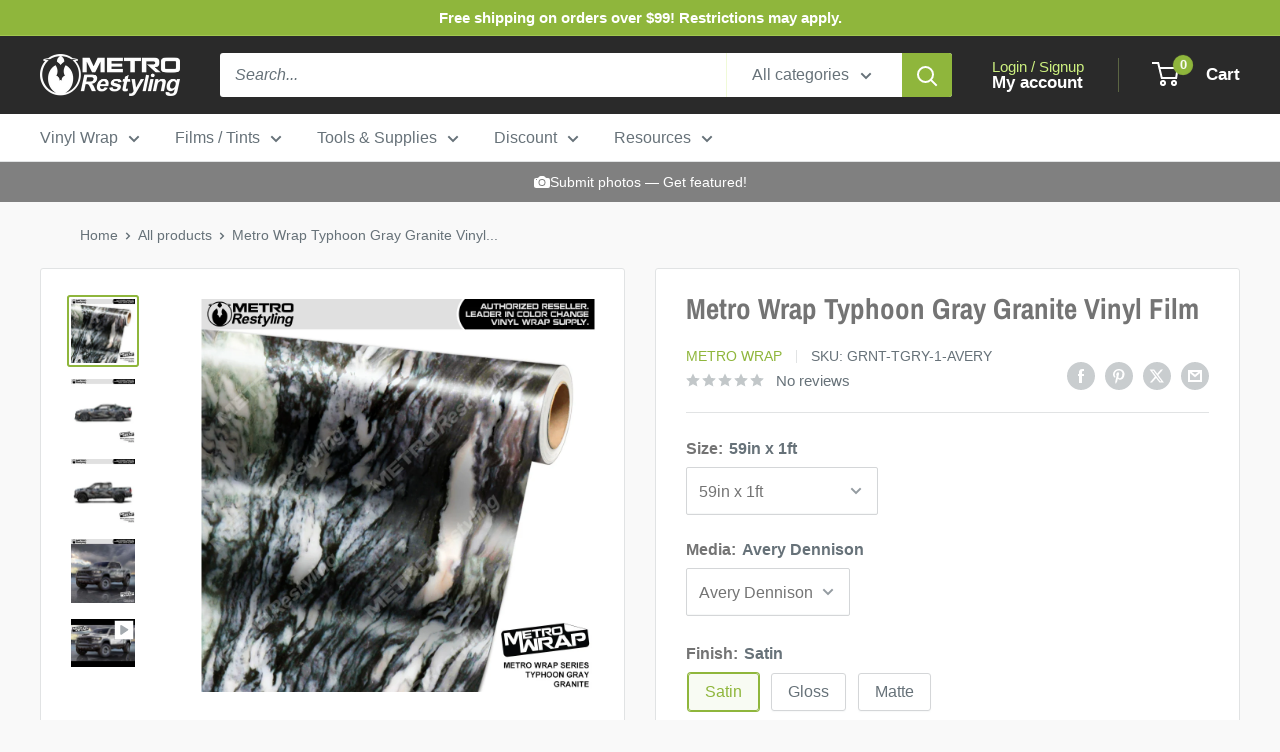

--- FILE ---
content_type: text/html; charset=utf-8
request_url: https://metrorestyling.com/products/metro-wrap-typhoon-gray-granite-vinyl-film
body_size: 54817
content:
<!doctype html>

<html class="no-js" lang="en">
  <head>
    <meta charset="utf-8">
    <meta name="viewport" content="width=device-width, initial-scale=1.0, height=device-height, minimum-scale=1.0, maximum-scale=1.0">
    <meta name="theme-color" content="#8fb63c">
    <script src="https://ajax.googleapis.com/ajax/libs/jquery/3.6.4/jquery.min.js"></script>
    <title>Typhoon Gray Granite - Metro Wrap | Metro Restyling</title><meta name="description" content="Metro Wrap Typhoon Gray Granite offers the beauty of natural stone at only a fraction of the cost. Perfect for countertops, floor tiles, and more!"><link rel="canonical" href="https://metrorestyling.com/products/metro-wrap-typhoon-gray-granite-vinyl-film"><link rel="shortcut icon" href="//metrorestyling.com/cdn/shop/files/MR_Logo-Icon_300px_96x96.png?v=1686855633" type="image/png"><link rel="preload" as="style" href="//metrorestyling.com/cdn/shop/t/113/assets/theme.css?v=5521986275223684141769186636">
    <link rel="preload" as="script" href="//metrorestyling.com/cdn/shop/t/113/assets/theme.js?v=100826050309035837771769186636">
    <link rel="preconnect" href="https://cdn.shopify.com">
    <link rel="preconnect" href="https://fonts.shopifycdn.com">
    <link rel="dns-prefetch" href="https://productreviews.shopifycdn.com">
    <link rel="dns-prefetch" href="https://ajax.googleapis.com">
    <link rel="dns-prefetch" href="https://maps.googleapis.com">
    <link rel="dns-prefetch" href="https://maps.gstatic.com">

    <meta property="og:type" content="product">
  <meta property="og:title" content="Metro Wrap Typhoon Gray Granite Vinyl Film"><meta property="og:image" content="http://metrorestyling.com/cdn/shop/products/PATTERN-Granite-Typhoon-Gray_6dc3ad99-c298-4909-a5f4-75b3bc325485.jpg?v=1669746167">
    <meta property="og:image:secure_url" content="https://metrorestyling.com/cdn/shop/products/PATTERN-Granite-Typhoon-Gray_6dc3ad99-c298-4909-a5f4-75b3bc325485.jpg?v=1669746167">
    <meta property="og:image:width" content="1000">
    <meta property="og:image:height" content="1000"><meta property="product:price:amount" content="21.00">
  <meta property="product:price:currency" content="USD"><meta property="og:description" content="Metro Wrap Typhoon Gray Granite offers the beauty of natural stone at only a fraction of the cost. Perfect for countertops, floor tiles, and more!"><meta property="og:url" content="https://metrorestyling.com/products/metro-wrap-typhoon-gray-granite-vinyl-film">
<meta property="og:site_name" content="Metro Restyling"><meta name="twitter:card" content="summary"><meta name="twitter:title" content="Metro Wrap Typhoon Gray Granite Vinyl Film">
  <meta name="twitter:description" content="The prestige of commercial Granite is mostly attributed to its highly defined grains and crystals. This decorative feature is often celebrated by use in countertops, floor tiles, monuments, and other novelties. Our Granite series offers the beauty of this natural stone at only a fraction of the cost. This Metro Typhoon Gray Granite Vinyl Wrap can be used on any non-porous surfaces (ex. gun stocks, vehicles, tabletops, etc.), and has been specifically engineered for easy installation and removal. This allows you to customize almost any appearance to your needs! Choose from various finishes, such as high gloss and matte, and brands, such as 3M and Avery Dennison , and various sizes. Metro Wrap in Typhoon Gray Granite is made to order, with the highest quality materials and the utmost attention to detail. Show off your Typhoon Gray Granite car wrap">
  <meta name="twitter:image" content="https://metrorestyling.com/cdn/shop/products/PATTERN-Granite-Typhoon-Gray_6dc3ad99-c298-4909-a5f4-75b3bc325485_600x600_crop_center.jpg?v=1669746167">
    <link rel="preload" href="//metrorestyling.com/cdn/fonts/archivo_narrow/archivonarrow_n7.c049bee49aa92b4cfee86dd4e79c9194b8519e2b.woff2" as="font" type="font/woff2" crossorigin><style>
  @font-face {
  font-family: "Archivo Narrow";
  font-weight: 700;
  font-style: normal;
  font-display: swap;
  src: url("//metrorestyling.com/cdn/fonts/archivo_narrow/archivonarrow_n7.c049bee49aa92b4cfee86dd4e79c9194b8519e2b.woff2") format("woff2"),
       url("//metrorestyling.com/cdn/fonts/archivo_narrow/archivonarrow_n7.89eabe3e1f3044c02b965aa5ad3e57c9e898709d.woff") format("woff");
}

  
@font-face {
  font-family: "Archivo Narrow";
  font-weight: 700;
  font-style: italic;
  font-display: swap;
  src: url("//metrorestyling.com/cdn/fonts/archivo_narrow/archivonarrow_i7.394cd4c9437ad9084e13f72957e92bfbe366a689.woff2") format("woff2"),
       url("//metrorestyling.com/cdn/fonts/archivo_narrow/archivonarrow_i7.f7e98758eef2e613f5c757b5780e7f43b6bcf700.woff") format("woff");
}


  
  
  

  :root {
    --default-text-font-size : 15px;
    --base-text-font-size    : 16px;
    --heading-font-family    : "Archivo Narrow", sans-serif;
    --heading-font-weight    : 700;
    --heading-font-style     : normal;
    --text-font-family       : Helvetica, Arial, sans-serif;
    --text-font-weight       : 400;
    --text-font-style        : normal;
    --text-font-bolder-weight: bolder;
    --text-link-decoration   : underline;

    --text-color               : #677279;
    --text-color-rgb           : 103, 114, 121;
    --heading-color            : #747474;
    --border-color             : #e1e3e4;
    --border-color-rgb         : 225, 227, 228;
    --form-border-color        : #d4d6d8;
    --accent-color             : #8fb63c;
    --accent-color-rgb         : 143, 182, 60;
    --link-color               : #8fb63c;
    --link-color-hover         : #627c29;
    --background               : #f9f9f9;
    --secondary-background     : #ffffff;
    --secondary-background-rgb : 255, 255, 255;
    --accent-background        : rgba(143, 182, 60, 0.08);

    --input-background: #ffffff;

    --error-color       : #ff0000;
    --error-background  : rgba(255, 0, 0, 0.07);
    --success-color     : #00aa00;
    --success-background: rgba(0, 170, 0, 0.11);

    --primary-button-background      : #8fb63c;
    --primary-button-background-rgb  : 143, 182, 60;
    --primary-button-text-color      : #ffffff;
    --secondary-button-background    : #2a2a2a;
    --secondary-button-background-rgb: 42, 42, 42;
    --secondary-button-text-color    : #ffffff;

    --header-background      : #2a2a2a;
    --header-text-color      : #ffffff;
    --header-light-text-color: #ccef7f;
    --header-border-color    : rgba(204, 239, 127, 0.3);
    --header-accent-color    : #8fb63c;

    --footer-background-color:    #f9f9f9;
    --footer-heading-text-color:  #8fb63c;
    --footer-body-text-color:     #677279;
    --footer-body-text-color-rgb: 103, 114, 121;
    --footer-accent-color:        #8fb63c;
    --footer-accent-color-rgb:    143, 182, 60;
    --footer-border:              1px solid var(--border-color);
    
    --flickity-arrow-color: #abb1b4;--product-on-sale-accent           : #008a00;
    --product-on-sale-accent-rgb       : 0, 138, 0;
    --product-on-sale-color            : #ffffff;
    --product-in-stock-color           : #008a00;
    --product-low-stock-color          : #ee0000;
    --product-sold-out-color           : #8a9297;
    --product-custom-label-1-background: #0073ff;
    --product-custom-label-1-color     : #ffffff;
    --product-custom-label-2-background: #b300ff;
    --product-custom-label-2-color     : #ffffff;
    --product-review-star-color        : #ffbd00;

    --mobile-container-gutter : 20px;
    --desktop-container-gutter: 40px;

    /* Shopify related variables */
    --payment-terms-background-color: #f9f9f9;
  }
</style>

<script>
  // IE11 does not have support for CSS variables, so we have to polyfill them
  if (!(((window || {}).CSS || {}).supports && window.CSS.supports('(--a: 0)'))) {
    const script = document.createElement('script');
    script.type = 'text/javascript';
    script.src = 'https://cdn.jsdelivr.net/npm/css-vars-ponyfill@2';
    script.onload = function() {
      cssVars({});
    };

    document.getElementsByTagName('head')[0].appendChild(script);
  }
</script>


    <script>window.performance && window.performance.mark && window.performance.mark('shopify.content_for_header.start');</script><meta name="google-site-verification" content="FBEpn-Zc6nVhD1TeB9WXxGNsWq-CVmPLapnKs--hoMg">
<meta id="shopify-digital-wallet" name="shopify-digital-wallet" content="/46739488920/digital_wallets/dialog">
<meta name="shopify-checkout-api-token" content="25a710aeb30a638166a8844bba6f22f7">
<meta id="in-context-paypal-metadata" data-shop-id="46739488920" data-venmo-supported="true" data-environment="production" data-locale="en_US" data-paypal-v4="true" data-currency="USD">
<link rel="alternate" type="application/json+oembed" href="https://metrorestyling.com/products/metro-wrap-typhoon-gray-granite-vinyl-film.oembed">
<script async="async" src="/checkouts/internal/preloads.js?locale=en-US"></script>
<link rel="preconnect" href="https://shop.app" crossorigin="anonymous">
<script async="async" src="https://shop.app/checkouts/internal/preloads.js?locale=en-US&shop_id=46739488920" crossorigin="anonymous"></script>
<script id="apple-pay-shop-capabilities" type="application/json">{"shopId":46739488920,"countryCode":"US","currencyCode":"USD","merchantCapabilities":["supports3DS"],"merchantId":"gid:\/\/shopify\/Shop\/46739488920","merchantName":"Metro Restyling","requiredBillingContactFields":["postalAddress","email","phone"],"requiredShippingContactFields":["postalAddress","email","phone"],"shippingType":"shipping","supportedNetworks":["visa","masterCard","amex","discover","elo","jcb"],"total":{"type":"pending","label":"Metro Restyling","amount":"1.00"},"shopifyPaymentsEnabled":true,"supportsSubscriptions":true}</script>
<script id="shopify-features" type="application/json">{"accessToken":"25a710aeb30a638166a8844bba6f22f7","betas":["rich-media-storefront-analytics"],"domain":"metrorestyling.com","predictiveSearch":true,"shopId":46739488920,"locale":"en"}</script>
<script>var Shopify = Shopify || {};
Shopify.shop = "metrorestyling.myshopify.com";
Shopify.locale = "en";
Shopify.currency = {"active":"USD","rate":"1.0"};
Shopify.country = "US";
Shopify.theme = {"name":"Warehouse 1\/23\/26","id":149185593513,"schema_name":"Warehouse","schema_version":"5.1.0","theme_store_id":871,"role":"main"};
Shopify.theme.handle = "null";
Shopify.theme.style = {"id":null,"handle":null};
Shopify.cdnHost = "metrorestyling.com/cdn";
Shopify.routes = Shopify.routes || {};
Shopify.routes.root = "/";</script>
<script type="module">!function(o){(o.Shopify=o.Shopify||{}).modules=!0}(window);</script>
<script>!function(o){function n(){var o=[];function n(){o.push(Array.prototype.slice.apply(arguments))}return n.q=o,n}var t=o.Shopify=o.Shopify||{};t.loadFeatures=n(),t.autoloadFeatures=n()}(window);</script>
<script>
  window.ShopifyPay = window.ShopifyPay || {};
  window.ShopifyPay.apiHost = "shop.app\/pay";
  window.ShopifyPay.redirectState = null;
</script>
<script id="shop-js-analytics" type="application/json">{"pageType":"product"}</script>
<script defer="defer" async type="module" src="//metrorestyling.com/cdn/shopifycloud/shop-js/modules/v2/client.init-shop-cart-sync_BN7fPSNr.en.esm.js"></script>
<script defer="defer" async type="module" src="//metrorestyling.com/cdn/shopifycloud/shop-js/modules/v2/chunk.common_Cbph3Kss.esm.js"></script>
<script defer="defer" async type="module" src="//metrorestyling.com/cdn/shopifycloud/shop-js/modules/v2/chunk.modal_DKumMAJ1.esm.js"></script>
<script type="module">
  await import("//metrorestyling.com/cdn/shopifycloud/shop-js/modules/v2/client.init-shop-cart-sync_BN7fPSNr.en.esm.js");
await import("//metrorestyling.com/cdn/shopifycloud/shop-js/modules/v2/chunk.common_Cbph3Kss.esm.js");
await import("//metrorestyling.com/cdn/shopifycloud/shop-js/modules/v2/chunk.modal_DKumMAJ1.esm.js");

  window.Shopify.SignInWithShop?.initShopCartSync?.({"fedCMEnabled":true,"windoidEnabled":true});

</script>
<script defer="defer" async type="module" src="//metrorestyling.com/cdn/shopifycloud/shop-js/modules/v2/client.payment-terms_BxzfvcZJ.en.esm.js"></script>
<script defer="defer" async type="module" src="//metrorestyling.com/cdn/shopifycloud/shop-js/modules/v2/chunk.common_Cbph3Kss.esm.js"></script>
<script defer="defer" async type="module" src="//metrorestyling.com/cdn/shopifycloud/shop-js/modules/v2/chunk.modal_DKumMAJ1.esm.js"></script>
<script type="module">
  await import("//metrorestyling.com/cdn/shopifycloud/shop-js/modules/v2/client.payment-terms_BxzfvcZJ.en.esm.js");
await import("//metrorestyling.com/cdn/shopifycloud/shop-js/modules/v2/chunk.common_Cbph3Kss.esm.js");
await import("//metrorestyling.com/cdn/shopifycloud/shop-js/modules/v2/chunk.modal_DKumMAJ1.esm.js");

  
</script>
<script>
  window.Shopify = window.Shopify || {};
  if (!window.Shopify.featureAssets) window.Shopify.featureAssets = {};
  window.Shopify.featureAssets['shop-js'] = {"shop-cart-sync":["modules/v2/client.shop-cart-sync_CJVUk8Jm.en.esm.js","modules/v2/chunk.common_Cbph3Kss.esm.js","modules/v2/chunk.modal_DKumMAJ1.esm.js"],"init-fed-cm":["modules/v2/client.init-fed-cm_7Fvt41F4.en.esm.js","modules/v2/chunk.common_Cbph3Kss.esm.js","modules/v2/chunk.modal_DKumMAJ1.esm.js"],"init-shop-email-lookup-coordinator":["modules/v2/client.init-shop-email-lookup-coordinator_Cc088_bR.en.esm.js","modules/v2/chunk.common_Cbph3Kss.esm.js","modules/v2/chunk.modal_DKumMAJ1.esm.js"],"init-windoid":["modules/v2/client.init-windoid_hPopwJRj.en.esm.js","modules/v2/chunk.common_Cbph3Kss.esm.js","modules/v2/chunk.modal_DKumMAJ1.esm.js"],"shop-button":["modules/v2/client.shop-button_B0jaPSNF.en.esm.js","modules/v2/chunk.common_Cbph3Kss.esm.js","modules/v2/chunk.modal_DKumMAJ1.esm.js"],"shop-cash-offers":["modules/v2/client.shop-cash-offers_DPIskqss.en.esm.js","modules/v2/chunk.common_Cbph3Kss.esm.js","modules/v2/chunk.modal_DKumMAJ1.esm.js"],"shop-toast-manager":["modules/v2/client.shop-toast-manager_CK7RT69O.en.esm.js","modules/v2/chunk.common_Cbph3Kss.esm.js","modules/v2/chunk.modal_DKumMAJ1.esm.js"],"init-shop-cart-sync":["modules/v2/client.init-shop-cart-sync_BN7fPSNr.en.esm.js","modules/v2/chunk.common_Cbph3Kss.esm.js","modules/v2/chunk.modal_DKumMAJ1.esm.js"],"init-customer-accounts-sign-up":["modules/v2/client.init-customer-accounts-sign-up_CfPf4CXf.en.esm.js","modules/v2/client.shop-login-button_DeIztwXF.en.esm.js","modules/v2/chunk.common_Cbph3Kss.esm.js","modules/v2/chunk.modal_DKumMAJ1.esm.js"],"pay-button":["modules/v2/client.pay-button_CgIwFSYN.en.esm.js","modules/v2/chunk.common_Cbph3Kss.esm.js","modules/v2/chunk.modal_DKumMAJ1.esm.js"],"init-customer-accounts":["modules/v2/client.init-customer-accounts_DQ3x16JI.en.esm.js","modules/v2/client.shop-login-button_DeIztwXF.en.esm.js","modules/v2/chunk.common_Cbph3Kss.esm.js","modules/v2/chunk.modal_DKumMAJ1.esm.js"],"avatar":["modules/v2/client.avatar_BTnouDA3.en.esm.js"],"init-shop-for-new-customer-accounts":["modules/v2/client.init-shop-for-new-customer-accounts_CsZy_esa.en.esm.js","modules/v2/client.shop-login-button_DeIztwXF.en.esm.js","modules/v2/chunk.common_Cbph3Kss.esm.js","modules/v2/chunk.modal_DKumMAJ1.esm.js"],"shop-follow-button":["modules/v2/client.shop-follow-button_BRMJjgGd.en.esm.js","modules/v2/chunk.common_Cbph3Kss.esm.js","modules/v2/chunk.modal_DKumMAJ1.esm.js"],"checkout-modal":["modules/v2/client.checkout-modal_B9Drz_yf.en.esm.js","modules/v2/chunk.common_Cbph3Kss.esm.js","modules/v2/chunk.modal_DKumMAJ1.esm.js"],"shop-login-button":["modules/v2/client.shop-login-button_DeIztwXF.en.esm.js","modules/v2/chunk.common_Cbph3Kss.esm.js","modules/v2/chunk.modal_DKumMAJ1.esm.js"],"lead-capture":["modules/v2/client.lead-capture_DXYzFM3R.en.esm.js","modules/v2/chunk.common_Cbph3Kss.esm.js","modules/v2/chunk.modal_DKumMAJ1.esm.js"],"shop-login":["modules/v2/client.shop-login_CA5pJqmO.en.esm.js","modules/v2/chunk.common_Cbph3Kss.esm.js","modules/v2/chunk.modal_DKumMAJ1.esm.js"],"payment-terms":["modules/v2/client.payment-terms_BxzfvcZJ.en.esm.js","modules/v2/chunk.common_Cbph3Kss.esm.js","modules/v2/chunk.modal_DKumMAJ1.esm.js"]};
</script>
<script>(function() {
  var isLoaded = false;
  function asyncLoad() {
    if (isLoaded) return;
    isLoaded = true;
    var urls = ["https:\/\/files-shpf.mageworx.com\/productoptions\/source.js?mw_productoptions_t=1684872214\u0026shop=metrorestyling.myshopify.com","https:\/\/id-shop.govx.com\/app\/metrorestyling.myshopify.com\/govx.js?shop=metrorestyling.myshopify.com","\/\/cdn.wishpond.net\/connect.js?merchantId=1586212\u0026writeKey=ba8f189b7467\u0026shop=metrorestyling.myshopify.com","https:\/\/cdn.nfcube.com\/c6a7bbe6a8318fe20e762a8d6417e72a.js?shop=metrorestyling.myshopify.com"];
    for (var i = 0; i < urls.length; i++) {
      var s = document.createElement('script');
      s.type = 'text/javascript';
      s.async = true;
      s.src = urls[i];
      var x = document.getElementsByTagName('script')[0];
      x.parentNode.insertBefore(s, x);
    }
  };
  if(window.attachEvent) {
    window.attachEvent('onload', asyncLoad);
  } else {
    window.addEventListener('load', asyncLoad, false);
  }
})();</script>
<script id="__st">var __st={"a":46739488920,"offset":-18000,"reqid":"7a7a6cc0-0cb7-414b-b018-e39e2c191c67-1769902561","pageurl":"metrorestyling.com\/products\/metro-wrap-typhoon-gray-granite-vinyl-film","u":"8ac41f4aeb54","p":"product","rtyp":"product","rid":5997995393193};</script>
<script>window.ShopifyPaypalV4VisibilityTracking = true;</script>
<script id="captcha-bootstrap">!function(){'use strict';const t='contact',e='account',n='new_comment',o=[[t,t],['blogs',n],['comments',n],[t,'customer']],c=[[e,'customer_login'],[e,'guest_login'],[e,'recover_customer_password'],[e,'create_customer']],r=t=>t.map((([t,e])=>`form[action*='/${t}']:not([data-nocaptcha='true']) input[name='form_type'][value='${e}']`)).join(','),a=t=>()=>t?[...document.querySelectorAll(t)].map((t=>t.form)):[];function s(){const t=[...o],e=r(t);return a(e)}const i='password',u='form_key',d=['recaptcha-v3-token','g-recaptcha-response','h-captcha-response',i],f=()=>{try{return window.sessionStorage}catch{return}},m='__shopify_v',_=t=>t.elements[u];function p(t,e,n=!1){try{const o=window.sessionStorage,c=JSON.parse(o.getItem(e)),{data:r}=function(t){const{data:e,action:n}=t;return t[m]||n?{data:e,action:n}:{data:t,action:n}}(c);for(const[e,n]of Object.entries(r))t.elements[e]&&(t.elements[e].value=n);n&&o.removeItem(e)}catch(o){console.error('form repopulation failed',{error:o})}}const l='form_type',E='cptcha';function T(t){t.dataset[E]=!0}const w=window,h=w.document,L='Shopify',v='ce_forms',y='captcha';let A=!1;((t,e)=>{const n=(g='f06e6c50-85a8-45c8-87d0-21a2b65856fe',I='https://cdn.shopify.com/shopifycloud/storefront-forms-hcaptcha/ce_storefront_forms_captcha_hcaptcha.v1.5.2.iife.js',D={infoText:'Protected by hCaptcha',privacyText:'Privacy',termsText:'Terms'},(t,e,n)=>{const o=w[L][v],c=o.bindForm;if(c)return c(t,g,e,D).then(n);var r;o.q.push([[t,g,e,D],n]),r=I,A||(h.body.append(Object.assign(h.createElement('script'),{id:'captcha-provider',async:!0,src:r})),A=!0)});var g,I,D;w[L]=w[L]||{},w[L][v]=w[L][v]||{},w[L][v].q=[],w[L][y]=w[L][y]||{},w[L][y].protect=function(t,e){n(t,void 0,e),T(t)},Object.freeze(w[L][y]),function(t,e,n,w,h,L){const[v,y,A,g]=function(t,e,n){const i=e?o:[],u=t?c:[],d=[...i,...u],f=r(d),m=r(i),_=r(d.filter((([t,e])=>n.includes(e))));return[a(f),a(m),a(_),s()]}(w,h,L),I=t=>{const e=t.target;return e instanceof HTMLFormElement?e:e&&e.form},D=t=>v().includes(t);t.addEventListener('submit',(t=>{const e=I(t);if(!e)return;const n=D(e)&&!e.dataset.hcaptchaBound&&!e.dataset.recaptchaBound,o=_(e),c=g().includes(e)&&(!o||!o.value);(n||c)&&t.preventDefault(),c&&!n&&(function(t){try{if(!f())return;!function(t){const e=f();if(!e)return;const n=_(t);if(!n)return;const o=n.value;o&&e.removeItem(o)}(t);const e=Array.from(Array(32),(()=>Math.random().toString(36)[2])).join('');!function(t,e){_(t)||t.append(Object.assign(document.createElement('input'),{type:'hidden',name:u})),t.elements[u].value=e}(t,e),function(t,e){const n=f();if(!n)return;const o=[...t.querySelectorAll(`input[type='${i}']`)].map((({name:t})=>t)),c=[...d,...o],r={};for(const[a,s]of new FormData(t).entries())c.includes(a)||(r[a]=s);n.setItem(e,JSON.stringify({[m]:1,action:t.action,data:r}))}(t,e)}catch(e){console.error('failed to persist form',e)}}(e),e.submit())}));const S=(t,e)=>{t&&!t.dataset[E]&&(n(t,e.some((e=>e===t))),T(t))};for(const o of['focusin','change'])t.addEventListener(o,(t=>{const e=I(t);D(e)&&S(e,y())}));const B=e.get('form_key'),M=e.get(l),P=B&&M;t.addEventListener('DOMContentLoaded',(()=>{const t=y();if(P)for(const e of t)e.elements[l].value===M&&p(e,B);[...new Set([...A(),...v().filter((t=>'true'===t.dataset.shopifyCaptcha))])].forEach((e=>S(e,t)))}))}(h,new URLSearchParams(w.location.search),n,t,e,['guest_login'])})(!0,!0)}();</script>
<script integrity="sha256-4kQ18oKyAcykRKYeNunJcIwy7WH5gtpwJnB7kiuLZ1E=" data-source-attribution="shopify.loadfeatures" defer="defer" src="//metrorestyling.com/cdn/shopifycloud/storefront/assets/storefront/load_feature-a0a9edcb.js" crossorigin="anonymous"></script>
<script crossorigin="anonymous" defer="defer" src="//metrorestyling.com/cdn/shopifycloud/storefront/assets/shopify_pay/storefront-65b4c6d7.js?v=20250812"></script>
<script data-source-attribution="shopify.dynamic_checkout.dynamic.init">var Shopify=Shopify||{};Shopify.PaymentButton=Shopify.PaymentButton||{isStorefrontPortableWallets:!0,init:function(){window.Shopify.PaymentButton.init=function(){};var t=document.createElement("script");t.src="https://metrorestyling.com/cdn/shopifycloud/portable-wallets/latest/portable-wallets.en.js",t.type="module",document.head.appendChild(t)}};
</script>
<script data-source-attribution="shopify.dynamic_checkout.buyer_consent">
  function portableWalletsHideBuyerConsent(e){var t=document.getElementById("shopify-buyer-consent"),n=document.getElementById("shopify-subscription-policy-button");t&&n&&(t.classList.add("hidden"),t.setAttribute("aria-hidden","true"),n.removeEventListener("click",e))}function portableWalletsShowBuyerConsent(e){var t=document.getElementById("shopify-buyer-consent"),n=document.getElementById("shopify-subscription-policy-button");t&&n&&(t.classList.remove("hidden"),t.removeAttribute("aria-hidden"),n.addEventListener("click",e))}window.Shopify?.PaymentButton&&(window.Shopify.PaymentButton.hideBuyerConsent=portableWalletsHideBuyerConsent,window.Shopify.PaymentButton.showBuyerConsent=portableWalletsShowBuyerConsent);
</script>
<script data-source-attribution="shopify.dynamic_checkout.cart.bootstrap">document.addEventListener("DOMContentLoaded",(function(){function t(){return document.querySelector("shopify-accelerated-checkout-cart, shopify-accelerated-checkout")}if(t())Shopify.PaymentButton.init();else{new MutationObserver((function(e,n){t()&&(Shopify.PaymentButton.init(),n.disconnect())})).observe(document.body,{childList:!0,subtree:!0})}}));
</script>
<link id="shopify-accelerated-checkout-styles" rel="stylesheet" media="screen" href="https://metrorestyling.com/cdn/shopifycloud/portable-wallets/latest/accelerated-checkout-backwards-compat.css" crossorigin="anonymous">
<style id="shopify-accelerated-checkout-cart">
        #shopify-buyer-consent {
  margin-top: 1em;
  display: inline-block;
  width: 100%;
}

#shopify-buyer-consent.hidden {
  display: none;
}

#shopify-subscription-policy-button {
  background: none;
  border: none;
  padding: 0;
  text-decoration: underline;
  font-size: inherit;
  cursor: pointer;
}

#shopify-subscription-policy-button::before {
  box-shadow: none;
}

      </style>

<script>window.performance && window.performance.mark && window.performance.mark('shopify.content_for_header.end');</script>

    <link rel="stylesheet" href="//metrorestyling.com/cdn/shop/t/113/assets/theme.css?v=5521986275223684141769186636">

    
  <script type="application/ld+json">
  {
    "@context": "https://schema.org",
    "@type": "Product",
    "productID": 5997995393193,
    "offers": [{
          "@type": "Offer",
          "name": "59in x 1ft \/ Metro Wrap",
          "availability":"https://schema.org/OutOfStock",
          "price": 20.0,
          "priceCurrency": "USD",
          "priceValidUntil": "2026-02-10","sku": "GRNT-TGRY-1-MW",
          "url": "/products/metro-wrap-typhoon-gray-granite-vinyl-film?variant=38586516275369"
        },
{
          "@type": "Offer",
          "name": "59in x 15in (Scaled) \/ Metro Wrap",
          "availability":"https://schema.org/OutOfStock",
          "price": 25.0,
          "priceCurrency": "USD",
          "priceValidUntil": "2026-02-10","sku": "GRNT-TGRY-59x15-MW",
          "url": "/products/metro-wrap-typhoon-gray-granite-vinyl-film?variant=38586516242601"
        },
{
          "@type": "Offer",
          "name": "59in x 2ft \/ Metro Wrap",
          "availability":"https://schema.org/OutOfStock",
          "price": 40.0,
          "priceCurrency": "USD",
          "priceValidUntil": "2026-02-10","sku": "GRNT-TGRY-2-MW",
          "url": "/products/metro-wrap-typhoon-gray-granite-vinyl-film?variant=38586516308137"
        },
{
          "@type": "Offer",
          "name": "59in x 3ft \/ Metro Wrap",
          "availability":"https://schema.org/OutOfStock",
          "price": 60.0,
          "priceCurrency": "USD",
          "priceValidUntil": "2026-02-10","sku": "GRNT-TGRY-3-MW",
          "url": "/products/metro-wrap-typhoon-gray-granite-vinyl-film?variant=38586516340905"
        },
{
          "@type": "Offer",
          "name": "59in x 4ft \/ Metro Wrap",
          "availability":"https://schema.org/OutOfStock",
          "price": 79.0,
          "priceCurrency": "USD",
          "priceValidUntil": "2026-02-10","sku": "GRNT-TGRY-4-MW",
          "url": "/products/metro-wrap-typhoon-gray-granite-vinyl-film?variant=38586516373673"
        },
{
          "@type": "Offer",
          "name": "59in x 5ft \/ Metro Wrap",
          "availability":"https://schema.org/OutOfStock",
          "price": 99.0,
          "priceCurrency": "USD",
          "priceValidUntil": "2026-02-10","sku": "GRNT-TGRY-5-MW",
          "url": "/products/metro-wrap-typhoon-gray-granite-vinyl-film?variant=38586516406441"
        },
{
          "@type": "Offer",
          "name": "59in x 6ft \/ Metro Wrap",
          "availability":"https://schema.org/OutOfStock",
          "price": 118.0,
          "priceCurrency": "USD",
          "priceValidUntil": "2026-02-10","sku": "GRNT-TGRY-6-MW",
          "url": "/products/metro-wrap-typhoon-gray-granite-vinyl-film?variant=38586516439209"
        },
{
          "@type": "Offer",
          "name": "59in x 7ft \/ Metro Wrap",
          "availability":"https://schema.org/OutOfStock",
          "price": 137.0,
          "priceCurrency": "USD",
          "priceValidUntil": "2026-02-10","sku": "GRNT-TGRY-7-MW",
          "url": "/products/metro-wrap-typhoon-gray-granite-vinyl-film?variant=38586516471977"
        },
{
          "@type": "Offer",
          "name": "59in x 8ft \/ Metro Wrap",
          "availability":"https://schema.org/OutOfStock",
          "price": 155.0,
          "priceCurrency": "USD",
          "priceValidUntil": "2026-02-10","sku": "GRNT-TGRY-8-MW",
          "url": "/products/metro-wrap-typhoon-gray-granite-vinyl-film?variant=38586516504745"
        },
{
          "@type": "Offer",
          "name": "59in x 10ft \/ Metro Wrap",
          "availability":"https://schema.org/OutOfStock",
          "price": 194.0,
          "priceCurrency": "USD",
          "priceValidUntil": "2026-02-10","sku": "GRNT-TGRY-10-MW",
          "url": "/products/metro-wrap-typhoon-gray-granite-vinyl-film?variant=38586516537513"
        },
{
          "@type": "Offer",
          "name": "59in x 12ft \/ Metro Wrap",
          "availability":"https://schema.org/OutOfStock",
          "price": 232.0,
          "priceCurrency": "USD",
          "priceValidUntil": "2026-02-10","sku": "GRNT-TGRY-12-MW",
          "url": "/products/metro-wrap-typhoon-gray-granite-vinyl-film?variant=38586516570281"
        },
{
          "@type": "Offer",
          "name": "59in x 15ft \/ Metro Wrap",
          "availability":"https://schema.org/OutOfStock",
          "price": 287.0,
          "priceCurrency": "USD",
          "priceValidUntil": "2026-02-10","sku": "GRNT-TGRY-15-MW",
          "url": "/products/metro-wrap-typhoon-gray-granite-vinyl-film?variant=38586516603049"
        },
{
          "@type": "Offer",
          "name": "59in x 20ft \/ Metro Wrap",
          "availability":"https://schema.org/OutOfStock",
          "price": 383.0,
          "priceCurrency": "USD",
          "priceValidUntil": "2026-02-10","sku": "GRNT-TGRY-20-MW",
          "url": "/products/metro-wrap-typhoon-gray-granite-vinyl-film?variant=38586516635817"
        },
{
          "@type": "Offer",
          "name": "59in x 25ft \/ Metro Wrap",
          "availability":"https://schema.org/OutOfStock",
          "price": 478.0,
          "priceCurrency": "USD",
          "priceValidUntil": "2026-02-10","sku": "GRNT-TGRY-25-MW",
          "url": "/products/metro-wrap-typhoon-gray-granite-vinyl-film?variant=38586516668585"
        },
{
          "@type": "Offer",
          "name": "59in x 30ft \/ Metro Wrap",
          "availability":"https://schema.org/OutOfStock",
          "price": 573.0,
          "priceCurrency": "USD",
          "priceValidUntil": "2026-02-10","sku": "GRNT-TGRY-30-MW",
          "url": "/products/metro-wrap-typhoon-gray-granite-vinyl-film?variant=38586516701353"
        },
{
          "@type": "Offer",
          "name": "59in x 35ft \/ Metro Wrap",
          "availability":"https://schema.org/OutOfStock",
          "price": 669.0,
          "priceCurrency": "USD",
          "priceValidUntil": "2026-02-10","sku": "GRNT-TGRY-35-MW",
          "url": "/products/metro-wrap-typhoon-gray-granite-vinyl-film?variant=38586516734121"
        },
{
          "@type": "Offer",
          "name": "59in x 40ft \/ Metro Wrap",
          "availability":"https://schema.org/OutOfStock",
          "price": 764.0,
          "priceCurrency": "USD",
          "priceValidUntil": "2026-02-10","sku": "GRNT-TGRY-40-MW",
          "url": "/products/metro-wrap-typhoon-gray-granite-vinyl-film?variant=38586516766889"
        },
{
          "@type": "Offer",
          "name": "59in x 45ft \/ Metro Wrap",
          "availability":"https://schema.org/OutOfStock",
          "price": 859.0,
          "priceCurrency": "USD",
          "priceValidUntil": "2026-02-10","sku": "GRNT-TGRY-45-MW",
          "url": "/products/metro-wrap-typhoon-gray-granite-vinyl-film?variant=38586516799657"
        },
{
          "@type": "Offer",
          "name": "59in x 50ft \/ Metro Wrap",
          "availability":"https://schema.org/OutOfStock",
          "price": 955.0,
          "priceCurrency": "USD",
          "priceValidUntil": "2026-02-10","sku": "GRNT-TGRY-50-MW",
          "url": "/products/metro-wrap-typhoon-gray-granite-vinyl-film?variant=38586516832425"
        },
{
          "@type": "Offer",
          "name": "59in x 55ft \/ Metro Wrap",
          "availability":"https://schema.org/OutOfStock",
          "price": 1048.0,
          "priceCurrency": "USD",
          "priceValidUntil": "2026-02-10","sku": "GRNT-TGRY-55-MW",
          "url": "/products/metro-wrap-typhoon-gray-granite-vinyl-film?variant=38586516865193"
        },
{
          "@type": "Offer",
          "name": "59in x 60ft \/ Metro Wrap",
          "availability":"https://schema.org/OutOfStock",
          "price": 1125.0,
          "priceCurrency": "USD",
          "priceValidUntil": "2026-02-10","sku": "GRNT-TGRY-60-MW",
          "url": "/products/metro-wrap-typhoon-gray-granite-vinyl-film?variant=38586516897961"
        },
{
          "@type": "Offer",
          "name": "59in x 65ft \/ Metro Wrap",
          "availability":"https://schema.org/OutOfStock",
          "price": 1168.0,
          "priceCurrency": "USD",
          "priceValidUntil": "2026-02-10","sku": "GRNT-TGRY-65-MW",
          "url": "/products/metro-wrap-typhoon-gray-granite-vinyl-film?variant=38586516930729"
        },
{
          "@type": "Offer",
          "name": "59in x 75ft \/ Metro Wrap",
          "availability":"https://schema.org/OutOfStock",
          "price": 1299.0,
          "priceCurrency": "USD",
          "priceValidUntil": "2026-02-10","sku": "GRNT-TGRY-75-MW",
          "url": "/products/metro-wrap-typhoon-gray-granite-vinyl-film?variant=38586516963497"
        },
{
          "@type": "Offer",
          "name": "59in x 1ft \/ Avery Dennison",
          "availability":"https://schema.org/InStock",
          "price": 21.0,
          "priceCurrency": "USD",
          "priceValidUntil": "2026-02-10","sku": "GRNT-TGRY-1-AVERY",
          "url": "/products/metro-wrap-typhoon-gray-granite-vinyl-film?variant=43680494583977"
        },
{
          "@type": "Offer",
          "name": "59in x 15in (Scaled) \/ Avery Dennison",
          "availability":"https://schema.org/InStock",
          "price": 27.0,
          "priceCurrency": "USD",
          "priceValidUntil": "2026-02-10","sku": "GRNT-TGRY-59x15-AVERY",
          "url": "/products/metro-wrap-typhoon-gray-granite-vinyl-film?variant=43680494616745"
        },
{
          "@type": "Offer",
          "name": "59in x 2ft \/ Avery Dennison",
          "availability":"https://schema.org/InStock",
          "price": 42.0,
          "priceCurrency": "USD",
          "priceValidUntil": "2026-02-10","sku": "GRNT-TGRY-2-AVERY",
          "url": "/products/metro-wrap-typhoon-gray-granite-vinyl-film?variant=43680494649513"
        },
{
          "@type": "Offer",
          "name": "59in x 3ft \/ Avery Dennison",
          "availability":"https://schema.org/InStock",
          "price": 63.0,
          "priceCurrency": "USD",
          "priceValidUntil": "2026-02-10","sku": "GRNT-TGRY-3-AVERY",
          "url": "/products/metro-wrap-typhoon-gray-granite-vinyl-film?variant=43680494682281"
        },
{
          "@type": "Offer",
          "name": "59in x 4ft \/ Avery Dennison",
          "availability":"https://schema.org/InStock",
          "price": 83.0,
          "priceCurrency": "USD",
          "priceValidUntil": "2026-02-10","sku": "GRNT-TGRY-4-AVERY",
          "url": "/products/metro-wrap-typhoon-gray-granite-vinyl-film?variant=43680494715049"
        },
{
          "@type": "Offer",
          "name": "59in x 5ft \/ Avery Dennison",
          "availability":"https://schema.org/InStock",
          "price": 103.0,
          "priceCurrency": "USD",
          "priceValidUntil": "2026-02-10","sku": "GRNT-TGRY-5-AVERY",
          "url": "/products/metro-wrap-typhoon-gray-granite-vinyl-film?variant=43680494747817"
        },
{
          "@type": "Offer",
          "name": "59in x 6ft \/ Avery Dennison",
          "availability":"https://schema.org/InStock",
          "price": 123.0,
          "priceCurrency": "USD",
          "priceValidUntil": "2026-02-10","sku": "GRNT-TGRY-6-AVERY",
          "url": "/products/metro-wrap-typhoon-gray-granite-vinyl-film?variant=43680494780585"
        },
{
          "@type": "Offer",
          "name": "59in x 7ft \/ Avery Dennison",
          "availability":"https://schema.org/InStock",
          "price": 143.0,
          "priceCurrency": "USD",
          "priceValidUntil": "2026-02-10","sku": "GRNT-TGRY-7-AVERY",
          "url": "/products/metro-wrap-typhoon-gray-granite-vinyl-film?variant=43680494813353"
        },
{
          "@type": "Offer",
          "name": "59in x 8ft \/ Avery Dennison",
          "availability":"https://schema.org/InStock",
          "price": 163.0,
          "priceCurrency": "USD",
          "priceValidUntil": "2026-02-10","sku": "GRNT-TGRY-8-AVERY",
          "url": "/products/metro-wrap-typhoon-gray-granite-vinyl-film?variant=43680494846121"
        },
{
          "@type": "Offer",
          "name": "59in x 10ft \/ Avery Dennison",
          "availability":"https://schema.org/InStock",
          "price": 203.0,
          "priceCurrency": "USD",
          "priceValidUntil": "2026-02-10","sku": "GRNT-TGRY-10-AVERY",
          "url": "/products/metro-wrap-typhoon-gray-granite-vinyl-film?variant=43680494878889"
        },
{
          "@type": "Offer",
          "name": "59in x 12ft \/ Avery Dennison",
          "availability":"https://schema.org/InStock",
          "price": 243.0,
          "priceCurrency": "USD",
          "priceValidUntil": "2026-02-10","sku": "GRNT-TGRY-12-AVERY",
          "url": "/products/metro-wrap-typhoon-gray-granite-vinyl-film?variant=43680494911657"
        },
{
          "@type": "Offer",
          "name": "59in x 15ft \/ Avery Dennison",
          "availability":"https://schema.org/InStock",
          "price": 299.0,
          "priceCurrency": "USD",
          "priceValidUntil": "2026-02-10","sku": "GRNT-TGRY-15-AVERY",
          "url": "/products/metro-wrap-typhoon-gray-granite-vinyl-film?variant=43680494944425"
        },
{
          "@type": "Offer",
          "name": "59in x 20ft \/ Avery Dennison",
          "availability":"https://schema.org/InStock",
          "price": 397.0,
          "priceCurrency": "USD",
          "priceValidUntil": "2026-02-10","sku": "GRNT-TGRY-20-AVERY",
          "url": "/products/metro-wrap-typhoon-gray-granite-vinyl-film?variant=43680494977193"
        },
{
          "@type": "Offer",
          "name": "59in x 25ft \/ Avery Dennison",
          "availability":"https://schema.org/InStock",
          "price": 489.0,
          "priceCurrency": "USD",
          "priceValidUntil": "2026-02-10","sku": "GRNT-TGRY-25-AVERY",
          "url": "/products/metro-wrap-typhoon-gray-granite-vinyl-film?variant=43680495009961"
        },
{
          "@type": "Offer",
          "name": "59in x 30ft \/ Avery Dennison",
          "availability":"https://schema.org/InStock",
          "price": 583.0,
          "priceCurrency": "USD",
          "priceValidUntil": "2026-02-10","sku": "GRNT-TGRY-30-AVERY",
          "url": "/products/metro-wrap-typhoon-gray-granite-vinyl-film?variant=43680495042729"
        },
{
          "@type": "Offer",
          "name": "59in x 35ft \/ Avery Dennison",
          "availability":"https://schema.org/InStock",
          "price": 680.0,
          "priceCurrency": "USD",
          "priceValidUntil": "2026-02-10","sku": "GRNT-TGRY-35-AVERY",
          "url": "/products/metro-wrap-typhoon-gray-granite-vinyl-film?variant=43680495075497"
        },
{
          "@type": "Offer",
          "name": "59in x 40ft \/ Avery Dennison",
          "availability":"https://schema.org/InStock",
          "price": 776.0,
          "priceCurrency": "USD",
          "priceValidUntil": "2026-02-10","sku": "GRNT-TGRY-40-AVERY",
          "url": "/products/metro-wrap-typhoon-gray-granite-vinyl-film?variant=43680495108265"
        },
{
          "@type": "Offer",
          "name": "59in x 45ft \/ Avery Dennison",
          "availability":"https://schema.org/InStock",
          "price": 873.0,
          "priceCurrency": "USD",
          "priceValidUntil": "2026-02-10","sku": "GRNT-TGRY-45-AVERY",
          "url": "/products/metro-wrap-typhoon-gray-granite-vinyl-film?variant=43680495141033"
        },
{
          "@type": "Offer",
          "name": "59in x 50ft \/ Avery Dennison",
          "availability":"https://schema.org/InStock",
          "price": 970.0,
          "priceCurrency": "USD",
          "priceValidUntil": "2026-02-10","sku": "GRNT-TGRY-50-AVERY",
          "url": "/products/metro-wrap-typhoon-gray-granite-vinyl-film?variant=43680495173801"
        },
{
          "@type": "Offer",
          "name": "59in x 55ft \/ Avery Dennison",
          "availability":"https://schema.org/InStock",
          "price": 1066.0,
          "priceCurrency": "USD",
          "priceValidUntil": "2026-02-10","sku": "GRNT-TGRY-55-AVERY",
          "url": "/products/metro-wrap-typhoon-gray-granite-vinyl-film?variant=43680495206569"
        },
{
          "@type": "Offer",
          "name": "59in x 60ft \/ Avery Dennison",
          "availability":"https://schema.org/InStock",
          "price": 1161.0,
          "priceCurrency": "USD",
          "priceValidUntil": "2026-02-10","sku": "GRNT-TGRY-60-AVERY",
          "url": "/products/metro-wrap-typhoon-gray-granite-vinyl-film?variant=43680495239337"
        },
{
          "@type": "Offer",
          "name": "59in x 65ft \/ Avery Dennison",
          "availability":"https://schema.org/InStock",
          "price": 1255.0,
          "priceCurrency": "USD",
          "priceValidUntil": "2026-02-10","sku": "GRNT-TGRY-65-AVERY",
          "url": "/products/metro-wrap-typhoon-gray-granite-vinyl-film?variant=43680495272105"
        },
{
          "@type": "Offer",
          "name": "59in x 75ft \/ Avery Dennison",
          "availability":"https://schema.org/InStock",
          "price": 1417.0,
          "priceCurrency": "USD",
          "priceValidUntil": "2026-02-10","sku": "GRNT-TGRY-75-AVERY",
          "url": "/products/metro-wrap-typhoon-gray-granite-vinyl-film?variant=43680495304873"
        },
{
          "@type": "Offer",
          "name": "59in x 1ft \/ 3M",
          "availability":"https://schema.org/InStock",
          "price": 25.0,
          "priceCurrency": "USD",
          "priceValidUntil": "2026-02-10","sku": "GRNT-TGRY-1-3M",
          "url": "/products/metro-wrap-typhoon-gray-granite-vinyl-film?variant=43682424062121"
        },
{
          "@type": "Offer",
          "name": "59in x 15in (Scaled) \/ 3M",
          "availability":"https://schema.org/InStock",
          "price": 31.0,
          "priceCurrency": "USD",
          "priceValidUntil": "2026-02-10","sku": "GRNT-TGRY-59x15-3M",
          "url": "/products/metro-wrap-typhoon-gray-granite-vinyl-film?variant=43682424127657"
        },
{
          "@type": "Offer",
          "name": "59in x 2ft \/ 3M",
          "availability":"https://schema.org/InStock",
          "price": 48.0,
          "priceCurrency": "USD",
          "priceValidUntil": "2026-02-10","sku": "GRNT-TGRY-2-3M",
          "url": "/products/metro-wrap-typhoon-gray-granite-vinyl-film?variant=43682424193193"
        },
{
          "@type": "Offer",
          "name": "59in x 3ft \/ 3M",
          "availability":"https://schema.org/InStock",
          "price": 71.0,
          "priceCurrency": "USD",
          "priceValidUntil": "2026-02-10","sku": "GRNT-TGRY-3-3M",
          "url": "/products/metro-wrap-typhoon-gray-granite-vinyl-film?variant=43682424258729"
        },
{
          "@type": "Offer",
          "name": "59in x 4ft \/ 3M",
          "availability":"https://schema.org/InStock",
          "price": 94.0,
          "priceCurrency": "USD",
          "priceValidUntil": "2026-02-10","sku": "GRNT-TGRY-4-3M",
          "url": "/products/metro-wrap-typhoon-gray-granite-vinyl-film?variant=43682424324265"
        },
{
          "@type": "Offer",
          "name": "59in x 5ft \/ 3M",
          "availability":"https://schema.org/InStock",
          "price": 117.0,
          "priceCurrency": "USD",
          "priceValidUntil": "2026-02-10","sku": "GRNT-TGRY-5-3M",
          "url": "/products/metro-wrap-typhoon-gray-granite-vinyl-film?variant=43682424422569"
        },
{
          "@type": "Offer",
          "name": "59in x 6ft \/ 3M",
          "availability":"https://schema.org/InStock",
          "price": 139.0,
          "priceCurrency": "USD",
          "priceValidUntil": "2026-02-10","sku": "GRNT-TGRY-6-3M",
          "url": "/products/metro-wrap-typhoon-gray-granite-vinyl-film?variant=43682424488105"
        },
{
          "@type": "Offer",
          "name": "59in x 7ft \/ 3M",
          "availability":"https://schema.org/InStock",
          "price": 161.0,
          "priceCurrency": "USD",
          "priceValidUntil": "2026-02-10","sku": "GRNT-TGRY-7-3M",
          "url": "/products/metro-wrap-typhoon-gray-granite-vinyl-film?variant=43682424553641"
        },
{
          "@type": "Offer",
          "name": "59in x 8ft \/ 3M",
          "availability":"https://schema.org/InStock",
          "price": 183.0,
          "priceCurrency": "USD",
          "priceValidUntil": "2026-02-10","sku": "GRNT-TGRY-8-3M",
          "url": "/products/metro-wrap-typhoon-gray-granite-vinyl-film?variant=43682424619177"
        },
{
          "@type": "Offer",
          "name": "59in x 10ft \/ 3M",
          "availability":"https://schema.org/InStock",
          "price": 228.0,
          "priceCurrency": "USD",
          "priceValidUntil": "2026-02-10","sku": "GRNT-TGRY-10-3M",
          "url": "/products/metro-wrap-typhoon-gray-granite-vinyl-film?variant=43682424717481"
        },
{
          "@type": "Offer",
          "name": "59in x 12ft \/ 3M",
          "availability":"https://schema.org/InStock",
          "price": 273.0,
          "priceCurrency": "USD",
          "priceValidUntil": "2026-02-10","sku": "GRNT-TGRY-12-3M",
          "url": "/products/metro-wrap-typhoon-gray-granite-vinyl-film?variant=43682424783017"
        },
{
          "@type": "Offer",
          "name": "59in x 15ft \/ 3M",
          "availability":"https://schema.org/InStock",
          "price": 336.0,
          "priceCurrency": "USD",
          "priceValidUntil": "2026-02-10","sku": "GRNT-TGRY-15-3M",
          "url": "/products/metro-wrap-typhoon-gray-granite-vinyl-film?variant=43682424848553"
        },
{
          "@type": "Offer",
          "name": "59in x 20ft \/ 3M",
          "availability":"https://schema.org/InStock",
          "price": 447.0,
          "priceCurrency": "USD",
          "priceValidUntil": "2026-02-10","sku": "GRNT-TGRY-20-3M",
          "url": "/products/metro-wrap-typhoon-gray-granite-vinyl-film?variant=43682424914089"
        },
{
          "@type": "Offer",
          "name": "59in x 25ft \/ 3M",
          "availability":"https://schema.org/InStock",
          "price": 550.0,
          "priceCurrency": "USD",
          "priceValidUntil": "2026-02-10","sku": "GRNT-TGRY-25-3M",
          "url": "/products/metro-wrap-typhoon-gray-granite-vinyl-film?variant=43682424979625"
        },
{
          "@type": "Offer",
          "name": "59in x 30ft \/ 3M",
          "availability":"https://schema.org/InStock",
          "price": 654.0,
          "priceCurrency": "USD",
          "priceValidUntil": "2026-02-10","sku": "GRNT-TGRY-30-3M",
          "url": "/products/metro-wrap-typhoon-gray-granite-vinyl-film?variant=43682425045161"
        },
{
          "@type": "Offer",
          "name": "59in x 35ft \/ 3M",
          "availability":"https://schema.org/InStock",
          "price": 762.0,
          "priceCurrency": "USD",
          "priceValidUntil": "2026-02-10","sku": "GRNT-TGRY-35-3M",
          "url": "/products/metro-wrap-typhoon-gray-granite-vinyl-film?variant=43682425110697"
        },
{
          "@type": "Offer",
          "name": "59in x 40ft \/ 3M",
          "availability":"https://schema.org/InStock",
          "price": 870.0,
          "priceCurrency": "USD",
          "priceValidUntil": "2026-02-10","sku": "GRNT-TGRY-40-3M",
          "url": "/products/metro-wrap-typhoon-gray-granite-vinyl-film?variant=43682425176233"
        },
{
          "@type": "Offer",
          "name": "59in x 45ft \/ 3M",
          "availability":"https://schema.org/InStock",
          "price": 978.0,
          "priceCurrency": "USD",
          "priceValidUntil": "2026-02-10","sku": "GRNT-TGRY-45-3M",
          "url": "/products/metro-wrap-typhoon-gray-granite-vinyl-film?variant=43682425241769"
        },
{
          "@type": "Offer",
          "name": "59in x 50ft \/ 3M",
          "availability":"https://schema.org/InStock",
          "price": 1086.0,
          "priceCurrency": "USD",
          "priceValidUntil": "2026-02-10","sku": "GRNT-TGRY-50-3M",
          "url": "/products/metro-wrap-typhoon-gray-granite-vinyl-film?variant=43682425274537"
        },
{
          "@type": "Offer",
          "name": "59in x 55ft \/ 3M",
          "availability":"https://schema.org/InStock",
          "price": 1194.0,
          "priceCurrency": "USD",
          "priceValidUntil": "2026-02-10","sku": "GRNT-TGRY-55-3M",
          "url": "/products/metro-wrap-typhoon-gray-granite-vinyl-film?variant=43682425307305"
        },
{
          "@type": "Offer",
          "name": "59in x 60ft \/ 3M",
          "availability":"https://schema.org/InStock",
          "price": 1301.0,
          "priceCurrency": "USD",
          "priceValidUntil": "2026-02-10","sku": "GRNT-TGRY-60-3M",
          "url": "/products/metro-wrap-typhoon-gray-granite-vinyl-film?variant=43682425340073"
        },
{
          "@type": "Offer",
          "name": "59in x 65ft \/ 3M",
          "availability":"https://schema.org/InStock",
          "price": 1410.0,
          "priceCurrency": "USD",
          "priceValidUntil": "2026-02-10","sku": "GRNT-TGRY-65-3M",
          "url": "/products/metro-wrap-typhoon-gray-granite-vinyl-film?variant=43682425372841"
        },
{
          "@type": "Offer",
          "name": "59in x 75ft \/ 3M",
          "availability":"https://schema.org/InStock",
          "price": 1568.0,
          "priceCurrency": "USD",
          "priceValidUntil": "2026-02-10","sku": "GRNT-TGRY-75-3M",
          "url": "/products/metro-wrap-typhoon-gray-granite-vinyl-film?variant=43682425405609"
        }
],"brand": {
      "@type": "Brand",
      "name": "Metro Wrap"
    },
    "name": "Metro Wrap Typhoon Gray Granite Vinyl Film",
    "description": "The prestige of commercial Granite is mostly attributed to its highly defined grains and crystals. This decorative feature is often celebrated by use in countertops, floor tiles, monuments, and other novelties. Our Granite series offers the beauty of this natural stone at only a fraction of the cost.\n\nThis Metro Typhoon Gray Granite Vinyl Wrap can be used on any non-porous surfaces (ex. gun stocks, vehicles, tabletops, etc.), and has been specifically engineered for easy installation and removal. This allows you to customize almost any appearance to your needs! Choose from various finishes, such as high gloss and matte, and brands, such as 3M and Avery Dennison , and various sizes. Metro Wrap in Typhoon Gray Granite is made to order, with the highest quality materials and the utmost attention to detail.\n\nShow off your Typhoon Gray Granite car wrap by submitting your photos or writing a review! Your car wrap may be featured on our website, Instagram, and\/or in advertisements.",
    "category": "Vinyl",
    "url": "/products/metro-wrap-typhoon-gray-granite-vinyl-film",
    "sku": "GRNT-TGRY-1-AVERY",
    "image": {
      "@type": "ImageObject",
      "url": "https://metrorestyling.com/cdn/shop/products/PATTERN-Granite-Typhoon-Gray_6dc3ad99-c298-4909-a5f4-75b3bc325485.jpg?v=1669746167&width=1024",
      "image": "https://metrorestyling.com/cdn/shop/products/PATTERN-Granite-Typhoon-Gray_6dc3ad99-c298-4909-a5f4-75b3bc325485.jpg?v=1669746167&width=1024",
      "name": "Metro Wrap Typhoon Gray Granite Vinyl Film",
      "width": "1024",
      "height": "1024"
    }
  }
  </script>



  <script type="application/ld+json">
  {
    "@context": "https://schema.org",
    "@type": "BreadcrumbList",
  "itemListElement": [{
      "@type": "ListItem",
      "position": 1,
      "name": "Home",
      "item": "https://metrorestyling.com"
    },{
          "@type": "ListItem",
          "position": 2,
          "name": "Metro Wrap Typhoon Gray Granite Vinyl Film",
          "item": "https://metrorestyling.com/products/metro-wrap-typhoon-gray-granite-vinyl-film"
        }]
  }
  </script>



    <script>
      // This allows to expose several variables to the global scope, to be used in scripts
      window.theme = {
        pageType: "product",
        cartCount: 0,
        moneyFormat: "${{amount}}",
        moneyWithCurrencyFormat: "${{amount}} USD",
        currencyCodeEnabled: false,
        showDiscount: true,
        discountMode: "saving",
        cartType: "drawer"
      };

      window.routes = {
        rootUrl: "\/",
        rootUrlWithoutSlash: '',
        cartUrl: "\/cart",
        cartAddUrl: "\/cart\/add",
        cartChangeUrl: "\/cart\/change",
        searchUrl: "\/search",
        productRecommendationsUrl: "\/recommendations\/products"
      };

      window.languages = {
        productRegularPrice: "Regular price",
        productSalePrice: "Sale price",
        collectionOnSaleLabel: "Save {{savings}}",
        productFormUnavailable: "Unavailable",
        productFormAddToCart: "Add to cart",
        productFormPreOrder: "Pre-order",
        productFormSoldOut: "Sold out",
        productAdded: "Product has been added to your cart",
        productAddedShort: "Added!",
        shippingEstimatorNoResults: "No shipping could be found for your address.",
        shippingEstimatorOneResult: "There is one shipping rate for your address:",
        shippingEstimatorMultipleResults: "There are {{count}} shipping rates for your address:",
        shippingEstimatorErrors: "There are some errors:"
      };

      document.documentElement.className = document.documentElement.className.replace('no-js', 'js');
    </script><script src="//metrorestyling.com/cdn/shop/t/113/assets/theme.js?v=100826050309035837771769186636" defer></script>
    <script src="//metrorestyling.com/cdn/shop/t/113/assets/custom.js?v=45478265461077723001769191271" defer></script><script>
        (function () {
          window.onpageshow = function() {
            // We force re-freshing the cart content onpageshow, as most browsers will serve a cache copy when hitting the
            // back button, which cause staled data
            document.documentElement.dispatchEvent(new CustomEvent('cart:refresh', {
              bubbles: true,
              detail: {scrollToTop: false}
            }));
          };
        })();
      </script><!-- BEGIN app block: shopify://apps/seguno-popups/blocks/popup-app-embed/f53bd66f-9a20-4ce2-ae2e-ccbd0148bd4b --><meta property="seguno:shop-id" content="46739488920" />


<!-- END app block --><!-- BEGIN app block: shopify://apps/xo-gallery/blocks/xo-gallery-seo/e61dfbaa-1a75-4e4e-bffc-324f17325251 --><!-- XO Gallery SEO -->

<!-- End: XO Gallery SEO -->


<!-- END app block --><!-- BEGIN app block: shopify://apps/seo-on-blog/blocks/avada-seoon-setting/a45c3e67-be9f-4255-a194-b255a24f37c9 --><!-- BEGIN app snippet: avada-seoon-robot --><!-- Avada SEOOn Robot -->





<!-- END app snippet -->
<!-- BEGIN app snippet: avada-seoon-social --><!-- Avada SEOOn Social -->



<!-- END app snippet -->
<!-- BEGIN app snippet: avada-seoon-gsd --><!-- END app snippet -->
<!-- BEGIN app snippet: avada-seoon-custom-css --> <!-- END app snippet -->
<!-- BEGIN app snippet: avada-seoon-faqs-gsd -->

<!-- END app snippet -->
<!-- BEGIN app snippet: avada-seoon-page-tag --><!-- Avada SEOOn Page Tag -->
<!-- BEGIN app snippet: avada-seoon-robot --><!-- Avada SEOOn Robot -->





<!-- END app snippet -->

<link href="//cdn.shopify.com/extensions/019b2f73-0fda-7492-9f0c-984659b366db/seoon-blog-107/assets/page-tag.css" rel="stylesheet" type="text/css" media="all" />
<!-- END Avada SEOOn Page Tag -->
<!-- END app snippet -->
<!-- BEGIN app snippet: avada-seoon-recipe-gsd -->

<!-- END app snippet -->
<!-- BEGIN app snippet: avada-seoon-protect-content --><!-- Avada SEOOn Protect Content --><!--End Avada SEOOn Protect Content -->
<!-- END app snippet -->

<!-- END app block --><script src="https://cdn.shopify.com/extensions/019afe85-4437-7de2-bccd-99759bd09d10/seguno-reviews-55/assets/reviews.js" type="text/javascript" defer="defer"></script>
<script src="https://cdn.shopify.com/extensions/0199c427-df3e-7dbf-8171-b4fecbfad766/popup-11/assets/popup.js" type="text/javascript" defer="defer"></script>
<link href="https://cdn.shopify.com/extensions/019b2f73-0fda-7492-9f0c-984659b366db/seoon-blog-107/assets/style-dynamic-product.css" rel="stylesheet" type="text/css" media="all">
<link href="https://monorail-edge.shopifysvc.com" rel="dns-prefetch">
<script>(function(){if ("sendBeacon" in navigator && "performance" in window) {try {var session_token_from_headers = performance.getEntriesByType('navigation')[0].serverTiming.find(x => x.name == '_s').description;} catch {var session_token_from_headers = undefined;}var session_cookie_matches = document.cookie.match(/_shopify_s=([^;]*)/);var session_token_from_cookie = session_cookie_matches && session_cookie_matches.length === 2 ? session_cookie_matches[1] : "";var session_token = session_token_from_headers || session_token_from_cookie || "";function handle_abandonment_event(e) {var entries = performance.getEntries().filter(function(entry) {return /monorail-edge.shopifysvc.com/.test(entry.name);});if (!window.abandonment_tracked && entries.length === 0) {window.abandonment_tracked = true;var currentMs = Date.now();var navigation_start = performance.timing.navigationStart;var payload = {shop_id: 46739488920,url: window.location.href,navigation_start,duration: currentMs - navigation_start,session_token,page_type: "product"};window.navigator.sendBeacon("https://monorail-edge.shopifysvc.com/v1/produce", JSON.stringify({schema_id: "online_store_buyer_site_abandonment/1.1",payload: payload,metadata: {event_created_at_ms: currentMs,event_sent_at_ms: currentMs}}));}}window.addEventListener('pagehide', handle_abandonment_event);}}());</script>
<script id="web-pixels-manager-setup">(function e(e,d,r,n,o){if(void 0===o&&(o={}),!Boolean(null===(a=null===(i=window.Shopify)||void 0===i?void 0:i.analytics)||void 0===a?void 0:a.replayQueue)){var i,a;window.Shopify=window.Shopify||{};var t=window.Shopify;t.analytics=t.analytics||{};var s=t.analytics;s.replayQueue=[],s.publish=function(e,d,r){return s.replayQueue.push([e,d,r]),!0};try{self.performance.mark("wpm:start")}catch(e){}var l=function(){var e={modern:/Edge?\/(1{2}[4-9]|1[2-9]\d|[2-9]\d{2}|\d{4,})\.\d+(\.\d+|)|Firefox\/(1{2}[4-9]|1[2-9]\d|[2-9]\d{2}|\d{4,})\.\d+(\.\d+|)|Chrom(ium|e)\/(9{2}|\d{3,})\.\d+(\.\d+|)|(Maci|X1{2}).+ Version\/(15\.\d+|(1[6-9]|[2-9]\d|\d{3,})\.\d+)([,.]\d+|)( \(\w+\)|)( Mobile\/\w+|) Safari\/|Chrome.+OPR\/(9{2}|\d{3,})\.\d+\.\d+|(CPU[ +]OS|iPhone[ +]OS|CPU[ +]iPhone|CPU IPhone OS|CPU iPad OS)[ +]+(15[._]\d+|(1[6-9]|[2-9]\d|\d{3,})[._]\d+)([._]\d+|)|Android:?[ /-](13[3-9]|1[4-9]\d|[2-9]\d{2}|\d{4,})(\.\d+|)(\.\d+|)|Android.+Firefox\/(13[5-9]|1[4-9]\d|[2-9]\d{2}|\d{4,})\.\d+(\.\d+|)|Android.+Chrom(ium|e)\/(13[3-9]|1[4-9]\d|[2-9]\d{2}|\d{4,})\.\d+(\.\d+|)|SamsungBrowser\/([2-9]\d|\d{3,})\.\d+/,legacy:/Edge?\/(1[6-9]|[2-9]\d|\d{3,})\.\d+(\.\d+|)|Firefox\/(5[4-9]|[6-9]\d|\d{3,})\.\d+(\.\d+|)|Chrom(ium|e)\/(5[1-9]|[6-9]\d|\d{3,})\.\d+(\.\d+|)([\d.]+$|.*Safari\/(?![\d.]+ Edge\/[\d.]+$))|(Maci|X1{2}).+ Version\/(10\.\d+|(1[1-9]|[2-9]\d|\d{3,})\.\d+)([,.]\d+|)( \(\w+\)|)( Mobile\/\w+|) Safari\/|Chrome.+OPR\/(3[89]|[4-9]\d|\d{3,})\.\d+\.\d+|(CPU[ +]OS|iPhone[ +]OS|CPU[ +]iPhone|CPU IPhone OS|CPU iPad OS)[ +]+(10[._]\d+|(1[1-9]|[2-9]\d|\d{3,})[._]\d+)([._]\d+|)|Android:?[ /-](13[3-9]|1[4-9]\d|[2-9]\d{2}|\d{4,})(\.\d+|)(\.\d+|)|Mobile Safari.+OPR\/([89]\d|\d{3,})\.\d+\.\d+|Android.+Firefox\/(13[5-9]|1[4-9]\d|[2-9]\d{2}|\d{4,})\.\d+(\.\d+|)|Android.+Chrom(ium|e)\/(13[3-9]|1[4-9]\d|[2-9]\d{2}|\d{4,})\.\d+(\.\d+|)|Android.+(UC? ?Browser|UCWEB|U3)[ /]?(15\.([5-9]|\d{2,})|(1[6-9]|[2-9]\d|\d{3,})\.\d+)\.\d+|SamsungBrowser\/(5\.\d+|([6-9]|\d{2,})\.\d+)|Android.+MQ{2}Browser\/(14(\.(9|\d{2,})|)|(1[5-9]|[2-9]\d|\d{3,})(\.\d+|))(\.\d+|)|K[Aa][Ii]OS\/(3\.\d+|([4-9]|\d{2,})\.\d+)(\.\d+|)/},d=e.modern,r=e.legacy,n=navigator.userAgent;return n.match(d)?"modern":n.match(r)?"legacy":"unknown"}(),u="modern"===l?"modern":"legacy",c=(null!=n?n:{modern:"",legacy:""})[u],f=function(e){return[e.baseUrl,"/wpm","/b",e.hashVersion,"modern"===e.buildTarget?"m":"l",".js"].join("")}({baseUrl:d,hashVersion:r,buildTarget:u}),m=function(e){var d=e.version,r=e.bundleTarget,n=e.surface,o=e.pageUrl,i=e.monorailEndpoint;return{emit:function(e){var a=e.status,t=e.errorMsg,s=(new Date).getTime(),l=JSON.stringify({metadata:{event_sent_at_ms:s},events:[{schema_id:"web_pixels_manager_load/3.1",payload:{version:d,bundle_target:r,page_url:o,status:a,surface:n,error_msg:t},metadata:{event_created_at_ms:s}}]});if(!i)return console&&console.warn&&console.warn("[Web Pixels Manager] No Monorail endpoint provided, skipping logging."),!1;try{return self.navigator.sendBeacon.bind(self.navigator)(i,l)}catch(e){}var u=new XMLHttpRequest;try{return u.open("POST",i,!0),u.setRequestHeader("Content-Type","text/plain"),u.send(l),!0}catch(e){return console&&console.warn&&console.warn("[Web Pixels Manager] Got an unhandled error while logging to Monorail."),!1}}}}({version:r,bundleTarget:l,surface:e.surface,pageUrl:self.location.href,monorailEndpoint:e.monorailEndpoint});try{o.browserTarget=l,function(e){var d=e.src,r=e.async,n=void 0===r||r,o=e.onload,i=e.onerror,a=e.sri,t=e.scriptDataAttributes,s=void 0===t?{}:t,l=document.createElement("script"),u=document.querySelector("head"),c=document.querySelector("body");if(l.async=n,l.src=d,a&&(l.integrity=a,l.crossOrigin="anonymous"),s)for(var f in s)if(Object.prototype.hasOwnProperty.call(s,f))try{l.dataset[f]=s[f]}catch(e){}if(o&&l.addEventListener("load",o),i&&l.addEventListener("error",i),u)u.appendChild(l);else{if(!c)throw new Error("Did not find a head or body element to append the script");c.appendChild(l)}}({src:f,async:!0,onload:function(){if(!function(){var e,d;return Boolean(null===(d=null===(e=window.Shopify)||void 0===e?void 0:e.analytics)||void 0===d?void 0:d.initialized)}()){var d=window.webPixelsManager.init(e)||void 0;if(d){var r=window.Shopify.analytics;r.replayQueue.forEach((function(e){var r=e[0],n=e[1],o=e[2];d.publishCustomEvent(r,n,o)})),r.replayQueue=[],r.publish=d.publishCustomEvent,r.visitor=d.visitor,r.initialized=!0}}},onerror:function(){return m.emit({status:"failed",errorMsg:"".concat(f," has failed to load")})},sri:function(e){var d=/^sha384-[A-Za-z0-9+/=]+$/;return"string"==typeof e&&d.test(e)}(c)?c:"",scriptDataAttributes:o}),m.emit({status:"loading"})}catch(e){m.emit({status:"failed",errorMsg:(null==e?void 0:e.message)||"Unknown error"})}}})({shopId: 46739488920,storefrontBaseUrl: "https://metrorestyling.com",extensionsBaseUrl: "https://extensions.shopifycdn.com/cdn/shopifycloud/web-pixels-manager",monorailEndpoint: "https://monorail-edge.shopifysvc.com/unstable/produce_batch",surface: "storefront-renderer",enabledBetaFlags: ["2dca8a86"],webPixelsConfigList: [{"id":"538116265","configuration":"{\"config\":\"{\\\"google_tag_ids\\\":[\\\"G-2VKKFWHR50\\\",\\\"AW-1017703654\\\"],\\\"gtag_events\\\":[{\\\"type\\\":\\\"search\\\",\\\"action_label\\\":[\\\"G-2VKKFWHR50\\\",\\\"AW-1017703654\\\/KffeCJKBgPkBEObZo-UD\\\"]},{\\\"type\\\":\\\"begin_checkout\\\",\\\"action_label\\\":[\\\"G-2VKKFWHR50\\\",\\\"AW-1017703654\\\/utxbCI-BgPkBEObZo-UD\\\"]},{\\\"type\\\":\\\"view_item\\\",\\\"action_label\\\":[\\\"G-2VKKFWHR50\\\",\\\"AW-1017703654\\\/TFF3CImBgPkBEObZo-UD\\\"]},{\\\"type\\\":\\\"purchase\\\",\\\"action_label\\\":[\\\"G-2VKKFWHR50\\\",\\\"AW-1017703654\\\/rgkkCIaBgPkBEObZo-UD\\\"]},{\\\"type\\\":\\\"page_view\\\",\\\"action_label\\\":[\\\"G-2VKKFWHR50\\\",\\\"AW-1017703654\\\/zk0HCIOBgPkBEObZo-UD\\\"]},{\\\"type\\\":\\\"add_payment_info\\\",\\\"action_label\\\":[\\\"G-2VKKFWHR50\\\",\\\"AW-1017703654\\\/GuHNCJWBgPkBEObZo-UD\\\"]},{\\\"type\\\":\\\"add_to_cart\\\",\\\"action_label\\\":[\\\"G-2VKKFWHR50\\\",\\\"AW-1017703654\\\/0-umCIyBgPkBEObZo-UD\\\"]}],\\\"enable_monitoring_mode\\\":false}\"}","eventPayloadVersion":"v1","runtimeContext":"OPEN","scriptVersion":"b2a88bafab3e21179ed38636efcd8a93","type":"APP","apiClientId":1780363,"privacyPurposes":[],"dataSharingAdjustments":{"protectedCustomerApprovalScopes":["read_customer_address","read_customer_email","read_customer_name","read_customer_personal_data","read_customer_phone"]}},{"id":"279904425","configuration":"{\"pixel_id\":\"454053709115175\",\"pixel_type\":\"facebook_pixel\",\"metaapp_system_user_token\":\"-\"}","eventPayloadVersion":"v1","runtimeContext":"OPEN","scriptVersion":"ca16bc87fe92b6042fbaa3acc2fbdaa6","type":"APP","apiClientId":2329312,"privacyPurposes":["ANALYTICS","MARKETING","SALE_OF_DATA"],"dataSharingAdjustments":{"protectedCustomerApprovalScopes":["read_customer_address","read_customer_email","read_customer_name","read_customer_personal_data","read_customer_phone"]}},{"id":"86605993","configuration":"{\"tagID\":\"2613046550522\"}","eventPayloadVersion":"v1","runtimeContext":"STRICT","scriptVersion":"18031546ee651571ed29edbe71a3550b","type":"APP","apiClientId":3009811,"privacyPurposes":["ANALYTICS","MARKETING","SALE_OF_DATA"],"dataSharingAdjustments":{"protectedCustomerApprovalScopes":["read_customer_address","read_customer_email","read_customer_name","read_customer_personal_data","read_customer_phone"]}},{"id":"131236009","eventPayloadVersion":"1","runtimeContext":"LAX","scriptVersion":"2","type":"CUSTOM","privacyPurposes":["ANALYTICS","MARKETING","SALE_OF_DATA"],"name":"Google Tag"},{"id":"shopify-app-pixel","configuration":"{}","eventPayloadVersion":"v1","runtimeContext":"STRICT","scriptVersion":"0450","apiClientId":"shopify-pixel","type":"APP","privacyPurposes":["ANALYTICS","MARKETING"]},{"id":"shopify-custom-pixel","eventPayloadVersion":"v1","runtimeContext":"LAX","scriptVersion":"0450","apiClientId":"shopify-pixel","type":"CUSTOM","privacyPurposes":["ANALYTICS","MARKETING"]}],isMerchantRequest: false,initData: {"shop":{"name":"Metro Restyling","paymentSettings":{"currencyCode":"USD"},"myshopifyDomain":"metrorestyling.myshopify.com","countryCode":"US","storefrontUrl":"https:\/\/metrorestyling.com"},"customer":null,"cart":null,"checkout":null,"productVariants":[{"price":{"amount":20.0,"currencyCode":"USD"},"product":{"title":"Metro Wrap Typhoon Gray Granite Vinyl Film","vendor":"Metro Wrap","id":"5997995393193","untranslatedTitle":"Metro Wrap Typhoon Gray Granite Vinyl Film","url":"\/products\/metro-wrap-typhoon-gray-granite-vinyl-film","type":"Vinyl"},"id":"38586516275369","image":{"src":"\/\/metrorestyling.com\/cdn\/shop\/products\/PATTERN-Granite-Typhoon-Gray_6dc3ad99-c298-4909-a5f4-75b3bc325485.jpg?v=1669746167"},"sku":"GRNT-TGRY-1-MW","title":"59in x 1ft \/ Metro Wrap","untranslatedTitle":"59in x 1ft \/ Metro Wrap"},{"price":{"amount":25.0,"currencyCode":"USD"},"product":{"title":"Metro Wrap Typhoon Gray Granite Vinyl Film","vendor":"Metro Wrap","id":"5997995393193","untranslatedTitle":"Metro Wrap Typhoon Gray Granite Vinyl Film","url":"\/products\/metro-wrap-typhoon-gray-granite-vinyl-film","type":"Vinyl"},"id":"38586516242601","image":{"src":"\/\/metrorestyling.com\/cdn\/shop\/products\/PATTERN-Granite-Typhoon-Gray_6dc3ad99-c298-4909-a5f4-75b3bc325485.jpg?v=1669746167"},"sku":"GRNT-TGRY-59x15-MW","title":"59in x 15in (Scaled) \/ Metro Wrap","untranslatedTitle":"59in x 15in (Scaled) \/ Metro Wrap"},{"price":{"amount":40.0,"currencyCode":"USD"},"product":{"title":"Metro Wrap Typhoon Gray Granite Vinyl Film","vendor":"Metro Wrap","id":"5997995393193","untranslatedTitle":"Metro Wrap Typhoon Gray Granite Vinyl Film","url":"\/products\/metro-wrap-typhoon-gray-granite-vinyl-film","type":"Vinyl"},"id":"38586516308137","image":{"src":"\/\/metrorestyling.com\/cdn\/shop\/products\/PATTERN-Granite-Typhoon-Gray_6dc3ad99-c298-4909-a5f4-75b3bc325485.jpg?v=1669746167"},"sku":"GRNT-TGRY-2-MW","title":"59in x 2ft \/ Metro Wrap","untranslatedTitle":"59in x 2ft \/ Metro Wrap"},{"price":{"amount":60.0,"currencyCode":"USD"},"product":{"title":"Metro Wrap Typhoon Gray Granite Vinyl Film","vendor":"Metro Wrap","id":"5997995393193","untranslatedTitle":"Metro Wrap Typhoon Gray Granite Vinyl Film","url":"\/products\/metro-wrap-typhoon-gray-granite-vinyl-film","type":"Vinyl"},"id":"38586516340905","image":{"src":"\/\/metrorestyling.com\/cdn\/shop\/products\/PATTERN-Granite-Typhoon-Gray_6dc3ad99-c298-4909-a5f4-75b3bc325485.jpg?v=1669746167"},"sku":"GRNT-TGRY-3-MW","title":"59in x 3ft \/ Metro Wrap","untranslatedTitle":"59in x 3ft \/ Metro Wrap"},{"price":{"amount":79.0,"currencyCode":"USD"},"product":{"title":"Metro Wrap Typhoon Gray Granite Vinyl Film","vendor":"Metro Wrap","id":"5997995393193","untranslatedTitle":"Metro Wrap Typhoon Gray Granite Vinyl Film","url":"\/products\/metro-wrap-typhoon-gray-granite-vinyl-film","type":"Vinyl"},"id":"38586516373673","image":{"src":"\/\/metrorestyling.com\/cdn\/shop\/products\/PATTERN-Granite-Typhoon-Gray_6dc3ad99-c298-4909-a5f4-75b3bc325485.jpg?v=1669746167"},"sku":"GRNT-TGRY-4-MW","title":"59in x 4ft \/ Metro Wrap","untranslatedTitle":"59in x 4ft \/ Metro Wrap"},{"price":{"amount":99.0,"currencyCode":"USD"},"product":{"title":"Metro Wrap Typhoon Gray Granite Vinyl Film","vendor":"Metro Wrap","id":"5997995393193","untranslatedTitle":"Metro Wrap Typhoon Gray Granite Vinyl Film","url":"\/products\/metro-wrap-typhoon-gray-granite-vinyl-film","type":"Vinyl"},"id":"38586516406441","image":{"src":"\/\/metrorestyling.com\/cdn\/shop\/products\/PATTERN-Granite-Typhoon-Gray_6dc3ad99-c298-4909-a5f4-75b3bc325485.jpg?v=1669746167"},"sku":"GRNT-TGRY-5-MW","title":"59in x 5ft \/ Metro Wrap","untranslatedTitle":"59in x 5ft \/ Metro Wrap"},{"price":{"amount":118.0,"currencyCode":"USD"},"product":{"title":"Metro Wrap Typhoon Gray Granite Vinyl Film","vendor":"Metro Wrap","id":"5997995393193","untranslatedTitle":"Metro Wrap Typhoon Gray Granite Vinyl Film","url":"\/products\/metro-wrap-typhoon-gray-granite-vinyl-film","type":"Vinyl"},"id":"38586516439209","image":{"src":"\/\/metrorestyling.com\/cdn\/shop\/products\/PATTERN-Granite-Typhoon-Gray_6dc3ad99-c298-4909-a5f4-75b3bc325485.jpg?v=1669746167"},"sku":"GRNT-TGRY-6-MW","title":"59in x 6ft \/ Metro Wrap","untranslatedTitle":"59in x 6ft \/ Metro Wrap"},{"price":{"amount":137.0,"currencyCode":"USD"},"product":{"title":"Metro Wrap Typhoon Gray Granite Vinyl Film","vendor":"Metro Wrap","id":"5997995393193","untranslatedTitle":"Metro Wrap Typhoon Gray Granite Vinyl Film","url":"\/products\/metro-wrap-typhoon-gray-granite-vinyl-film","type":"Vinyl"},"id":"38586516471977","image":{"src":"\/\/metrorestyling.com\/cdn\/shop\/products\/PATTERN-Granite-Typhoon-Gray_6dc3ad99-c298-4909-a5f4-75b3bc325485.jpg?v=1669746167"},"sku":"GRNT-TGRY-7-MW","title":"59in x 7ft \/ Metro Wrap","untranslatedTitle":"59in x 7ft \/ Metro Wrap"},{"price":{"amount":155.0,"currencyCode":"USD"},"product":{"title":"Metro Wrap Typhoon Gray Granite Vinyl Film","vendor":"Metro Wrap","id":"5997995393193","untranslatedTitle":"Metro Wrap Typhoon Gray Granite Vinyl Film","url":"\/products\/metro-wrap-typhoon-gray-granite-vinyl-film","type":"Vinyl"},"id":"38586516504745","image":{"src":"\/\/metrorestyling.com\/cdn\/shop\/products\/PATTERN-Granite-Typhoon-Gray_6dc3ad99-c298-4909-a5f4-75b3bc325485.jpg?v=1669746167"},"sku":"GRNT-TGRY-8-MW","title":"59in x 8ft \/ Metro Wrap","untranslatedTitle":"59in x 8ft \/ Metro Wrap"},{"price":{"amount":194.0,"currencyCode":"USD"},"product":{"title":"Metro Wrap Typhoon Gray Granite Vinyl Film","vendor":"Metro Wrap","id":"5997995393193","untranslatedTitle":"Metro Wrap Typhoon Gray Granite Vinyl Film","url":"\/products\/metro-wrap-typhoon-gray-granite-vinyl-film","type":"Vinyl"},"id":"38586516537513","image":{"src":"\/\/metrorestyling.com\/cdn\/shop\/products\/PATTERN-Granite-Typhoon-Gray_6dc3ad99-c298-4909-a5f4-75b3bc325485.jpg?v=1669746167"},"sku":"GRNT-TGRY-10-MW","title":"59in x 10ft \/ Metro Wrap","untranslatedTitle":"59in x 10ft \/ Metro Wrap"},{"price":{"amount":232.0,"currencyCode":"USD"},"product":{"title":"Metro Wrap Typhoon Gray Granite Vinyl Film","vendor":"Metro Wrap","id":"5997995393193","untranslatedTitle":"Metro Wrap Typhoon Gray Granite Vinyl Film","url":"\/products\/metro-wrap-typhoon-gray-granite-vinyl-film","type":"Vinyl"},"id":"38586516570281","image":{"src":"\/\/metrorestyling.com\/cdn\/shop\/products\/PATTERN-Granite-Typhoon-Gray_6dc3ad99-c298-4909-a5f4-75b3bc325485.jpg?v=1669746167"},"sku":"GRNT-TGRY-12-MW","title":"59in x 12ft \/ Metro Wrap","untranslatedTitle":"59in x 12ft \/ Metro Wrap"},{"price":{"amount":287.0,"currencyCode":"USD"},"product":{"title":"Metro Wrap Typhoon Gray Granite Vinyl Film","vendor":"Metro Wrap","id":"5997995393193","untranslatedTitle":"Metro Wrap Typhoon Gray Granite Vinyl Film","url":"\/products\/metro-wrap-typhoon-gray-granite-vinyl-film","type":"Vinyl"},"id":"38586516603049","image":{"src":"\/\/metrorestyling.com\/cdn\/shop\/products\/PATTERN-Granite-Typhoon-Gray_6dc3ad99-c298-4909-a5f4-75b3bc325485.jpg?v=1669746167"},"sku":"GRNT-TGRY-15-MW","title":"59in x 15ft \/ Metro Wrap","untranslatedTitle":"59in x 15ft \/ Metro Wrap"},{"price":{"amount":383.0,"currencyCode":"USD"},"product":{"title":"Metro Wrap Typhoon Gray Granite Vinyl Film","vendor":"Metro Wrap","id":"5997995393193","untranslatedTitle":"Metro Wrap Typhoon Gray Granite Vinyl Film","url":"\/products\/metro-wrap-typhoon-gray-granite-vinyl-film","type":"Vinyl"},"id":"38586516635817","image":{"src":"\/\/metrorestyling.com\/cdn\/shop\/products\/PATTERN-Granite-Typhoon-Gray_6dc3ad99-c298-4909-a5f4-75b3bc325485.jpg?v=1669746167"},"sku":"GRNT-TGRY-20-MW","title":"59in x 20ft \/ Metro Wrap","untranslatedTitle":"59in x 20ft \/ Metro Wrap"},{"price":{"amount":478.0,"currencyCode":"USD"},"product":{"title":"Metro Wrap Typhoon Gray Granite Vinyl Film","vendor":"Metro Wrap","id":"5997995393193","untranslatedTitle":"Metro Wrap Typhoon Gray Granite Vinyl Film","url":"\/products\/metro-wrap-typhoon-gray-granite-vinyl-film","type":"Vinyl"},"id":"38586516668585","image":{"src":"\/\/metrorestyling.com\/cdn\/shop\/products\/PATTERN-Granite-Typhoon-Gray_6dc3ad99-c298-4909-a5f4-75b3bc325485.jpg?v=1669746167"},"sku":"GRNT-TGRY-25-MW","title":"59in x 25ft \/ Metro Wrap","untranslatedTitle":"59in x 25ft \/ Metro Wrap"},{"price":{"amount":573.0,"currencyCode":"USD"},"product":{"title":"Metro Wrap Typhoon Gray Granite Vinyl Film","vendor":"Metro Wrap","id":"5997995393193","untranslatedTitle":"Metro Wrap Typhoon Gray Granite Vinyl Film","url":"\/products\/metro-wrap-typhoon-gray-granite-vinyl-film","type":"Vinyl"},"id":"38586516701353","image":{"src":"\/\/metrorestyling.com\/cdn\/shop\/products\/PATTERN-Granite-Typhoon-Gray_6dc3ad99-c298-4909-a5f4-75b3bc325485.jpg?v=1669746167"},"sku":"GRNT-TGRY-30-MW","title":"59in x 30ft \/ Metro Wrap","untranslatedTitle":"59in x 30ft \/ Metro Wrap"},{"price":{"amount":669.0,"currencyCode":"USD"},"product":{"title":"Metro Wrap Typhoon Gray Granite Vinyl Film","vendor":"Metro Wrap","id":"5997995393193","untranslatedTitle":"Metro Wrap Typhoon Gray Granite Vinyl Film","url":"\/products\/metro-wrap-typhoon-gray-granite-vinyl-film","type":"Vinyl"},"id":"38586516734121","image":{"src":"\/\/metrorestyling.com\/cdn\/shop\/products\/PATTERN-Granite-Typhoon-Gray_6dc3ad99-c298-4909-a5f4-75b3bc325485.jpg?v=1669746167"},"sku":"GRNT-TGRY-35-MW","title":"59in x 35ft \/ Metro Wrap","untranslatedTitle":"59in x 35ft \/ Metro Wrap"},{"price":{"amount":764.0,"currencyCode":"USD"},"product":{"title":"Metro Wrap Typhoon Gray Granite Vinyl Film","vendor":"Metro Wrap","id":"5997995393193","untranslatedTitle":"Metro Wrap Typhoon Gray Granite Vinyl Film","url":"\/products\/metro-wrap-typhoon-gray-granite-vinyl-film","type":"Vinyl"},"id":"38586516766889","image":{"src":"\/\/metrorestyling.com\/cdn\/shop\/products\/PATTERN-Granite-Typhoon-Gray_6dc3ad99-c298-4909-a5f4-75b3bc325485.jpg?v=1669746167"},"sku":"GRNT-TGRY-40-MW","title":"59in x 40ft \/ Metro Wrap","untranslatedTitle":"59in x 40ft \/ Metro Wrap"},{"price":{"amount":859.0,"currencyCode":"USD"},"product":{"title":"Metro Wrap Typhoon Gray Granite Vinyl Film","vendor":"Metro Wrap","id":"5997995393193","untranslatedTitle":"Metro Wrap Typhoon Gray Granite Vinyl Film","url":"\/products\/metro-wrap-typhoon-gray-granite-vinyl-film","type":"Vinyl"},"id":"38586516799657","image":{"src":"\/\/metrorestyling.com\/cdn\/shop\/products\/PATTERN-Granite-Typhoon-Gray_6dc3ad99-c298-4909-a5f4-75b3bc325485.jpg?v=1669746167"},"sku":"GRNT-TGRY-45-MW","title":"59in x 45ft \/ Metro Wrap","untranslatedTitle":"59in x 45ft \/ Metro Wrap"},{"price":{"amount":955.0,"currencyCode":"USD"},"product":{"title":"Metro Wrap Typhoon Gray Granite Vinyl Film","vendor":"Metro Wrap","id":"5997995393193","untranslatedTitle":"Metro Wrap Typhoon Gray Granite Vinyl Film","url":"\/products\/metro-wrap-typhoon-gray-granite-vinyl-film","type":"Vinyl"},"id":"38586516832425","image":{"src":"\/\/metrorestyling.com\/cdn\/shop\/products\/PATTERN-Granite-Typhoon-Gray_6dc3ad99-c298-4909-a5f4-75b3bc325485.jpg?v=1669746167"},"sku":"GRNT-TGRY-50-MW","title":"59in x 50ft \/ Metro Wrap","untranslatedTitle":"59in x 50ft \/ Metro Wrap"},{"price":{"amount":1048.0,"currencyCode":"USD"},"product":{"title":"Metro Wrap Typhoon Gray Granite Vinyl Film","vendor":"Metro Wrap","id":"5997995393193","untranslatedTitle":"Metro Wrap Typhoon Gray Granite Vinyl Film","url":"\/products\/metro-wrap-typhoon-gray-granite-vinyl-film","type":"Vinyl"},"id":"38586516865193","image":{"src":"\/\/metrorestyling.com\/cdn\/shop\/products\/PATTERN-Granite-Typhoon-Gray_6dc3ad99-c298-4909-a5f4-75b3bc325485.jpg?v=1669746167"},"sku":"GRNT-TGRY-55-MW","title":"59in x 55ft \/ Metro Wrap","untranslatedTitle":"59in x 55ft \/ Metro Wrap"},{"price":{"amount":1125.0,"currencyCode":"USD"},"product":{"title":"Metro Wrap Typhoon Gray Granite Vinyl Film","vendor":"Metro Wrap","id":"5997995393193","untranslatedTitle":"Metro Wrap Typhoon Gray Granite Vinyl Film","url":"\/products\/metro-wrap-typhoon-gray-granite-vinyl-film","type":"Vinyl"},"id":"38586516897961","image":{"src":"\/\/metrorestyling.com\/cdn\/shop\/products\/PATTERN-Granite-Typhoon-Gray_6dc3ad99-c298-4909-a5f4-75b3bc325485.jpg?v=1669746167"},"sku":"GRNT-TGRY-60-MW","title":"59in x 60ft \/ Metro Wrap","untranslatedTitle":"59in x 60ft \/ Metro Wrap"},{"price":{"amount":1168.0,"currencyCode":"USD"},"product":{"title":"Metro Wrap Typhoon Gray Granite Vinyl Film","vendor":"Metro Wrap","id":"5997995393193","untranslatedTitle":"Metro Wrap Typhoon Gray Granite Vinyl Film","url":"\/products\/metro-wrap-typhoon-gray-granite-vinyl-film","type":"Vinyl"},"id":"38586516930729","image":{"src":"\/\/metrorestyling.com\/cdn\/shop\/products\/PATTERN-Granite-Typhoon-Gray_6dc3ad99-c298-4909-a5f4-75b3bc325485.jpg?v=1669746167"},"sku":"GRNT-TGRY-65-MW","title":"59in x 65ft \/ Metro Wrap","untranslatedTitle":"59in x 65ft \/ Metro Wrap"},{"price":{"amount":1299.0,"currencyCode":"USD"},"product":{"title":"Metro Wrap Typhoon Gray Granite Vinyl Film","vendor":"Metro Wrap","id":"5997995393193","untranslatedTitle":"Metro Wrap Typhoon Gray Granite Vinyl Film","url":"\/products\/metro-wrap-typhoon-gray-granite-vinyl-film","type":"Vinyl"},"id":"38586516963497","image":{"src":"\/\/metrorestyling.com\/cdn\/shop\/products\/PATTERN-Granite-Typhoon-Gray_6dc3ad99-c298-4909-a5f4-75b3bc325485.jpg?v=1669746167"},"sku":"GRNT-TGRY-75-MW","title":"59in x 75ft \/ Metro Wrap","untranslatedTitle":"59in x 75ft \/ Metro Wrap"},{"price":{"amount":21.0,"currencyCode":"USD"},"product":{"title":"Metro Wrap Typhoon Gray Granite Vinyl Film","vendor":"Metro Wrap","id":"5997995393193","untranslatedTitle":"Metro Wrap Typhoon Gray Granite Vinyl Film","url":"\/products\/metro-wrap-typhoon-gray-granite-vinyl-film","type":"Vinyl"},"id":"43680494583977","image":{"src":"\/\/metrorestyling.com\/cdn\/shop\/products\/PATTERN-Granite-Typhoon-Gray_6dc3ad99-c298-4909-a5f4-75b3bc325485.jpg?v=1669746167"},"sku":"GRNT-TGRY-1-AVERY","title":"59in x 1ft \/ Avery Dennison","untranslatedTitle":"59in x 1ft \/ Avery Dennison"},{"price":{"amount":27.0,"currencyCode":"USD"},"product":{"title":"Metro Wrap Typhoon Gray Granite Vinyl Film","vendor":"Metro Wrap","id":"5997995393193","untranslatedTitle":"Metro Wrap Typhoon Gray Granite Vinyl Film","url":"\/products\/metro-wrap-typhoon-gray-granite-vinyl-film","type":"Vinyl"},"id":"43680494616745","image":{"src":"\/\/metrorestyling.com\/cdn\/shop\/products\/PATTERN-Granite-Typhoon-Gray_6dc3ad99-c298-4909-a5f4-75b3bc325485.jpg?v=1669746167"},"sku":"GRNT-TGRY-59x15-AVERY","title":"59in x 15in (Scaled) \/ Avery Dennison","untranslatedTitle":"59in x 15in (Scaled) \/ Avery Dennison"},{"price":{"amount":42.0,"currencyCode":"USD"},"product":{"title":"Metro Wrap Typhoon Gray Granite Vinyl Film","vendor":"Metro Wrap","id":"5997995393193","untranslatedTitle":"Metro Wrap Typhoon Gray Granite Vinyl Film","url":"\/products\/metro-wrap-typhoon-gray-granite-vinyl-film","type":"Vinyl"},"id":"43680494649513","image":{"src":"\/\/metrorestyling.com\/cdn\/shop\/products\/PATTERN-Granite-Typhoon-Gray_6dc3ad99-c298-4909-a5f4-75b3bc325485.jpg?v=1669746167"},"sku":"GRNT-TGRY-2-AVERY","title":"59in x 2ft \/ Avery Dennison","untranslatedTitle":"59in x 2ft \/ Avery Dennison"},{"price":{"amount":63.0,"currencyCode":"USD"},"product":{"title":"Metro Wrap Typhoon Gray Granite Vinyl Film","vendor":"Metro Wrap","id":"5997995393193","untranslatedTitle":"Metro Wrap Typhoon Gray Granite Vinyl Film","url":"\/products\/metro-wrap-typhoon-gray-granite-vinyl-film","type":"Vinyl"},"id":"43680494682281","image":{"src":"\/\/metrorestyling.com\/cdn\/shop\/products\/PATTERN-Granite-Typhoon-Gray_6dc3ad99-c298-4909-a5f4-75b3bc325485.jpg?v=1669746167"},"sku":"GRNT-TGRY-3-AVERY","title":"59in x 3ft \/ Avery Dennison","untranslatedTitle":"59in x 3ft \/ Avery Dennison"},{"price":{"amount":83.0,"currencyCode":"USD"},"product":{"title":"Metro Wrap Typhoon Gray Granite Vinyl Film","vendor":"Metro Wrap","id":"5997995393193","untranslatedTitle":"Metro Wrap Typhoon Gray Granite Vinyl Film","url":"\/products\/metro-wrap-typhoon-gray-granite-vinyl-film","type":"Vinyl"},"id":"43680494715049","image":{"src":"\/\/metrorestyling.com\/cdn\/shop\/products\/PATTERN-Granite-Typhoon-Gray_6dc3ad99-c298-4909-a5f4-75b3bc325485.jpg?v=1669746167"},"sku":"GRNT-TGRY-4-AVERY","title":"59in x 4ft \/ Avery Dennison","untranslatedTitle":"59in x 4ft \/ Avery Dennison"},{"price":{"amount":103.0,"currencyCode":"USD"},"product":{"title":"Metro Wrap Typhoon Gray Granite Vinyl Film","vendor":"Metro Wrap","id":"5997995393193","untranslatedTitle":"Metro Wrap Typhoon Gray Granite Vinyl Film","url":"\/products\/metro-wrap-typhoon-gray-granite-vinyl-film","type":"Vinyl"},"id":"43680494747817","image":{"src":"\/\/metrorestyling.com\/cdn\/shop\/products\/PATTERN-Granite-Typhoon-Gray_6dc3ad99-c298-4909-a5f4-75b3bc325485.jpg?v=1669746167"},"sku":"GRNT-TGRY-5-AVERY","title":"59in x 5ft \/ Avery Dennison","untranslatedTitle":"59in x 5ft \/ Avery Dennison"},{"price":{"amount":123.0,"currencyCode":"USD"},"product":{"title":"Metro Wrap Typhoon Gray Granite Vinyl Film","vendor":"Metro Wrap","id":"5997995393193","untranslatedTitle":"Metro Wrap Typhoon Gray Granite Vinyl Film","url":"\/products\/metro-wrap-typhoon-gray-granite-vinyl-film","type":"Vinyl"},"id":"43680494780585","image":{"src":"\/\/metrorestyling.com\/cdn\/shop\/products\/PATTERN-Granite-Typhoon-Gray_6dc3ad99-c298-4909-a5f4-75b3bc325485.jpg?v=1669746167"},"sku":"GRNT-TGRY-6-AVERY","title":"59in x 6ft \/ Avery Dennison","untranslatedTitle":"59in x 6ft \/ Avery Dennison"},{"price":{"amount":143.0,"currencyCode":"USD"},"product":{"title":"Metro Wrap Typhoon Gray Granite Vinyl Film","vendor":"Metro Wrap","id":"5997995393193","untranslatedTitle":"Metro Wrap Typhoon Gray Granite Vinyl Film","url":"\/products\/metro-wrap-typhoon-gray-granite-vinyl-film","type":"Vinyl"},"id":"43680494813353","image":{"src":"\/\/metrorestyling.com\/cdn\/shop\/products\/PATTERN-Granite-Typhoon-Gray_6dc3ad99-c298-4909-a5f4-75b3bc325485.jpg?v=1669746167"},"sku":"GRNT-TGRY-7-AVERY","title":"59in x 7ft \/ Avery Dennison","untranslatedTitle":"59in x 7ft \/ Avery Dennison"},{"price":{"amount":163.0,"currencyCode":"USD"},"product":{"title":"Metro Wrap Typhoon Gray Granite Vinyl Film","vendor":"Metro Wrap","id":"5997995393193","untranslatedTitle":"Metro Wrap Typhoon Gray Granite Vinyl Film","url":"\/products\/metro-wrap-typhoon-gray-granite-vinyl-film","type":"Vinyl"},"id":"43680494846121","image":{"src":"\/\/metrorestyling.com\/cdn\/shop\/products\/PATTERN-Granite-Typhoon-Gray_6dc3ad99-c298-4909-a5f4-75b3bc325485.jpg?v=1669746167"},"sku":"GRNT-TGRY-8-AVERY","title":"59in x 8ft \/ Avery Dennison","untranslatedTitle":"59in x 8ft \/ Avery Dennison"},{"price":{"amount":203.0,"currencyCode":"USD"},"product":{"title":"Metro Wrap Typhoon Gray Granite Vinyl Film","vendor":"Metro Wrap","id":"5997995393193","untranslatedTitle":"Metro Wrap Typhoon Gray Granite Vinyl Film","url":"\/products\/metro-wrap-typhoon-gray-granite-vinyl-film","type":"Vinyl"},"id":"43680494878889","image":{"src":"\/\/metrorestyling.com\/cdn\/shop\/products\/PATTERN-Granite-Typhoon-Gray_6dc3ad99-c298-4909-a5f4-75b3bc325485.jpg?v=1669746167"},"sku":"GRNT-TGRY-10-AVERY","title":"59in x 10ft \/ Avery Dennison","untranslatedTitle":"59in x 10ft \/ Avery Dennison"},{"price":{"amount":243.0,"currencyCode":"USD"},"product":{"title":"Metro Wrap Typhoon Gray Granite Vinyl Film","vendor":"Metro Wrap","id":"5997995393193","untranslatedTitle":"Metro Wrap Typhoon Gray Granite Vinyl Film","url":"\/products\/metro-wrap-typhoon-gray-granite-vinyl-film","type":"Vinyl"},"id":"43680494911657","image":{"src":"\/\/metrorestyling.com\/cdn\/shop\/products\/PATTERN-Granite-Typhoon-Gray_6dc3ad99-c298-4909-a5f4-75b3bc325485.jpg?v=1669746167"},"sku":"GRNT-TGRY-12-AVERY","title":"59in x 12ft \/ Avery Dennison","untranslatedTitle":"59in x 12ft \/ Avery Dennison"},{"price":{"amount":299.0,"currencyCode":"USD"},"product":{"title":"Metro Wrap Typhoon Gray Granite Vinyl Film","vendor":"Metro Wrap","id":"5997995393193","untranslatedTitle":"Metro Wrap Typhoon Gray Granite Vinyl Film","url":"\/products\/metro-wrap-typhoon-gray-granite-vinyl-film","type":"Vinyl"},"id":"43680494944425","image":{"src":"\/\/metrorestyling.com\/cdn\/shop\/products\/PATTERN-Granite-Typhoon-Gray_6dc3ad99-c298-4909-a5f4-75b3bc325485.jpg?v=1669746167"},"sku":"GRNT-TGRY-15-AVERY","title":"59in x 15ft \/ Avery Dennison","untranslatedTitle":"59in x 15ft \/ Avery Dennison"},{"price":{"amount":397.0,"currencyCode":"USD"},"product":{"title":"Metro Wrap Typhoon Gray Granite Vinyl Film","vendor":"Metro Wrap","id":"5997995393193","untranslatedTitle":"Metro Wrap Typhoon Gray Granite Vinyl Film","url":"\/products\/metro-wrap-typhoon-gray-granite-vinyl-film","type":"Vinyl"},"id":"43680494977193","image":{"src":"\/\/metrorestyling.com\/cdn\/shop\/products\/PATTERN-Granite-Typhoon-Gray_6dc3ad99-c298-4909-a5f4-75b3bc325485.jpg?v=1669746167"},"sku":"GRNT-TGRY-20-AVERY","title":"59in x 20ft \/ Avery Dennison","untranslatedTitle":"59in x 20ft \/ Avery Dennison"},{"price":{"amount":489.0,"currencyCode":"USD"},"product":{"title":"Metro Wrap Typhoon Gray Granite Vinyl Film","vendor":"Metro Wrap","id":"5997995393193","untranslatedTitle":"Metro Wrap Typhoon Gray Granite Vinyl Film","url":"\/products\/metro-wrap-typhoon-gray-granite-vinyl-film","type":"Vinyl"},"id":"43680495009961","image":{"src":"\/\/metrorestyling.com\/cdn\/shop\/products\/PATTERN-Granite-Typhoon-Gray_6dc3ad99-c298-4909-a5f4-75b3bc325485.jpg?v=1669746167"},"sku":"GRNT-TGRY-25-AVERY","title":"59in x 25ft \/ Avery Dennison","untranslatedTitle":"59in x 25ft \/ Avery Dennison"},{"price":{"amount":583.0,"currencyCode":"USD"},"product":{"title":"Metro Wrap Typhoon Gray Granite Vinyl Film","vendor":"Metro Wrap","id":"5997995393193","untranslatedTitle":"Metro Wrap Typhoon Gray Granite Vinyl Film","url":"\/products\/metro-wrap-typhoon-gray-granite-vinyl-film","type":"Vinyl"},"id":"43680495042729","image":{"src":"\/\/metrorestyling.com\/cdn\/shop\/products\/PATTERN-Granite-Typhoon-Gray_6dc3ad99-c298-4909-a5f4-75b3bc325485.jpg?v=1669746167"},"sku":"GRNT-TGRY-30-AVERY","title":"59in x 30ft \/ Avery Dennison","untranslatedTitle":"59in x 30ft \/ Avery Dennison"},{"price":{"amount":680.0,"currencyCode":"USD"},"product":{"title":"Metro Wrap Typhoon Gray Granite Vinyl Film","vendor":"Metro Wrap","id":"5997995393193","untranslatedTitle":"Metro Wrap Typhoon Gray Granite Vinyl Film","url":"\/products\/metro-wrap-typhoon-gray-granite-vinyl-film","type":"Vinyl"},"id":"43680495075497","image":{"src":"\/\/metrorestyling.com\/cdn\/shop\/products\/PATTERN-Granite-Typhoon-Gray_6dc3ad99-c298-4909-a5f4-75b3bc325485.jpg?v=1669746167"},"sku":"GRNT-TGRY-35-AVERY","title":"59in x 35ft \/ Avery Dennison","untranslatedTitle":"59in x 35ft \/ Avery Dennison"},{"price":{"amount":776.0,"currencyCode":"USD"},"product":{"title":"Metro Wrap Typhoon Gray Granite Vinyl Film","vendor":"Metro Wrap","id":"5997995393193","untranslatedTitle":"Metro Wrap Typhoon Gray Granite Vinyl Film","url":"\/products\/metro-wrap-typhoon-gray-granite-vinyl-film","type":"Vinyl"},"id":"43680495108265","image":{"src":"\/\/metrorestyling.com\/cdn\/shop\/products\/PATTERN-Granite-Typhoon-Gray_6dc3ad99-c298-4909-a5f4-75b3bc325485.jpg?v=1669746167"},"sku":"GRNT-TGRY-40-AVERY","title":"59in x 40ft \/ Avery Dennison","untranslatedTitle":"59in x 40ft \/ Avery Dennison"},{"price":{"amount":873.0,"currencyCode":"USD"},"product":{"title":"Metro Wrap Typhoon Gray Granite Vinyl Film","vendor":"Metro Wrap","id":"5997995393193","untranslatedTitle":"Metro Wrap Typhoon Gray Granite Vinyl Film","url":"\/products\/metro-wrap-typhoon-gray-granite-vinyl-film","type":"Vinyl"},"id":"43680495141033","image":{"src":"\/\/metrorestyling.com\/cdn\/shop\/products\/PATTERN-Granite-Typhoon-Gray_6dc3ad99-c298-4909-a5f4-75b3bc325485.jpg?v=1669746167"},"sku":"GRNT-TGRY-45-AVERY","title":"59in x 45ft \/ Avery Dennison","untranslatedTitle":"59in x 45ft \/ Avery Dennison"},{"price":{"amount":970.0,"currencyCode":"USD"},"product":{"title":"Metro Wrap Typhoon Gray Granite Vinyl Film","vendor":"Metro Wrap","id":"5997995393193","untranslatedTitle":"Metro Wrap Typhoon Gray Granite Vinyl Film","url":"\/products\/metro-wrap-typhoon-gray-granite-vinyl-film","type":"Vinyl"},"id":"43680495173801","image":{"src":"\/\/metrorestyling.com\/cdn\/shop\/products\/PATTERN-Granite-Typhoon-Gray_6dc3ad99-c298-4909-a5f4-75b3bc325485.jpg?v=1669746167"},"sku":"GRNT-TGRY-50-AVERY","title":"59in x 50ft \/ Avery Dennison","untranslatedTitle":"59in x 50ft \/ Avery Dennison"},{"price":{"amount":1066.0,"currencyCode":"USD"},"product":{"title":"Metro Wrap Typhoon Gray Granite Vinyl Film","vendor":"Metro Wrap","id":"5997995393193","untranslatedTitle":"Metro Wrap Typhoon Gray Granite Vinyl Film","url":"\/products\/metro-wrap-typhoon-gray-granite-vinyl-film","type":"Vinyl"},"id":"43680495206569","image":{"src":"\/\/metrorestyling.com\/cdn\/shop\/products\/PATTERN-Granite-Typhoon-Gray_6dc3ad99-c298-4909-a5f4-75b3bc325485.jpg?v=1669746167"},"sku":"GRNT-TGRY-55-AVERY","title":"59in x 55ft \/ Avery Dennison","untranslatedTitle":"59in x 55ft \/ Avery Dennison"},{"price":{"amount":1161.0,"currencyCode":"USD"},"product":{"title":"Metro Wrap Typhoon Gray Granite Vinyl Film","vendor":"Metro Wrap","id":"5997995393193","untranslatedTitle":"Metro Wrap Typhoon Gray Granite Vinyl Film","url":"\/products\/metro-wrap-typhoon-gray-granite-vinyl-film","type":"Vinyl"},"id":"43680495239337","image":{"src":"\/\/metrorestyling.com\/cdn\/shop\/products\/PATTERN-Granite-Typhoon-Gray_6dc3ad99-c298-4909-a5f4-75b3bc325485.jpg?v=1669746167"},"sku":"GRNT-TGRY-60-AVERY","title":"59in x 60ft \/ Avery Dennison","untranslatedTitle":"59in x 60ft \/ Avery Dennison"},{"price":{"amount":1255.0,"currencyCode":"USD"},"product":{"title":"Metro Wrap Typhoon Gray Granite Vinyl Film","vendor":"Metro Wrap","id":"5997995393193","untranslatedTitle":"Metro Wrap Typhoon Gray Granite Vinyl Film","url":"\/products\/metro-wrap-typhoon-gray-granite-vinyl-film","type":"Vinyl"},"id":"43680495272105","image":{"src":"\/\/metrorestyling.com\/cdn\/shop\/products\/PATTERN-Granite-Typhoon-Gray_6dc3ad99-c298-4909-a5f4-75b3bc325485.jpg?v=1669746167"},"sku":"GRNT-TGRY-65-AVERY","title":"59in x 65ft \/ Avery Dennison","untranslatedTitle":"59in x 65ft \/ Avery Dennison"},{"price":{"amount":1417.0,"currencyCode":"USD"},"product":{"title":"Metro Wrap Typhoon Gray Granite Vinyl Film","vendor":"Metro Wrap","id":"5997995393193","untranslatedTitle":"Metro Wrap Typhoon Gray Granite Vinyl Film","url":"\/products\/metro-wrap-typhoon-gray-granite-vinyl-film","type":"Vinyl"},"id":"43680495304873","image":{"src":"\/\/metrorestyling.com\/cdn\/shop\/products\/PATTERN-Granite-Typhoon-Gray_6dc3ad99-c298-4909-a5f4-75b3bc325485.jpg?v=1669746167"},"sku":"GRNT-TGRY-75-AVERY","title":"59in x 75ft \/ Avery Dennison","untranslatedTitle":"59in x 75ft \/ Avery Dennison"},{"price":{"amount":25.0,"currencyCode":"USD"},"product":{"title":"Metro Wrap Typhoon Gray Granite Vinyl Film","vendor":"Metro Wrap","id":"5997995393193","untranslatedTitle":"Metro Wrap Typhoon Gray Granite Vinyl Film","url":"\/products\/metro-wrap-typhoon-gray-granite-vinyl-film","type":"Vinyl"},"id":"43682424062121","image":{"src":"\/\/metrorestyling.com\/cdn\/shop\/products\/PATTERN-Granite-Typhoon-Gray_6dc3ad99-c298-4909-a5f4-75b3bc325485.jpg?v=1669746167"},"sku":"GRNT-TGRY-1-3M","title":"59in x 1ft \/ 3M","untranslatedTitle":"59in x 1ft \/ 3M"},{"price":{"amount":31.0,"currencyCode":"USD"},"product":{"title":"Metro Wrap Typhoon Gray Granite Vinyl Film","vendor":"Metro Wrap","id":"5997995393193","untranslatedTitle":"Metro Wrap Typhoon Gray Granite Vinyl Film","url":"\/products\/metro-wrap-typhoon-gray-granite-vinyl-film","type":"Vinyl"},"id":"43682424127657","image":{"src":"\/\/metrorestyling.com\/cdn\/shop\/products\/PATTERN-Granite-Typhoon-Gray_6dc3ad99-c298-4909-a5f4-75b3bc325485.jpg?v=1669746167"},"sku":"GRNT-TGRY-59x15-3M","title":"59in x 15in (Scaled) \/ 3M","untranslatedTitle":"59in x 15in (Scaled) \/ 3M"},{"price":{"amount":48.0,"currencyCode":"USD"},"product":{"title":"Metro Wrap Typhoon Gray Granite Vinyl Film","vendor":"Metro Wrap","id":"5997995393193","untranslatedTitle":"Metro Wrap Typhoon Gray Granite Vinyl Film","url":"\/products\/metro-wrap-typhoon-gray-granite-vinyl-film","type":"Vinyl"},"id":"43682424193193","image":{"src":"\/\/metrorestyling.com\/cdn\/shop\/products\/PATTERN-Granite-Typhoon-Gray_6dc3ad99-c298-4909-a5f4-75b3bc325485.jpg?v=1669746167"},"sku":"GRNT-TGRY-2-3M","title":"59in x 2ft \/ 3M","untranslatedTitle":"59in x 2ft \/ 3M"},{"price":{"amount":71.0,"currencyCode":"USD"},"product":{"title":"Metro Wrap Typhoon Gray Granite Vinyl Film","vendor":"Metro Wrap","id":"5997995393193","untranslatedTitle":"Metro Wrap Typhoon Gray Granite Vinyl Film","url":"\/products\/metro-wrap-typhoon-gray-granite-vinyl-film","type":"Vinyl"},"id":"43682424258729","image":{"src":"\/\/metrorestyling.com\/cdn\/shop\/products\/PATTERN-Granite-Typhoon-Gray_6dc3ad99-c298-4909-a5f4-75b3bc325485.jpg?v=1669746167"},"sku":"GRNT-TGRY-3-3M","title":"59in x 3ft \/ 3M","untranslatedTitle":"59in x 3ft \/ 3M"},{"price":{"amount":94.0,"currencyCode":"USD"},"product":{"title":"Metro Wrap Typhoon Gray Granite Vinyl Film","vendor":"Metro Wrap","id":"5997995393193","untranslatedTitle":"Metro Wrap Typhoon Gray Granite Vinyl Film","url":"\/products\/metro-wrap-typhoon-gray-granite-vinyl-film","type":"Vinyl"},"id":"43682424324265","image":{"src":"\/\/metrorestyling.com\/cdn\/shop\/products\/PATTERN-Granite-Typhoon-Gray_6dc3ad99-c298-4909-a5f4-75b3bc325485.jpg?v=1669746167"},"sku":"GRNT-TGRY-4-3M","title":"59in x 4ft \/ 3M","untranslatedTitle":"59in x 4ft \/ 3M"},{"price":{"amount":117.0,"currencyCode":"USD"},"product":{"title":"Metro Wrap Typhoon Gray Granite Vinyl Film","vendor":"Metro Wrap","id":"5997995393193","untranslatedTitle":"Metro Wrap Typhoon Gray Granite Vinyl Film","url":"\/products\/metro-wrap-typhoon-gray-granite-vinyl-film","type":"Vinyl"},"id":"43682424422569","image":{"src":"\/\/metrorestyling.com\/cdn\/shop\/products\/PATTERN-Granite-Typhoon-Gray_6dc3ad99-c298-4909-a5f4-75b3bc325485.jpg?v=1669746167"},"sku":"GRNT-TGRY-5-3M","title":"59in x 5ft \/ 3M","untranslatedTitle":"59in x 5ft \/ 3M"},{"price":{"amount":139.0,"currencyCode":"USD"},"product":{"title":"Metro Wrap Typhoon Gray Granite Vinyl Film","vendor":"Metro Wrap","id":"5997995393193","untranslatedTitle":"Metro Wrap Typhoon Gray Granite Vinyl Film","url":"\/products\/metro-wrap-typhoon-gray-granite-vinyl-film","type":"Vinyl"},"id":"43682424488105","image":{"src":"\/\/metrorestyling.com\/cdn\/shop\/products\/PATTERN-Granite-Typhoon-Gray_6dc3ad99-c298-4909-a5f4-75b3bc325485.jpg?v=1669746167"},"sku":"GRNT-TGRY-6-3M","title":"59in x 6ft \/ 3M","untranslatedTitle":"59in x 6ft \/ 3M"},{"price":{"amount":161.0,"currencyCode":"USD"},"product":{"title":"Metro Wrap Typhoon Gray Granite Vinyl Film","vendor":"Metro Wrap","id":"5997995393193","untranslatedTitle":"Metro Wrap Typhoon Gray Granite Vinyl Film","url":"\/products\/metro-wrap-typhoon-gray-granite-vinyl-film","type":"Vinyl"},"id":"43682424553641","image":{"src":"\/\/metrorestyling.com\/cdn\/shop\/products\/PATTERN-Granite-Typhoon-Gray_6dc3ad99-c298-4909-a5f4-75b3bc325485.jpg?v=1669746167"},"sku":"GRNT-TGRY-7-3M","title":"59in x 7ft \/ 3M","untranslatedTitle":"59in x 7ft \/ 3M"},{"price":{"amount":183.0,"currencyCode":"USD"},"product":{"title":"Metro Wrap Typhoon Gray Granite Vinyl Film","vendor":"Metro Wrap","id":"5997995393193","untranslatedTitle":"Metro Wrap Typhoon Gray Granite Vinyl Film","url":"\/products\/metro-wrap-typhoon-gray-granite-vinyl-film","type":"Vinyl"},"id":"43682424619177","image":{"src":"\/\/metrorestyling.com\/cdn\/shop\/products\/PATTERN-Granite-Typhoon-Gray_6dc3ad99-c298-4909-a5f4-75b3bc325485.jpg?v=1669746167"},"sku":"GRNT-TGRY-8-3M","title":"59in x 8ft \/ 3M","untranslatedTitle":"59in x 8ft \/ 3M"},{"price":{"amount":228.0,"currencyCode":"USD"},"product":{"title":"Metro Wrap Typhoon Gray Granite Vinyl Film","vendor":"Metro Wrap","id":"5997995393193","untranslatedTitle":"Metro Wrap Typhoon Gray Granite Vinyl Film","url":"\/products\/metro-wrap-typhoon-gray-granite-vinyl-film","type":"Vinyl"},"id":"43682424717481","image":{"src":"\/\/metrorestyling.com\/cdn\/shop\/products\/PATTERN-Granite-Typhoon-Gray_6dc3ad99-c298-4909-a5f4-75b3bc325485.jpg?v=1669746167"},"sku":"GRNT-TGRY-10-3M","title":"59in x 10ft \/ 3M","untranslatedTitle":"59in x 10ft \/ 3M"},{"price":{"amount":273.0,"currencyCode":"USD"},"product":{"title":"Metro Wrap Typhoon Gray Granite Vinyl Film","vendor":"Metro Wrap","id":"5997995393193","untranslatedTitle":"Metro Wrap Typhoon Gray Granite Vinyl Film","url":"\/products\/metro-wrap-typhoon-gray-granite-vinyl-film","type":"Vinyl"},"id":"43682424783017","image":{"src":"\/\/metrorestyling.com\/cdn\/shop\/products\/PATTERN-Granite-Typhoon-Gray_6dc3ad99-c298-4909-a5f4-75b3bc325485.jpg?v=1669746167"},"sku":"GRNT-TGRY-12-3M","title":"59in x 12ft \/ 3M","untranslatedTitle":"59in x 12ft \/ 3M"},{"price":{"amount":336.0,"currencyCode":"USD"},"product":{"title":"Metro Wrap Typhoon Gray Granite Vinyl Film","vendor":"Metro Wrap","id":"5997995393193","untranslatedTitle":"Metro Wrap Typhoon Gray Granite Vinyl Film","url":"\/products\/metro-wrap-typhoon-gray-granite-vinyl-film","type":"Vinyl"},"id":"43682424848553","image":{"src":"\/\/metrorestyling.com\/cdn\/shop\/products\/PATTERN-Granite-Typhoon-Gray_6dc3ad99-c298-4909-a5f4-75b3bc325485.jpg?v=1669746167"},"sku":"GRNT-TGRY-15-3M","title":"59in x 15ft \/ 3M","untranslatedTitle":"59in x 15ft \/ 3M"},{"price":{"amount":447.0,"currencyCode":"USD"},"product":{"title":"Metro Wrap Typhoon Gray Granite Vinyl Film","vendor":"Metro Wrap","id":"5997995393193","untranslatedTitle":"Metro Wrap Typhoon Gray Granite Vinyl Film","url":"\/products\/metro-wrap-typhoon-gray-granite-vinyl-film","type":"Vinyl"},"id":"43682424914089","image":{"src":"\/\/metrorestyling.com\/cdn\/shop\/products\/PATTERN-Granite-Typhoon-Gray_6dc3ad99-c298-4909-a5f4-75b3bc325485.jpg?v=1669746167"},"sku":"GRNT-TGRY-20-3M","title":"59in x 20ft \/ 3M","untranslatedTitle":"59in x 20ft \/ 3M"},{"price":{"amount":550.0,"currencyCode":"USD"},"product":{"title":"Metro Wrap Typhoon Gray Granite Vinyl Film","vendor":"Metro Wrap","id":"5997995393193","untranslatedTitle":"Metro Wrap Typhoon Gray Granite Vinyl Film","url":"\/products\/metro-wrap-typhoon-gray-granite-vinyl-film","type":"Vinyl"},"id":"43682424979625","image":{"src":"\/\/metrorestyling.com\/cdn\/shop\/products\/PATTERN-Granite-Typhoon-Gray_6dc3ad99-c298-4909-a5f4-75b3bc325485.jpg?v=1669746167"},"sku":"GRNT-TGRY-25-3M","title":"59in x 25ft \/ 3M","untranslatedTitle":"59in x 25ft \/ 3M"},{"price":{"amount":654.0,"currencyCode":"USD"},"product":{"title":"Metro Wrap Typhoon Gray Granite Vinyl Film","vendor":"Metro Wrap","id":"5997995393193","untranslatedTitle":"Metro Wrap Typhoon Gray Granite Vinyl Film","url":"\/products\/metro-wrap-typhoon-gray-granite-vinyl-film","type":"Vinyl"},"id":"43682425045161","image":{"src":"\/\/metrorestyling.com\/cdn\/shop\/products\/PATTERN-Granite-Typhoon-Gray_6dc3ad99-c298-4909-a5f4-75b3bc325485.jpg?v=1669746167"},"sku":"GRNT-TGRY-30-3M","title":"59in x 30ft \/ 3M","untranslatedTitle":"59in x 30ft \/ 3M"},{"price":{"amount":762.0,"currencyCode":"USD"},"product":{"title":"Metro Wrap Typhoon Gray Granite Vinyl Film","vendor":"Metro Wrap","id":"5997995393193","untranslatedTitle":"Metro Wrap Typhoon Gray Granite Vinyl Film","url":"\/products\/metro-wrap-typhoon-gray-granite-vinyl-film","type":"Vinyl"},"id":"43682425110697","image":{"src":"\/\/metrorestyling.com\/cdn\/shop\/products\/PATTERN-Granite-Typhoon-Gray_6dc3ad99-c298-4909-a5f4-75b3bc325485.jpg?v=1669746167"},"sku":"GRNT-TGRY-35-3M","title":"59in x 35ft \/ 3M","untranslatedTitle":"59in x 35ft \/ 3M"},{"price":{"amount":870.0,"currencyCode":"USD"},"product":{"title":"Metro Wrap Typhoon Gray Granite Vinyl Film","vendor":"Metro Wrap","id":"5997995393193","untranslatedTitle":"Metro Wrap Typhoon Gray Granite Vinyl Film","url":"\/products\/metro-wrap-typhoon-gray-granite-vinyl-film","type":"Vinyl"},"id":"43682425176233","image":{"src":"\/\/metrorestyling.com\/cdn\/shop\/products\/PATTERN-Granite-Typhoon-Gray_6dc3ad99-c298-4909-a5f4-75b3bc325485.jpg?v=1669746167"},"sku":"GRNT-TGRY-40-3M","title":"59in x 40ft \/ 3M","untranslatedTitle":"59in x 40ft \/ 3M"},{"price":{"amount":978.0,"currencyCode":"USD"},"product":{"title":"Metro Wrap Typhoon Gray Granite Vinyl Film","vendor":"Metro Wrap","id":"5997995393193","untranslatedTitle":"Metro Wrap Typhoon Gray Granite Vinyl Film","url":"\/products\/metro-wrap-typhoon-gray-granite-vinyl-film","type":"Vinyl"},"id":"43682425241769","image":{"src":"\/\/metrorestyling.com\/cdn\/shop\/products\/PATTERN-Granite-Typhoon-Gray_6dc3ad99-c298-4909-a5f4-75b3bc325485.jpg?v=1669746167"},"sku":"GRNT-TGRY-45-3M","title":"59in x 45ft \/ 3M","untranslatedTitle":"59in x 45ft \/ 3M"},{"price":{"amount":1086.0,"currencyCode":"USD"},"product":{"title":"Metro Wrap Typhoon Gray Granite Vinyl Film","vendor":"Metro Wrap","id":"5997995393193","untranslatedTitle":"Metro Wrap Typhoon Gray Granite Vinyl Film","url":"\/products\/metro-wrap-typhoon-gray-granite-vinyl-film","type":"Vinyl"},"id":"43682425274537","image":{"src":"\/\/metrorestyling.com\/cdn\/shop\/products\/PATTERN-Granite-Typhoon-Gray_6dc3ad99-c298-4909-a5f4-75b3bc325485.jpg?v=1669746167"},"sku":"GRNT-TGRY-50-3M","title":"59in x 50ft \/ 3M","untranslatedTitle":"59in x 50ft \/ 3M"},{"price":{"amount":1194.0,"currencyCode":"USD"},"product":{"title":"Metro Wrap Typhoon Gray Granite Vinyl Film","vendor":"Metro Wrap","id":"5997995393193","untranslatedTitle":"Metro Wrap Typhoon Gray Granite Vinyl Film","url":"\/products\/metro-wrap-typhoon-gray-granite-vinyl-film","type":"Vinyl"},"id":"43682425307305","image":{"src":"\/\/metrorestyling.com\/cdn\/shop\/products\/PATTERN-Granite-Typhoon-Gray_6dc3ad99-c298-4909-a5f4-75b3bc325485.jpg?v=1669746167"},"sku":"GRNT-TGRY-55-3M","title":"59in x 55ft \/ 3M","untranslatedTitle":"59in x 55ft \/ 3M"},{"price":{"amount":1301.0,"currencyCode":"USD"},"product":{"title":"Metro Wrap Typhoon Gray Granite Vinyl Film","vendor":"Metro Wrap","id":"5997995393193","untranslatedTitle":"Metro Wrap Typhoon Gray Granite Vinyl Film","url":"\/products\/metro-wrap-typhoon-gray-granite-vinyl-film","type":"Vinyl"},"id":"43682425340073","image":{"src":"\/\/metrorestyling.com\/cdn\/shop\/products\/PATTERN-Granite-Typhoon-Gray_6dc3ad99-c298-4909-a5f4-75b3bc325485.jpg?v=1669746167"},"sku":"GRNT-TGRY-60-3M","title":"59in x 60ft \/ 3M","untranslatedTitle":"59in x 60ft \/ 3M"},{"price":{"amount":1410.0,"currencyCode":"USD"},"product":{"title":"Metro Wrap Typhoon Gray Granite Vinyl Film","vendor":"Metro Wrap","id":"5997995393193","untranslatedTitle":"Metro Wrap Typhoon Gray Granite Vinyl Film","url":"\/products\/metro-wrap-typhoon-gray-granite-vinyl-film","type":"Vinyl"},"id":"43682425372841","image":{"src":"\/\/metrorestyling.com\/cdn\/shop\/products\/PATTERN-Granite-Typhoon-Gray_6dc3ad99-c298-4909-a5f4-75b3bc325485.jpg?v=1669746167"},"sku":"GRNT-TGRY-65-3M","title":"59in x 65ft \/ 3M","untranslatedTitle":"59in x 65ft \/ 3M"},{"price":{"amount":1568.0,"currencyCode":"USD"},"product":{"title":"Metro Wrap Typhoon Gray Granite Vinyl Film","vendor":"Metro Wrap","id":"5997995393193","untranslatedTitle":"Metro Wrap Typhoon Gray Granite Vinyl Film","url":"\/products\/metro-wrap-typhoon-gray-granite-vinyl-film","type":"Vinyl"},"id":"43682425405609","image":{"src":"\/\/metrorestyling.com\/cdn\/shop\/products\/PATTERN-Granite-Typhoon-Gray_6dc3ad99-c298-4909-a5f4-75b3bc325485.jpg?v=1669746167"},"sku":"GRNT-TGRY-75-3M","title":"59in x 75ft \/ 3M","untranslatedTitle":"59in x 75ft \/ 3M"}],"purchasingCompany":null},},"https://metrorestyling.com/cdn","1d2a099fw23dfb22ep557258f5m7a2edbae",{"modern":"","legacy":""},{"shopId":"46739488920","storefrontBaseUrl":"https:\/\/metrorestyling.com","extensionBaseUrl":"https:\/\/extensions.shopifycdn.com\/cdn\/shopifycloud\/web-pixels-manager","surface":"storefront-renderer","enabledBetaFlags":"[\"2dca8a86\"]","isMerchantRequest":"false","hashVersion":"1d2a099fw23dfb22ep557258f5m7a2edbae","publish":"custom","events":"[[\"page_viewed\",{}],[\"product_viewed\",{\"productVariant\":{\"price\":{\"amount\":21.0,\"currencyCode\":\"USD\"},\"product\":{\"title\":\"Metro Wrap Typhoon Gray Granite Vinyl Film\",\"vendor\":\"Metro Wrap\",\"id\":\"5997995393193\",\"untranslatedTitle\":\"Metro Wrap Typhoon Gray Granite Vinyl Film\",\"url\":\"\/products\/metro-wrap-typhoon-gray-granite-vinyl-film\",\"type\":\"Vinyl\"},\"id\":\"43680494583977\",\"image\":{\"src\":\"\/\/metrorestyling.com\/cdn\/shop\/products\/PATTERN-Granite-Typhoon-Gray_6dc3ad99-c298-4909-a5f4-75b3bc325485.jpg?v=1669746167\"},\"sku\":\"GRNT-TGRY-1-AVERY\",\"title\":\"59in x 1ft \/ Avery Dennison\",\"untranslatedTitle\":\"59in x 1ft \/ Avery Dennison\"}}]]"});</script><script>
  window.ShopifyAnalytics = window.ShopifyAnalytics || {};
  window.ShopifyAnalytics.meta = window.ShopifyAnalytics.meta || {};
  window.ShopifyAnalytics.meta.currency = 'USD';
  var meta = {"product":{"id":5997995393193,"gid":"gid:\/\/shopify\/Product\/5997995393193","vendor":"Metro Wrap","type":"Vinyl","handle":"metro-wrap-typhoon-gray-granite-vinyl-film","variants":[{"id":38586516275369,"price":2000,"name":"Metro Wrap Typhoon Gray Granite Vinyl Film - 59in x 1ft \/ Metro Wrap","public_title":"59in x 1ft \/ Metro Wrap","sku":"GRNT-TGRY-1-MW"},{"id":38586516242601,"price":2500,"name":"Metro Wrap Typhoon Gray Granite Vinyl Film - 59in x 15in (Scaled) \/ Metro Wrap","public_title":"59in x 15in (Scaled) \/ Metro Wrap","sku":"GRNT-TGRY-59x15-MW"},{"id":38586516308137,"price":4000,"name":"Metro Wrap Typhoon Gray Granite Vinyl Film - 59in x 2ft \/ Metro Wrap","public_title":"59in x 2ft \/ Metro Wrap","sku":"GRNT-TGRY-2-MW"},{"id":38586516340905,"price":6000,"name":"Metro Wrap Typhoon Gray Granite Vinyl Film - 59in x 3ft \/ Metro Wrap","public_title":"59in x 3ft \/ Metro Wrap","sku":"GRNT-TGRY-3-MW"},{"id":38586516373673,"price":7900,"name":"Metro Wrap Typhoon Gray Granite Vinyl Film - 59in x 4ft \/ Metro Wrap","public_title":"59in x 4ft \/ Metro Wrap","sku":"GRNT-TGRY-4-MW"},{"id":38586516406441,"price":9900,"name":"Metro Wrap Typhoon Gray Granite Vinyl Film - 59in x 5ft \/ Metro Wrap","public_title":"59in x 5ft \/ Metro Wrap","sku":"GRNT-TGRY-5-MW"},{"id":38586516439209,"price":11800,"name":"Metro Wrap Typhoon Gray Granite Vinyl Film - 59in x 6ft \/ Metro Wrap","public_title":"59in x 6ft \/ Metro Wrap","sku":"GRNT-TGRY-6-MW"},{"id":38586516471977,"price":13700,"name":"Metro Wrap Typhoon Gray Granite Vinyl Film - 59in x 7ft \/ Metro Wrap","public_title":"59in x 7ft \/ Metro Wrap","sku":"GRNT-TGRY-7-MW"},{"id":38586516504745,"price":15500,"name":"Metro Wrap Typhoon Gray Granite Vinyl Film - 59in x 8ft \/ Metro Wrap","public_title":"59in x 8ft \/ Metro Wrap","sku":"GRNT-TGRY-8-MW"},{"id":38586516537513,"price":19400,"name":"Metro Wrap Typhoon Gray Granite Vinyl Film - 59in x 10ft \/ Metro Wrap","public_title":"59in x 10ft \/ Metro Wrap","sku":"GRNT-TGRY-10-MW"},{"id":38586516570281,"price":23200,"name":"Metro Wrap Typhoon Gray Granite Vinyl Film - 59in x 12ft \/ Metro Wrap","public_title":"59in x 12ft \/ Metro Wrap","sku":"GRNT-TGRY-12-MW"},{"id":38586516603049,"price":28700,"name":"Metro Wrap Typhoon Gray Granite Vinyl Film - 59in x 15ft \/ Metro Wrap","public_title":"59in x 15ft \/ Metro Wrap","sku":"GRNT-TGRY-15-MW"},{"id":38586516635817,"price":38300,"name":"Metro Wrap Typhoon Gray Granite Vinyl Film - 59in x 20ft \/ Metro Wrap","public_title":"59in x 20ft \/ Metro Wrap","sku":"GRNT-TGRY-20-MW"},{"id":38586516668585,"price":47800,"name":"Metro Wrap Typhoon Gray Granite Vinyl Film - 59in x 25ft \/ Metro Wrap","public_title":"59in x 25ft \/ Metro Wrap","sku":"GRNT-TGRY-25-MW"},{"id":38586516701353,"price":57300,"name":"Metro Wrap Typhoon Gray Granite Vinyl Film - 59in x 30ft \/ Metro Wrap","public_title":"59in x 30ft \/ Metro Wrap","sku":"GRNT-TGRY-30-MW"},{"id":38586516734121,"price":66900,"name":"Metro Wrap Typhoon Gray Granite Vinyl Film - 59in x 35ft \/ Metro Wrap","public_title":"59in x 35ft \/ Metro Wrap","sku":"GRNT-TGRY-35-MW"},{"id":38586516766889,"price":76400,"name":"Metro Wrap Typhoon Gray Granite Vinyl Film - 59in x 40ft \/ Metro Wrap","public_title":"59in x 40ft \/ Metro Wrap","sku":"GRNT-TGRY-40-MW"},{"id":38586516799657,"price":85900,"name":"Metro Wrap Typhoon Gray Granite Vinyl Film - 59in x 45ft \/ Metro Wrap","public_title":"59in x 45ft \/ Metro Wrap","sku":"GRNT-TGRY-45-MW"},{"id":38586516832425,"price":95500,"name":"Metro Wrap Typhoon Gray Granite Vinyl Film - 59in x 50ft \/ Metro Wrap","public_title":"59in x 50ft \/ Metro Wrap","sku":"GRNT-TGRY-50-MW"},{"id":38586516865193,"price":104800,"name":"Metro Wrap Typhoon Gray Granite Vinyl Film - 59in x 55ft \/ Metro Wrap","public_title":"59in x 55ft \/ Metro Wrap","sku":"GRNT-TGRY-55-MW"},{"id":38586516897961,"price":112500,"name":"Metro Wrap Typhoon Gray Granite Vinyl Film - 59in x 60ft \/ Metro Wrap","public_title":"59in x 60ft \/ Metro Wrap","sku":"GRNT-TGRY-60-MW"},{"id":38586516930729,"price":116800,"name":"Metro Wrap Typhoon Gray Granite Vinyl Film - 59in x 65ft \/ Metro Wrap","public_title":"59in x 65ft \/ Metro Wrap","sku":"GRNT-TGRY-65-MW"},{"id":38586516963497,"price":129900,"name":"Metro Wrap Typhoon Gray Granite Vinyl Film - 59in x 75ft \/ Metro Wrap","public_title":"59in x 75ft \/ Metro Wrap","sku":"GRNT-TGRY-75-MW"},{"id":43680494583977,"price":2100,"name":"Metro Wrap Typhoon Gray Granite Vinyl Film - 59in x 1ft \/ Avery Dennison","public_title":"59in x 1ft \/ Avery Dennison","sku":"GRNT-TGRY-1-AVERY"},{"id":43680494616745,"price":2700,"name":"Metro Wrap Typhoon Gray Granite Vinyl Film - 59in x 15in (Scaled) \/ Avery Dennison","public_title":"59in x 15in (Scaled) \/ Avery Dennison","sku":"GRNT-TGRY-59x15-AVERY"},{"id":43680494649513,"price":4200,"name":"Metro Wrap Typhoon Gray Granite Vinyl Film - 59in x 2ft \/ Avery Dennison","public_title":"59in x 2ft \/ Avery Dennison","sku":"GRNT-TGRY-2-AVERY"},{"id":43680494682281,"price":6300,"name":"Metro Wrap Typhoon Gray Granite Vinyl Film - 59in x 3ft \/ Avery Dennison","public_title":"59in x 3ft \/ Avery Dennison","sku":"GRNT-TGRY-3-AVERY"},{"id":43680494715049,"price":8300,"name":"Metro Wrap Typhoon Gray Granite Vinyl Film - 59in x 4ft \/ Avery Dennison","public_title":"59in x 4ft \/ Avery Dennison","sku":"GRNT-TGRY-4-AVERY"},{"id":43680494747817,"price":10300,"name":"Metro Wrap Typhoon Gray Granite Vinyl Film - 59in x 5ft \/ Avery Dennison","public_title":"59in x 5ft \/ Avery Dennison","sku":"GRNT-TGRY-5-AVERY"},{"id":43680494780585,"price":12300,"name":"Metro Wrap Typhoon Gray Granite Vinyl Film - 59in x 6ft \/ Avery Dennison","public_title":"59in x 6ft \/ Avery Dennison","sku":"GRNT-TGRY-6-AVERY"},{"id":43680494813353,"price":14300,"name":"Metro Wrap Typhoon Gray Granite Vinyl Film - 59in x 7ft \/ Avery Dennison","public_title":"59in x 7ft \/ Avery Dennison","sku":"GRNT-TGRY-7-AVERY"},{"id":43680494846121,"price":16300,"name":"Metro Wrap Typhoon Gray Granite Vinyl Film - 59in x 8ft \/ Avery Dennison","public_title":"59in x 8ft \/ Avery Dennison","sku":"GRNT-TGRY-8-AVERY"},{"id":43680494878889,"price":20300,"name":"Metro Wrap Typhoon Gray Granite Vinyl Film - 59in x 10ft \/ Avery Dennison","public_title":"59in x 10ft \/ Avery Dennison","sku":"GRNT-TGRY-10-AVERY"},{"id":43680494911657,"price":24300,"name":"Metro Wrap Typhoon Gray Granite Vinyl Film - 59in x 12ft \/ Avery Dennison","public_title":"59in x 12ft \/ Avery Dennison","sku":"GRNT-TGRY-12-AVERY"},{"id":43680494944425,"price":29900,"name":"Metro Wrap Typhoon Gray Granite Vinyl Film - 59in x 15ft \/ Avery Dennison","public_title":"59in x 15ft \/ Avery Dennison","sku":"GRNT-TGRY-15-AVERY"},{"id":43680494977193,"price":39700,"name":"Metro Wrap Typhoon Gray Granite Vinyl Film - 59in x 20ft \/ Avery Dennison","public_title":"59in x 20ft \/ Avery Dennison","sku":"GRNT-TGRY-20-AVERY"},{"id":43680495009961,"price":48900,"name":"Metro Wrap Typhoon Gray Granite Vinyl Film - 59in x 25ft \/ Avery Dennison","public_title":"59in x 25ft \/ Avery Dennison","sku":"GRNT-TGRY-25-AVERY"},{"id":43680495042729,"price":58300,"name":"Metro Wrap Typhoon Gray Granite Vinyl Film - 59in x 30ft \/ Avery Dennison","public_title":"59in x 30ft \/ Avery Dennison","sku":"GRNT-TGRY-30-AVERY"},{"id":43680495075497,"price":68000,"name":"Metro Wrap Typhoon Gray Granite Vinyl Film - 59in x 35ft \/ Avery Dennison","public_title":"59in x 35ft \/ Avery Dennison","sku":"GRNT-TGRY-35-AVERY"},{"id":43680495108265,"price":77600,"name":"Metro Wrap Typhoon Gray Granite Vinyl Film - 59in x 40ft \/ Avery Dennison","public_title":"59in x 40ft \/ Avery Dennison","sku":"GRNT-TGRY-40-AVERY"},{"id":43680495141033,"price":87300,"name":"Metro Wrap Typhoon Gray Granite Vinyl Film - 59in x 45ft \/ Avery Dennison","public_title":"59in x 45ft \/ Avery Dennison","sku":"GRNT-TGRY-45-AVERY"},{"id":43680495173801,"price":97000,"name":"Metro Wrap Typhoon Gray Granite Vinyl Film - 59in x 50ft \/ Avery Dennison","public_title":"59in x 50ft \/ Avery Dennison","sku":"GRNT-TGRY-50-AVERY"},{"id":43680495206569,"price":106600,"name":"Metro Wrap Typhoon Gray Granite Vinyl Film - 59in x 55ft \/ Avery Dennison","public_title":"59in x 55ft \/ Avery Dennison","sku":"GRNT-TGRY-55-AVERY"},{"id":43680495239337,"price":116100,"name":"Metro Wrap Typhoon Gray Granite Vinyl Film - 59in x 60ft \/ Avery Dennison","public_title":"59in x 60ft \/ Avery Dennison","sku":"GRNT-TGRY-60-AVERY"},{"id":43680495272105,"price":125500,"name":"Metro Wrap Typhoon Gray Granite Vinyl Film - 59in x 65ft \/ Avery Dennison","public_title":"59in x 65ft \/ Avery Dennison","sku":"GRNT-TGRY-65-AVERY"},{"id":43680495304873,"price":141700,"name":"Metro Wrap Typhoon Gray Granite Vinyl Film - 59in x 75ft \/ Avery Dennison","public_title":"59in x 75ft \/ Avery Dennison","sku":"GRNT-TGRY-75-AVERY"},{"id":43682424062121,"price":2500,"name":"Metro Wrap Typhoon Gray Granite Vinyl Film - 59in x 1ft \/ 3M","public_title":"59in x 1ft \/ 3M","sku":"GRNT-TGRY-1-3M"},{"id":43682424127657,"price":3100,"name":"Metro Wrap Typhoon Gray Granite Vinyl Film - 59in x 15in (Scaled) \/ 3M","public_title":"59in x 15in (Scaled) \/ 3M","sku":"GRNT-TGRY-59x15-3M"},{"id":43682424193193,"price":4800,"name":"Metro Wrap Typhoon Gray Granite Vinyl Film - 59in x 2ft \/ 3M","public_title":"59in x 2ft \/ 3M","sku":"GRNT-TGRY-2-3M"},{"id":43682424258729,"price":7100,"name":"Metro Wrap Typhoon Gray Granite Vinyl Film - 59in x 3ft \/ 3M","public_title":"59in x 3ft \/ 3M","sku":"GRNT-TGRY-3-3M"},{"id":43682424324265,"price":9400,"name":"Metro Wrap Typhoon Gray Granite Vinyl Film - 59in x 4ft \/ 3M","public_title":"59in x 4ft \/ 3M","sku":"GRNT-TGRY-4-3M"},{"id":43682424422569,"price":11700,"name":"Metro Wrap Typhoon Gray Granite Vinyl Film - 59in x 5ft \/ 3M","public_title":"59in x 5ft \/ 3M","sku":"GRNT-TGRY-5-3M"},{"id":43682424488105,"price":13900,"name":"Metro Wrap Typhoon Gray Granite Vinyl Film - 59in x 6ft \/ 3M","public_title":"59in x 6ft \/ 3M","sku":"GRNT-TGRY-6-3M"},{"id":43682424553641,"price":16100,"name":"Metro Wrap Typhoon Gray Granite Vinyl Film - 59in x 7ft \/ 3M","public_title":"59in x 7ft \/ 3M","sku":"GRNT-TGRY-7-3M"},{"id":43682424619177,"price":18300,"name":"Metro Wrap Typhoon Gray Granite Vinyl Film - 59in x 8ft \/ 3M","public_title":"59in x 8ft \/ 3M","sku":"GRNT-TGRY-8-3M"},{"id":43682424717481,"price":22800,"name":"Metro Wrap Typhoon Gray Granite Vinyl Film - 59in x 10ft \/ 3M","public_title":"59in x 10ft \/ 3M","sku":"GRNT-TGRY-10-3M"},{"id":43682424783017,"price":27300,"name":"Metro Wrap Typhoon Gray Granite Vinyl Film - 59in x 12ft \/ 3M","public_title":"59in x 12ft \/ 3M","sku":"GRNT-TGRY-12-3M"},{"id":43682424848553,"price":33600,"name":"Metro Wrap Typhoon Gray Granite Vinyl Film - 59in x 15ft \/ 3M","public_title":"59in x 15ft \/ 3M","sku":"GRNT-TGRY-15-3M"},{"id":43682424914089,"price":44700,"name":"Metro Wrap Typhoon Gray Granite Vinyl Film - 59in x 20ft \/ 3M","public_title":"59in x 20ft \/ 3M","sku":"GRNT-TGRY-20-3M"},{"id":43682424979625,"price":55000,"name":"Metro Wrap Typhoon Gray Granite Vinyl Film - 59in x 25ft \/ 3M","public_title":"59in x 25ft \/ 3M","sku":"GRNT-TGRY-25-3M"},{"id":43682425045161,"price":65400,"name":"Metro Wrap Typhoon Gray Granite Vinyl Film - 59in x 30ft \/ 3M","public_title":"59in x 30ft \/ 3M","sku":"GRNT-TGRY-30-3M"},{"id":43682425110697,"price":76200,"name":"Metro Wrap Typhoon Gray Granite Vinyl Film - 59in x 35ft \/ 3M","public_title":"59in x 35ft \/ 3M","sku":"GRNT-TGRY-35-3M"},{"id":43682425176233,"price":87000,"name":"Metro Wrap Typhoon Gray Granite Vinyl Film - 59in x 40ft \/ 3M","public_title":"59in x 40ft \/ 3M","sku":"GRNT-TGRY-40-3M"},{"id":43682425241769,"price":97800,"name":"Metro Wrap Typhoon Gray Granite Vinyl Film - 59in x 45ft \/ 3M","public_title":"59in x 45ft \/ 3M","sku":"GRNT-TGRY-45-3M"},{"id":43682425274537,"price":108600,"name":"Metro Wrap Typhoon Gray Granite Vinyl Film - 59in x 50ft \/ 3M","public_title":"59in x 50ft \/ 3M","sku":"GRNT-TGRY-50-3M"},{"id":43682425307305,"price":119400,"name":"Metro Wrap Typhoon Gray Granite Vinyl Film - 59in x 55ft \/ 3M","public_title":"59in x 55ft \/ 3M","sku":"GRNT-TGRY-55-3M"},{"id":43682425340073,"price":130100,"name":"Metro Wrap Typhoon Gray Granite Vinyl Film - 59in x 60ft \/ 3M","public_title":"59in x 60ft \/ 3M","sku":"GRNT-TGRY-60-3M"},{"id":43682425372841,"price":141000,"name":"Metro Wrap Typhoon Gray Granite Vinyl Film - 59in x 65ft \/ 3M","public_title":"59in x 65ft \/ 3M","sku":"GRNT-TGRY-65-3M"},{"id":43682425405609,"price":156800,"name":"Metro Wrap Typhoon Gray Granite Vinyl Film - 59in x 75ft \/ 3M","public_title":"59in x 75ft \/ 3M","sku":"GRNT-TGRY-75-3M"}],"remote":false},"page":{"pageType":"product","resourceType":"product","resourceId":5997995393193,"requestId":"7a7a6cc0-0cb7-414b-b018-e39e2c191c67-1769902561"}};
  for (var attr in meta) {
    window.ShopifyAnalytics.meta[attr] = meta[attr];
  }
</script>
<script class="analytics">
  (function () {
    var customDocumentWrite = function(content) {
      var jquery = null;

      if (window.jQuery) {
        jquery = window.jQuery;
      } else if (window.Checkout && window.Checkout.$) {
        jquery = window.Checkout.$;
      }

      if (jquery) {
        jquery('body').append(content);
      }
    };

    var hasLoggedConversion = function(token) {
      if (token) {
        return document.cookie.indexOf('loggedConversion=' + token) !== -1;
      }
      return false;
    }

    var setCookieIfConversion = function(token) {
      if (token) {
        var twoMonthsFromNow = new Date(Date.now());
        twoMonthsFromNow.setMonth(twoMonthsFromNow.getMonth() + 2);

        document.cookie = 'loggedConversion=' + token + '; expires=' + twoMonthsFromNow;
      }
    }

    var trekkie = window.ShopifyAnalytics.lib = window.trekkie = window.trekkie || [];
    if (trekkie.integrations) {
      return;
    }
    trekkie.methods = [
      'identify',
      'page',
      'ready',
      'track',
      'trackForm',
      'trackLink'
    ];
    trekkie.factory = function(method) {
      return function() {
        var args = Array.prototype.slice.call(arguments);
        args.unshift(method);
        trekkie.push(args);
        return trekkie;
      };
    };
    for (var i = 0; i < trekkie.methods.length; i++) {
      var key = trekkie.methods[i];
      trekkie[key] = trekkie.factory(key);
    }
    trekkie.load = function(config) {
      trekkie.config = config || {};
      trekkie.config.initialDocumentCookie = document.cookie;
      var first = document.getElementsByTagName('script')[0];
      var script = document.createElement('script');
      script.type = 'text/javascript';
      script.onerror = function(e) {
        var scriptFallback = document.createElement('script');
        scriptFallback.type = 'text/javascript';
        scriptFallback.onerror = function(error) {
                var Monorail = {
      produce: function produce(monorailDomain, schemaId, payload) {
        var currentMs = new Date().getTime();
        var event = {
          schema_id: schemaId,
          payload: payload,
          metadata: {
            event_created_at_ms: currentMs,
            event_sent_at_ms: currentMs
          }
        };
        return Monorail.sendRequest("https://" + monorailDomain + "/v1/produce", JSON.stringify(event));
      },
      sendRequest: function sendRequest(endpointUrl, payload) {
        // Try the sendBeacon API
        if (window && window.navigator && typeof window.navigator.sendBeacon === 'function' && typeof window.Blob === 'function' && !Monorail.isIos12()) {
          var blobData = new window.Blob([payload], {
            type: 'text/plain'
          });

          if (window.navigator.sendBeacon(endpointUrl, blobData)) {
            return true;
          } // sendBeacon was not successful

        } // XHR beacon

        var xhr = new XMLHttpRequest();

        try {
          xhr.open('POST', endpointUrl);
          xhr.setRequestHeader('Content-Type', 'text/plain');
          xhr.send(payload);
        } catch (e) {
          console.log(e);
        }

        return false;
      },
      isIos12: function isIos12() {
        return window.navigator.userAgent.lastIndexOf('iPhone; CPU iPhone OS 12_') !== -1 || window.navigator.userAgent.lastIndexOf('iPad; CPU OS 12_') !== -1;
      }
    };
    Monorail.produce('monorail-edge.shopifysvc.com',
      'trekkie_storefront_load_errors/1.1',
      {shop_id: 46739488920,
      theme_id: 149185593513,
      app_name: "storefront",
      context_url: window.location.href,
      source_url: "//metrorestyling.com/cdn/s/trekkie.storefront.c59ea00e0474b293ae6629561379568a2d7c4bba.min.js"});

        };
        scriptFallback.async = true;
        scriptFallback.src = '//metrorestyling.com/cdn/s/trekkie.storefront.c59ea00e0474b293ae6629561379568a2d7c4bba.min.js';
        first.parentNode.insertBefore(scriptFallback, first);
      };
      script.async = true;
      script.src = '//metrorestyling.com/cdn/s/trekkie.storefront.c59ea00e0474b293ae6629561379568a2d7c4bba.min.js';
      first.parentNode.insertBefore(script, first);
    };
    trekkie.load(
      {"Trekkie":{"appName":"storefront","development":false,"defaultAttributes":{"shopId":46739488920,"isMerchantRequest":null,"themeId":149185593513,"themeCityHash":"4939713383815920068","contentLanguage":"en","currency":"USD"},"isServerSideCookieWritingEnabled":true,"monorailRegion":"shop_domain","enabledBetaFlags":["65f19447","b5387b81"]},"Session Attribution":{},"S2S":{"facebookCapiEnabled":true,"source":"trekkie-storefront-renderer","apiClientId":580111}}
    );

    var loaded = false;
    trekkie.ready(function() {
      if (loaded) return;
      loaded = true;

      window.ShopifyAnalytics.lib = window.trekkie;

      var originalDocumentWrite = document.write;
      document.write = customDocumentWrite;
      try { window.ShopifyAnalytics.merchantGoogleAnalytics.call(this); } catch(error) {};
      document.write = originalDocumentWrite;

      window.ShopifyAnalytics.lib.page(null,{"pageType":"product","resourceType":"product","resourceId":5997995393193,"requestId":"7a7a6cc0-0cb7-414b-b018-e39e2c191c67-1769902561","shopifyEmitted":true});

      var match = window.location.pathname.match(/checkouts\/(.+)\/(thank_you|post_purchase)/)
      var token = match? match[1]: undefined;
      if (!hasLoggedConversion(token)) {
        setCookieIfConversion(token);
        window.ShopifyAnalytics.lib.track("Viewed Product",{"currency":"USD","variantId":38586516275369,"productId":5997995393193,"productGid":"gid:\/\/shopify\/Product\/5997995393193","name":"Metro Wrap Typhoon Gray Granite Vinyl Film - 59in x 1ft \/ Metro Wrap","price":"20.00","sku":"GRNT-TGRY-1-MW","brand":"Metro Wrap","variant":"59in x 1ft \/ Metro Wrap","category":"Vinyl","nonInteraction":true,"remote":false},undefined,undefined,{"shopifyEmitted":true});
      window.ShopifyAnalytics.lib.track("monorail:\/\/trekkie_storefront_viewed_product\/1.1",{"currency":"USD","variantId":38586516275369,"productId":5997995393193,"productGid":"gid:\/\/shopify\/Product\/5997995393193","name":"Metro Wrap Typhoon Gray Granite Vinyl Film - 59in x 1ft \/ Metro Wrap","price":"20.00","sku":"GRNT-TGRY-1-MW","brand":"Metro Wrap","variant":"59in x 1ft \/ Metro Wrap","category":"Vinyl","nonInteraction":true,"remote":false,"referer":"https:\/\/metrorestyling.com\/products\/metro-wrap-typhoon-gray-granite-vinyl-film"});
      }
    });


        var eventsListenerScript = document.createElement('script');
        eventsListenerScript.async = true;
        eventsListenerScript.src = "//metrorestyling.com/cdn/shopifycloud/storefront/assets/shop_events_listener-3da45d37.js";
        document.getElementsByTagName('head')[0].appendChild(eventsListenerScript);

})();</script>
<script
  defer
  src="https://metrorestyling.com/cdn/shopifycloud/perf-kit/shopify-perf-kit-3.1.0.min.js"
  data-application="storefront-renderer"
  data-shop-id="46739488920"
  data-render-region="gcp-us-central1"
  data-page-type="product"
  data-theme-instance-id="149185593513"
  data-theme-name="Warehouse"
  data-theme-version="5.1.0"
  data-monorail-region="shop_domain"
  data-resource-timing-sampling-rate="10"
  data-shs="true"
  data-shs-beacon="true"
  data-shs-export-with-fetch="true"
  data-shs-logs-sample-rate="1"
  data-shs-beacon-endpoint="https://metrorestyling.com/api/collect"
></script>
</head>

  <body class="warehouse--v4  template-product " data-instant-intensity="viewport"><svg class="visually-hidden">
      <linearGradient id="rating-star-gradient-half">
        <stop offset="50%" stop-color="var(--product-review-star-color)" />
        <stop offset="50%" stop-color="rgba(var(--text-color-rgb), .4)" stop-opacity="0.4" />
      </linearGradient>
    </svg>

    <a href="#main" class="visually-hidden skip-to-content">Skip to content</a>
    <span class="loading-bar"></span><!-- BEGIN sections: header-group -->
<div id="shopify-section-sections--19721577300137__announcement-bar" class="shopify-section shopify-section-group-header-group shopify-section--announcement-bar"><section data-section-id="sections--19721577300137__announcement-bar" data-section-type="announcement-bar" data-section-settings='{
  "showNewsletter": false
}'><div class="announcement-bar">
    <div class="container">
      <div class="announcement-bar__inner"><a href="/policies/shipping-policy" class="announcement-bar__content announcement-bar__content--center">Free shipping on orders over $99! Restrictions may apply.</a></div>
    </div>
  </div>
</section>

<style>
  .announcement-bar {
    background: #8fb63c;
    color: #ffffff;
  }
</style>

<script>document.documentElement.style.removeProperty('--announcement-bar-button-width');document.documentElement.style.setProperty('--announcement-bar-height', document.getElementById('shopify-section-sections--19721577300137__announcement-bar').clientHeight + 'px');
</script>

</div><div id="shopify-section-sections--19721577300137__header" class="shopify-section shopify-section-group-header-group shopify-section__header"><section data-section-id="sections--19721577300137__header" data-section-type="header" data-section-settings='{
  "navigationLayout": "inline",
  "desktopOpenTrigger": "hover",
  "useStickyHeader": true
}'>
  <header class="header header--inline " role="banner">
    <div class="container">
      <div class="header__inner"><nav class="header__mobile-nav hidden-lap-and-up">
            <button class="header__mobile-nav-toggle icon-state touch-area" data-action="toggle-menu" aria-expanded="false" aria-haspopup="true" aria-controls="mobile-menu" aria-label="Open menu">
              <span class="icon-state__primary"><svg focusable="false" class="icon icon--hamburger-mobile " viewBox="0 0 20 16" role="presentation">
      <path d="M0 14h20v2H0v-2zM0 0h20v2H0V0zm0 7h20v2H0V7z" fill="currentColor" fill-rule="evenodd"></path>
    </svg></span>
              <span class="icon-state__secondary"><svg focusable="false" class="icon icon--close " viewBox="0 0 19 19" role="presentation">
      <path d="M9.1923882 8.39339828l7.7781745-7.7781746 1.4142136 1.41421357-7.7781746 7.77817459 7.7781746 7.77817456L16.9705627 19l-7.7781745-7.7781746L1.41421356 19 0 17.5857864l7.7781746-7.77817456L0 2.02943725 1.41421356.61522369 9.1923882 8.39339828z" fill="currentColor" fill-rule="evenodd"></path>
    </svg></span>
            </button><div id="mobile-menu" class="mobile-menu" aria-hidden="true"><svg focusable="false" class="icon icon--nav-triangle-borderless " viewBox="0 0 20 9" role="presentation">
      <path d="M.47108938 9c.2694725-.26871321.57077721-.56867841.90388257-.89986354C3.12384116 6.36134886 5.74788116 3.76338565 9.2467995.30653888c.4145057-.4095171 1.0844277-.40860098 1.4977971.00205122L19.4935156 9H.47108938z" fill="#ffffff"></path>
    </svg><div class="mobile-menu__inner">
    <div class="mobile-menu__panel">
      <div class="mobile-menu__section">
        <ul class="mobile-menu__nav" data-type="menu" role="list"><li class="mobile-menu__nav-item"><button class="mobile-menu__nav-link" data-type="menuitem" aria-haspopup="true" aria-expanded="false" aria-controls="mobile-panel-0" data-action="open-panel">Vinyl Wrap<svg focusable="false" class="icon icon--arrow-right " viewBox="0 0 8 12" role="presentation">
      <path stroke="currentColor" stroke-width="2" d="M2 2l4 4-4 4" fill="none" stroke-linecap="square"></path>
    </svg></button></li><li class="mobile-menu__nav-item"><button class="mobile-menu__nav-link" data-type="menuitem" aria-haspopup="true" aria-expanded="false" aria-controls="mobile-panel-1" data-action="open-panel">Films / Tints<svg focusable="false" class="icon icon--arrow-right " viewBox="0 0 8 12" role="presentation">
      <path stroke="currentColor" stroke-width="2" d="M2 2l4 4-4 4" fill="none" stroke-linecap="square"></path>
    </svg></button></li><li class="mobile-menu__nav-item"><button class="mobile-menu__nav-link" data-type="menuitem" aria-haspopup="true" aria-expanded="false" aria-controls="mobile-panel-2" data-action="open-panel">Tools & Supplies<svg focusable="false" class="icon icon--arrow-right " viewBox="0 0 8 12" role="presentation">
      <path stroke="currentColor" stroke-width="2" d="M2 2l4 4-4 4" fill="none" stroke-linecap="square"></path>
    </svg></button></li><li class="mobile-menu__nav-item"><button class="mobile-menu__nav-link" data-type="menuitem" aria-haspopup="true" aria-expanded="false" aria-controls="mobile-panel-3" data-action="open-panel">Discount<svg focusable="false" class="icon icon--arrow-right " viewBox="0 0 8 12" role="presentation">
      <path stroke="currentColor" stroke-width="2" d="M2 2l4 4-4 4" fill="none" stroke-linecap="square"></path>
    </svg></button></li><li class="mobile-menu__nav-item"><button class="mobile-menu__nav-link" data-type="menuitem" aria-haspopup="true" aria-expanded="false" aria-controls="mobile-panel-4" data-action="open-panel">Resources<svg focusable="false" class="icon icon--arrow-right " viewBox="0 0 8 12" role="presentation">
      <path stroke="currentColor" stroke-width="2" d="M2 2l4 4-4 4" fill="none" stroke-linecap="square"></path>
    </svg></button></li></ul>
      </div><div class="mobile-menu__section mobile-menu__section--loose">
          <p class="mobile-menu__section-title heading h5">Need help?</p><div class="mobile-menu__help-wrapper"><svg focusable="false" class="icon icon--bi-phone " viewBox="0 0 24 24" role="presentation">
      <g stroke-width="2" fill="none" fill-rule="evenodd" stroke-linecap="square">
        <path d="M17 15l-3 3-8-8 3-3-5-5-3 3c0 9.941 8.059 18 18 18l3-3-5-5z" stroke="#747474"></path>
        <path d="M14 1c4.971 0 9 4.029 9 9m-9-5c2.761 0 5 2.239 5 5" stroke="#8fb63c"></path>
      </g>
    </svg><span>586-554-2700</span>
            </div><div class="mobile-menu__help-wrapper"><svg focusable="false" class="icon icon--bi-email " viewBox="0 0 22 22" role="presentation">
      <g fill="none" fill-rule="evenodd">
        <path stroke="#8fb63c" d="M.916667 10.08333367l3.66666667-2.65833334v4.65849997zm20.1666667 0L17.416667 7.42500033v4.65849997z"></path>
        <path stroke="#747474" stroke-width="2" d="M4.58333367 7.42500033L.916667 10.08333367V21.0833337h20.1666667V10.08333367L17.416667 7.42500033"></path>
        <path stroke="#747474" stroke-width="2" d="M4.58333367 12.1000003V.916667H17.416667v11.1833333m-16.5-2.01666663L21.0833337 21.0833337m0-11.00000003L11.0000003 15.5833337"></path>
        <path d="M8.25000033 5.50000033h5.49999997M8.25000033 9.166667h5.49999997" stroke="#8fb63c" stroke-width="2" stroke-linecap="square"></path>
      </g>
    </svg><a href="mailto:support@metrorestyling.com">support@metrorestyling.com</a>
            </div></div><div class="mobile-menu__section mobile-menu__section--loose">
          <p class="mobile-menu__section-title heading h5">Follow Us</p><ul class="social-media__item-list social-media__item-list--stack list--unstyled" role="list">
    <li class="social-media__item social-media__item--facebook">
      <a href="https://www.facebook.com/groups/metrorestyling" target="_blank" rel="noopener" aria-label="Follow us on Facebook"><svg focusable="false" class="icon icon--facebook " viewBox="0 0 30 30">
      <path d="M15 30C6.71572875 30 0 23.2842712 0 15 0 6.71572875 6.71572875 0 15 0c8.2842712 0 15 6.71572875 15 15 0 8.2842712-6.7157288 15-15 15zm3.2142857-17.1429611h-2.1428678v-2.1425646c0-.5852979.8203285-1.07160109 1.0714928-1.07160109h1.071375v-2.1428925h-2.1428678c-2.3564786 0-3.2142536 1.98610393-3.2142536 3.21449359v2.1425646h-1.0714822l.0032143 2.1528011 1.0682679-.0099086v7.499969h3.2142536v-7.499969h2.1428678v-2.1428925z" fill="currentColor" fill-rule="evenodd"></path>
    </svg>Facebook</a>
    </li>

    
<li class="social-media__item social-media__item--twitter">
      <a href="https://www.twitter.com/metrorestyling" target="_blank" rel="noopener" aria-label="Follow us on Twitter"><svg focusable="false" fill="none" class="icon icon--twitter " role="presentation" viewBox="0 0 30 30">
      <path fill-rule="evenodd" clip-rule="evenodd" d="M30 15c0 8.284-6.716 15-15 15-8.284 0-15-6.716-15-15C0 6.716 6.716 0 15 0c8.284 0 15 6.716 15 15Zm-8.427-7h-2.375l-3.914 4.473L11.901 8H7l5.856 7.657L7.306 22h2.376l4.284-4.894L17.709 22h4.78l-6.105-8.07L21.573 8ZM19.68 20.578h-1.316L9.774 9.347h1.412l8.494 11.231Z" fill="currentColor"/>
    </svg>Twitter</a>
    </li>

    
<li class="social-media__item social-media__item--instagram">
      <a href="https://www.instagram.com/metrorestyling/" target="_blank" rel="noopener" aria-label="Follow us on Instagram"><svg focusable="false" class="icon icon--instagram " role="presentation" viewBox="0 0 30 30">
      <path d="M15 30C6.71572875 30 0 23.2842712 0 15 0 6.71572875 6.71572875 0 15 0c8.2842712 0 15 6.71572875 15 15 0 8.2842712-6.7157288 15-15 15zm.0000159-23.03571429c-2.1823849 0-2.4560363.00925037-3.3131306.0483571-.8553081.03901103-1.4394529.17486384-1.9505835.37352345-.52841925.20532625-.9765517.48009406-1.42331254.926823-.44672894.44676084-.72149675.89489329-.926823 1.42331254-.19865961.5111306-.33451242 1.0952754-.37352345 1.9505835-.03910673.8570943-.0483571 1.1307457-.0483571 3.3131306 0 2.1823531.00925037 2.4560045.0483571 3.3130988.03901103.8553081.17486384 1.4394529.37352345 1.9505835.20532625.5284193.48009406.9765517.926823 1.4233125.44676084.446729.89489329.7214968 1.42331254.9268549.5111306.1986278 1.0952754.3344806 1.9505835.3734916.8570943.0391067 1.1307457.0483571 3.3131306.0483571 2.1823531 0 2.4560045-.0092504 3.3130988-.0483571.8553081-.039011 1.4394529-.1748638 1.9505835-.3734916.5284193-.2053581.9765517-.4801259 1.4233125-.9268549.446729-.4467608.7214968-.8948932.9268549-1.4233125.1986278-.5111306.3344806-1.0952754.3734916-1.9505835.0391067-.8570943.0483571-1.1307457.0483571-3.3130988 0-2.1823849-.0092504-2.4560363-.0483571-3.3131306-.039011-.8553081-.1748638-1.4394529-.3734916-1.9505835-.2053581-.52841925-.4801259-.9765517-.9268549-1.42331254-.4467608-.44672894-.8948932-.72149675-1.4233125-.926823-.5111306-.19865961-1.0952754-.33451242-1.9505835-.37352345-.8570943-.03910673-1.1307457-.0483571-3.3130988-.0483571zm0 1.44787387c2.1456068 0 2.3997686.00819774 3.2471022.04685789.7834742.03572556 1.2089592.1666342 1.4921162.27668167.3750864.14577303.6427729.31990322.9239522.60111439.2812111.28117926.4553413.54886575.6011144.92395217.1100474.283157.2409561.708642.2766816 1.4921162.0386602.8473336.0468579 1.1014954.0468579 3.247134 0 2.1456068-.0081977 2.3997686-.0468579 3.2471022-.0357255.7834742-.1666342 1.2089592-.2766816 1.4921162-.1457731.3750864-.3199033.6427729-.6011144.9239522-.2811793.2812111-.5488658.4553413-.9239522.6011144-.283157.1100474-.708642.2409561-1.4921162.2766816-.847206.0386602-1.1013359.0468579-3.2471022.0468579-2.1457981 0-2.3998961-.0081977-3.247134-.0468579-.7834742-.0357255-1.2089592-.1666342-1.4921162-.2766816-.37508642-.1457731-.64277291-.3199033-.92395217-.6011144-.28117927-.2811793-.45534136-.5488658-.60111439-.9239522-.11004747-.283157-.24095611-.708642-.27668167-1.4921162-.03866015-.8473336-.04685789-1.1014954-.04685789-3.2471022 0-2.1456386.00819774-2.3998004.04685789-3.247134.03572556-.7834742.1666342-1.2089592.27668167-1.4921162.14577303-.37508642.31990322-.64277291.60111439-.92395217.28117926-.28121117.54886575-.45534136.92395217-.60111439.283157-.11004747.708642-.24095611 1.4921162-.27668167.8473336-.03866015 1.1014954-.04685789 3.247134-.04685789zm0 9.26641182c-1.479357 0-2.6785873-1.1992303-2.6785873-2.6785555 0-1.479357 1.1992303-2.6785873 2.6785873-2.6785873 1.4793252 0 2.6785555 1.1992303 2.6785555 2.6785873 0 1.4793252-1.1992303 2.6785555-2.6785555 2.6785555zm0-6.8050167c-2.2790034 0-4.1264612 1.8474578-4.1264612 4.1264612 0 2.2789716 1.8474578 4.1264294 4.1264612 4.1264294 2.2789716 0 4.1264294-1.8474578 4.1264294-4.1264294 0-2.2790034-1.8474578-4.1264612-4.1264294-4.1264612zm5.2537621-.1630297c0-.532566-.431737-.96430298-.964303-.96430298-.532534 0-.964271.43173698-.964271.96430298 0 .5325659.431737.964271.964271.964271.532566 0 .964303-.4317051.964303-.964271z" fill="currentColor" fill-rule="evenodd"></path>
    </svg>Instagram</a>
    </li>

    
<li class="social-media__item social-media__item--youtube">
      <a href="https://www.youtube.com/user/metrorestyling" target="_blank" rel="noopener" aria-label="Follow us on YouTube"><svg focusable="false" class="icon icon--youtube " role="presentation" viewBox="0 0 30 30">
      <path d="M15 30c8.2842712 0 15-6.7157288 15-15 0-8.28427125-6.7157288-15-15-15C6.71572875 0 0 6.71572875 0 15c0 8.2842712 6.71572875 15 15 15zm7.6656364-18.7823145C23 12.443121 23 15 23 15s0 2.5567903-.3343636 3.7824032c-.184.6760565-.7260909 1.208492-1.4145455 1.3892823C20.0033636 20.5 15 20.5 15 20.5s-5.00336364 0-6.25109091-.3283145c-.68836364-.1807903-1.23054545-.7132258-1.41454545-1.3892823C7 17.5567903 7 15 7 15s0-2.556879.33436364-3.7823145c.184-.6761452.72618181-1.2085807 1.41454545-1.38928227C9.99663636 9.5 15 9.5 15 9.5s5.0033636 0 6.2510909.32840323c.6884546.18070157 1.2305455.71313707 1.4145455 1.38928227zm-9.302 6.103758l4.1818181-2.3213548-4.1818181-2.3215322v4.642887z" fill="currentColor" fill-rule="evenodd"></path>
    </svg>YouTube</a>
    </li>

    

  </ul></div></div><div id="mobile-panel-0" class="mobile-menu__panel is-nested">
          <div class="mobile-menu__section is-sticky">
            <button class="mobile-menu__back-button" data-action="close-panel"><svg focusable="false" class="icon icon--arrow-left " viewBox="0 0 8 12" role="presentation">
      <path stroke="currentColor" stroke-width="2" d="M6 10L2 6l4-4" fill="none" stroke-linecap="square"></path>
    </svg> Back</button>
          </div>

          <div class="mobile-menu__section"><ul class="mobile-menu__nav" data-type="menu" role="list">
                <li class="mobile-menu__nav-item">
                  <a href="/collections/all-vinyl-wrap" class="mobile-menu__nav-link text--strong">Vinyl Wrap</a>
                </li><li class="mobile-menu__nav-item"><button class="mobile-menu__nav-link" data-type="menuitem" aria-haspopup="true" aria-expanded="false" aria-controls="mobile-panel-0-0" data-action="open-panel">Brand<svg focusable="false" class="icon icon--arrow-right " viewBox="0 0 8 12" role="presentation">
      <path stroke="currentColor" stroke-width="2" d="M2 2l4 4-4 4" fill="none" stroke-linecap="square"></path>
    </svg></button></li><li class="mobile-menu__nav-item"><button class="mobile-menu__nav-link" data-type="menuitem" aria-haspopup="true" aria-expanded="false" aria-controls="mobile-panel-0-1" data-action="open-panel">Color<svg focusable="false" class="icon icon--arrow-right " viewBox="0 0 8 12" role="presentation">
      <path stroke="currentColor" stroke-width="2" d="M2 2l4 4-4 4" fill="none" stroke-linecap="square"></path>
    </svg></button></li><li class="mobile-menu__nav-item"><button class="mobile-menu__nav-link" data-type="menuitem" aria-haspopup="true" aria-expanded="false" aria-controls="mobile-panel-0-2" data-action="open-panel">Finish<svg focusable="false" class="icon icon--arrow-right " viewBox="0 0 8 12" role="presentation">
      <path stroke="currentColor" stroke-width="2" d="M2 2l4 4-4 4" fill="none" stroke-linecap="square"></path>
    </svg></button></li><li class="mobile-menu__nav-item"><button class="mobile-menu__nav-link" data-type="menuitem" aria-haspopup="true" aria-expanded="false" aria-controls="mobile-panel-0-3" data-action="open-panel">Pattern<svg focusable="false" class="icon icon--arrow-right " viewBox="0 0 8 12" role="presentation">
      <path stroke="currentColor" stroke-width="2" d="M2 2l4 4-4 4" fill="none" stroke-linecap="square"></path>
    </svg></button></li><li class="mobile-menu__nav-item"><button class="mobile-menu__nav-link" data-type="menuitem" aria-haspopup="true" aria-expanded="false" aria-controls="mobile-panel-0-4" data-action="open-panel">Texture<svg focusable="false" class="icon icon--arrow-right " viewBox="0 0 8 12" role="presentation">
      <path stroke="currentColor" stroke-width="2" d="M2 2l4 4-4 4" fill="none" stroke-linecap="square"></path>
    </svg></button></li></ul></div>
        </div><div id="mobile-panel-1" class="mobile-menu__panel is-nested">
          <div class="mobile-menu__section is-sticky">
            <button class="mobile-menu__back-button" data-action="close-panel"><svg focusable="false" class="icon icon--arrow-left " viewBox="0 0 8 12" role="presentation">
      <path stroke="currentColor" stroke-width="2" d="M6 10L2 6l4-4" fill="none" stroke-linecap="square"></path>
    </svg> Back</button>
          </div>

          <div class="mobile-menu__section"><ul class="mobile-menu__nav" data-type="menu" role="list">
                <li class="mobile-menu__nav-item">
                  <a href="/collections/films-tints" class="mobile-menu__nav-link text--strong">Films / Tints</a>
                </li><li class="mobile-menu__nav-item"><a href="/collections/architectural-vinyl-wrap" class="mobile-menu__nav-link" data-type="menuitem">Architectural Vinyl</a></li><li class="mobile-menu__nav-item"><a href="/collections/brake-caliper-wrap" class="mobile-menu__nav-link" data-type="menuitem">Caliper Wrap</a></li><li class="mobile-menu__nav-item"><a href="/products/black-chrome-delete" class="mobile-menu__nav-link" data-type="menuitem">Chrome Delete</a></li><li class="mobile-menu__nav-item"><a href="/collections/print-media" class="mobile-menu__nav-link" data-type="menuitem">Digital Print Media</a></li><li class="mobile-menu__nav-item"><a href="/collections/light-wrap-film" class="mobile-menu__nav-link" data-type="menuitem">Light Wrap Film</a></li><li class="mobile-menu__nav-item"><a href="/collections/overlaminate-films" class="mobile-menu__nav-link" data-type="menuitem">Overlaminates</a></li><li class="mobile-menu__nav-item"><a href="https://metrorestyling.com/collections/color-paint-protection-film" class="mobile-menu__nav-link" data-type="menuitem">Color Paint Protection Film</a></li><li class="mobile-menu__nav-item"><a href="/collections/paint-protection-film" class="mobile-menu__nav-link" data-type="menuitem">Paint Protection</a></li><li class="mobile-menu__nav-item"><a href="/products/vinyl-wrap-remnant-assortment-for-craft-scrapbooking-small-projects" class="mobile-menu__nav-link" data-type="menuitem">Remnant Boxes</a></li><li class="mobile-menu__nav-item"><a href="/collections/vinyl-wrap-sample-books" class="mobile-menu__nav-link" data-type="menuitem">Sample Books</a></li><li class="mobile-menu__nav-item"><a href="/collections/all-vinyl-wrap" class="mobile-menu__nav-link" data-type="menuitem">Vinyl Wrap</a></li><li class="mobile-menu__nav-item"><button class="mobile-menu__nav-link" data-type="menuitem" aria-haspopup="true" aria-expanded="false" aria-controls="mobile-panel-1-11" data-action="open-panel">Window Film<svg focusable="false" class="icon icon--arrow-right " viewBox="0 0 8 12" role="presentation">
      <path stroke="currentColor" stroke-width="2" d="M2 2l4 4-4 4" fill="none" stroke-linecap="square"></path>
    </svg></button></li><li class="mobile-menu__nav-item"><a href="/collections/diy-center" class="mobile-menu__nav-link" data-type="menuitem">DIY Center</a></li></ul></div>
        </div><div id="mobile-panel-2" class="mobile-menu__panel is-nested">
          <div class="mobile-menu__section is-sticky">
            <button class="mobile-menu__back-button" data-action="close-panel"><svg focusable="false" class="icon icon--arrow-left " viewBox="0 0 8 12" role="presentation">
      <path stroke="currentColor" stroke-width="2" d="M6 10L2 6l4-4" fill="none" stroke-linecap="square"></path>
    </svg> Back</button>
          </div>

          <div class="mobile-menu__section"><ul class="mobile-menu__nav" data-type="menu" role="list">
                <li class="mobile-menu__nav-item">
                  <a href="/collections/all-tools-supplies" class="mobile-menu__nav-link text--strong">Tools & Supplies</a>
                </li><li class="mobile-menu__nav-item"><a href="/collections/vinyl-wrap-accessories" class="mobile-menu__nav-link" data-type="menuitem">Accessories</a></li><li class="mobile-menu__nav-item"><a href="/collections/vinyl-wrap-application-fluid" class="mobile-menu__nav-link" data-type="menuitem">Application Fluids</a></li><li class="mobile-menu__nav-item"><a href="/collections/application-bundles" class="mobile-menu__nav-link" data-type="menuitem">Bundles</a></li><li class="mobile-menu__nav-item"><a href="/collections/ceramic-coating-products" class="mobile-menu__nav-link" data-type="menuitem">Ceramic Coatings</a></li><li class="mobile-menu__nav-item"><a href="/collections/vinyl-wrap-cleaning-tools" class="mobile-menu__nav-link" data-type="menuitem">Cleaning Tools</a></li><li class="mobile-menu__nav-item"><a href="/collections/vinyl-wrap-cutting-tools" class="mobile-menu__nav-link" data-type="menuitem">Cutting Tools</a></li><li class="mobile-menu__nav-item"><a href="/collections/vinyl-wrap-film-tint-ppf-displays" class="mobile-menu__nav-link" data-type="menuitem">Displays & Mounts</a></li><li class="mobile-menu__nav-item"><a href="/collections/edge-sealers" class="mobile-menu__nav-link" data-type="menuitem">Edge Sealers</a></li><li class="mobile-menu__nav-item"><a href="/collections/gloves" class="mobile-menu__nav-link" data-type="menuitem">Gloves</a></li><li class="mobile-menu__nav-item"><a href="/collections/heat-tools" class="mobile-menu__nav-link" data-type="menuitem">Heat Tools</a></li><li class="mobile-menu__nav-item"><a href="/collections/vinyl-wrap-installation-tools" class="mobile-menu__nav-link" data-type="menuitem">Installation Tools</a></li><li class="mobile-menu__nav-item"><a href="/collections/3m-knifeless-tape" class="mobile-menu__nav-link" data-type="menuitem">Knifeless Tape</a></li><li class="mobile-menu__nav-item"><a href="/collections/magnets" class="mobile-menu__nav-link" data-type="menuitem">Magnets</a></li><li class="mobile-menu__nav-item"><a href="/collections/ppf-tools" class="mobile-menu__nav-link" data-type="menuitem">PPF Tools</a></li><li class="mobile-menu__nav-item"><a href="/collections/vinyl-removal-tools" class="mobile-menu__nav-link" data-type="menuitem">Removal Tools</a></li><li class="mobile-menu__nav-item"><a href="/collections/vinyl-wrap-squeegees" class="mobile-menu__nav-link" data-type="menuitem">Squeegees</a></li><li class="mobile-menu__nav-item"><a href="/collections/tool-bags" class="mobile-menu__nav-link" data-type="menuitem">Tool Bags</a></li><li class="mobile-menu__nav-item"><a href="/collections/window-tint-tools" class="mobile-menu__nav-link" data-type="menuitem">Window Tint Tools</a></li><li class="mobile-menu__nav-item"><a href="/collections/vinyl-wrap-care-products" class="mobile-menu__nav-link" data-type="menuitem">Wrap Prep & Care</a></li><li class="mobile-menu__nav-item"><a href="/products/metro-restyling-gift-card" class="mobile-menu__nav-link" data-type="menuitem">Giftcards</a></li></ul></div>
        </div><div id="mobile-panel-3" class="mobile-menu__panel is-nested">
          <div class="mobile-menu__section is-sticky">
            <button class="mobile-menu__back-button" data-action="close-panel"><svg focusable="false" class="icon icon--arrow-left " viewBox="0 0 8 12" role="presentation">
      <path stroke="currentColor" stroke-width="2" d="M6 10L2 6l4-4" fill="none" stroke-linecap="square"></path>
    </svg> Back</button>
          </div>

          <div class="mobile-menu__section"><ul class="mobile-menu__nav" data-type="menu" role="list">
                <li class="mobile-menu__nav-item">
                  <a href="#" class="mobile-menu__nav-link text--strong">Discount</a>
                </li><li class="mobile-menu__nav-item"><a href="/collections/clearance-center" class="mobile-menu__nav-link" data-type="menuitem">Clearance</a></li><li class="mobile-menu__nav-item"><a href="/pages/wholesale" class="mobile-menu__nav-link" data-type="menuitem">Wholesale</a></li><li class="mobile-menu__nav-item"><a href="/pages/govx-id-military-discount" class="mobile-menu__nav-link" data-type="menuitem">GovX Discount</a></li></ul></div>
        </div><div id="mobile-panel-4" class="mobile-menu__panel is-nested">
          <div class="mobile-menu__section is-sticky">
            <button class="mobile-menu__back-button" data-action="close-panel"><svg focusable="false" class="icon icon--arrow-left " viewBox="0 0 8 12" role="presentation">
      <path stroke="currentColor" stroke-width="2" d="M6 10L2 6l4-4" fill="none" stroke-linecap="square"></path>
    </svg> Back</button>
          </div>

          <div class="mobile-menu__section"><ul class="mobile-menu__nav" data-type="menu" role="list">
                <li class="mobile-menu__nav-item">
                  <a href="/pages/additional-resources" class="mobile-menu__nav-link text--strong">Resources</a>
                </li><li class="mobile-menu__nav-item"><a href="https://www.digicut.com/" class="mobile-menu__nav-link" data-type="menuitem">Digicut</a></li><li class="mobile-menu__nav-item"><a href="/pages/pro-services" class="mobile-menu__nav-link" data-type="menuitem">Find an Installer</a></li><li class="mobile-menu__nav-item"><a href="https://www.elitewrappers.com" class="mobile-menu__nav-link" data-type="menuitem">Wrap Training Courses</a></li><li class="mobile-menu__nav-item"><a href="https://www.alwanwraps.com" class="mobile-menu__nav-link" data-type="menuitem">Custom Printing</a></li><li class="mobile-menu__nav-item"><a href="https://www.facebook.com/groups/metrorestyling" class="mobile-menu__nav-link" data-type="menuitem">Facebook Community</a></li><li class="mobile-menu__nav-item"><a href="https://www.youtube.com/user/metrorestyling" class="mobile-menu__nav-link" data-type="menuitem">YouTube Videos</a></li><li class="mobile-menu__nav-item"><a href="/pages/product-bulletins-and-data-sheets" class="mobile-menu__nav-link" data-type="menuitem">Product Data Sheets</a></li><li class="mobile-menu__nav-item"><a href="/pages/faq" class="mobile-menu__nav-link" data-type="menuitem">FAQ</a></li><li class="mobile-menu__nav-item"><a href="/pages/car-wrap-ideas" class="mobile-menu__nav-link" data-type="menuitem">Gallery</a></li><li class="mobile-menu__nav-item"><a href="/blogs/news" class="mobile-menu__nav-link" data-type="menuitem">Blog</a></li><li class="mobile-menu__nav-item"><a href="https://thebadwrap.com/" class="mobile-menu__nav-link" data-type="menuitem">Vehicle Design Templates</a></li></ul></div>
        </div><div id="mobile-panel-0-0" class="mobile-menu__panel is-nested">
                <div class="mobile-menu__section is-sticky">
                  <button class="mobile-menu__back-button" data-action="close-panel"><svg focusable="false" class="icon icon--arrow-left " viewBox="0 0 8 12" role="presentation">
      <path stroke="currentColor" stroke-width="2" d="M6 10L2 6l4-4" fill="none" stroke-linecap="square"></path>
    </svg> Back</button>
                </div>

                <div class="mobile-menu__section">
                  <ul class="mobile-menu__nav" data-type="menu" role="list">
                    <li class="mobile-menu__nav-item">
                      <a href="/pages/shop-by-brand" class="mobile-menu__nav-link text--strong">Brand</a>
                    </li><li class="mobile-menu__nav-item">
                        <a href="/pages/3m-vinyl-wrap" class="mobile-menu__nav-link" data-type="menuitem">3M</a>
                      </li><li class="mobile-menu__nav-item">
                        <a href="/pages/avery-dennison-vinyl-wrap" class="mobile-menu__nav-link" data-type="menuitem">Avery Dennison</a>
                      </li><li class="mobile-menu__nav-item">
                        <a href="https://metrorestyling.com/collections/ppg-stream-paint-protection-film" class="mobile-menu__nav-link" data-type="menuitem">PPG STREAM™</a>
                      </li><li class="mobile-menu__nav-item">
                        <a href="/pages/cheetah-wrap-vinyl-wrap" class="mobile-menu__nav-link" data-type="menuitem">Cheetah Wrap</a>
                      </li><li class="mobile-menu__nav-item">
                        <a href="https://metrorestyling.com/pages/cys-vinyl-wrap" class="mobile-menu__nav-link" data-type="menuitem">CYS</a>
                      </li><li class="mobile-menu__nav-item">
                        <a href="/pages/flexishield-ppf" class="mobile-menu__nav-link" data-type="menuitem">FlexiShield</a>
                      </li><li class="mobile-menu__nav-item">
                        <a href="/pages/hexis-vinyl-wrap" class="mobile-menu__nav-link" data-type="menuitem">Hexis</a>
                      </li><li class="mobile-menu__nav-item">
                        <a href="/pages/kpmf-vinyl-wrap" class="mobile-menu__nav-link" data-type="menuitem">KPMF</a>
                      </li><li class="mobile-menu__nav-item">
                        <a href="/pages/metro-wrap-collections" class="mobile-menu__nav-link" data-type="menuitem">Metro Wrap</a>
                      </li><li class="mobile-menu__nav-item">
                        <a href="/pages/oracal-vinyl-wrap" class="mobile-menu__nav-link" data-type="menuitem">Orafol</a>
                      </li></ul>
                </div>
              </div><div id="mobile-panel-0-1" class="mobile-menu__panel is-nested">
                <div class="mobile-menu__section is-sticky">
                  <button class="mobile-menu__back-button" data-action="close-panel"><svg focusable="false" class="icon icon--arrow-left " viewBox="0 0 8 12" role="presentation">
      <path stroke="currentColor" stroke-width="2" d="M6 10L2 6l4-4" fill="none" stroke-linecap="square"></path>
    </svg> Back</button>
                </div>

                <div class="mobile-menu__section">
                  <ul class="mobile-menu__nav" data-type="menu" role="list">
                    <li class="mobile-menu__nav-item">
                      <a href="/pages/shop-by-color" class="mobile-menu__nav-link text--strong">Color</a>
                    </li><li class="mobile-menu__nav-item">
                        <a href="/collections/black-vinyl-wrap" class="mobile-menu__nav-link" data-type="menuitem">Black</a>
                      </li><li class="mobile-menu__nav-item">
                        <a href="/collections/blue-vinyl-wrap" class="mobile-menu__nav-link" data-type="menuitem">Blue</a>
                      </li><li class="mobile-menu__nav-item">
                        <a href="/collections/bronze-vinyl-wrap-1" class="mobile-menu__nav-link" data-type="menuitem">Bronze</a>
                      </li><li class="mobile-menu__nav-item">
                        <a href="/collections/brown-vinyl-wrap" class="mobile-menu__nav-link" data-type="menuitem">Brown</a>
                      </li><li class="mobile-menu__nav-item">
                        <a href="/collections/burgundy-vinyl-wrap" class="mobile-menu__nav-link" data-type="menuitem">Burgundy</a>
                      </li><li class="mobile-menu__nav-item">
                        <a href="/collections/color-shift-vinyl-wrap" class="mobile-menu__nav-link" data-type="menuitem">Color Shift</a>
                      </li><li class="mobile-menu__nav-item">
                        <a href="/collections/copper-vinyl-car-wrap" class="mobile-menu__nav-link" data-type="menuitem">Copper</a>
                      </li><li class="mobile-menu__nav-item">
                        <a href="/collections/gold-vinyl-wrap" class="mobile-menu__nav-link" data-type="menuitem">Gold</a>
                      </li><li class="mobile-menu__nav-item">
                        <a href="/collections/grey-vinyl-wrap" class="mobile-menu__nav-link" data-type="menuitem">Gray</a>
                      </li><li class="mobile-menu__nav-item">
                        <a href="/collections/green-vinyl-wrap" class="mobile-menu__nav-link" data-type="menuitem">Green</a>
                      </li><li class="mobile-menu__nav-item">
                        <a href="/collections/orange-vinyl-wrap" class="mobile-menu__nav-link" data-type="menuitem">Orange</a>
                      </li><li class="mobile-menu__nav-item">
                        <a href="/collections/pink-vinyl-wrap" class="mobile-menu__nav-link" data-type="menuitem">Pink</a>
                      </li><li class="mobile-menu__nav-item">
                        <a href="/collections/purple-vinyl-wrap" class="mobile-menu__nav-link" data-type="menuitem">Purple</a>
                      </li><li class="mobile-menu__nav-item">
                        <a href="/collections/red-vinyl-wrap" class="mobile-menu__nav-link" data-type="menuitem">Red</a>
                      </li><li class="mobile-menu__nav-item">
                        <a href="/collections/silver-vinyl-wrap" class="mobile-menu__nav-link" data-type="menuitem">Silver</a>
                      </li><li class="mobile-menu__nav-item">
                        <a href="/collections/tan-vinyl-wrap" class="mobile-menu__nav-link" data-type="menuitem">Tan</a>
                      </li><li class="mobile-menu__nav-item">
                        <a href="/collections/teal-vinyl-wrap" class="mobile-menu__nav-link" data-type="menuitem">Teal</a>
                      </li><li class="mobile-menu__nav-item">
                        <a href="/collections/white-vinyl-wrap" class="mobile-menu__nav-link" data-type="menuitem">White</a>
                      </li><li class="mobile-menu__nav-item">
                        <a href="/collections/yellow-vinyl-wrap" class="mobile-menu__nav-link" data-type="menuitem">Yellow</a>
                      </li></ul>
                </div>
              </div><div id="mobile-panel-0-2" class="mobile-menu__panel is-nested">
                <div class="mobile-menu__section is-sticky">
                  <button class="mobile-menu__back-button" data-action="close-panel"><svg focusable="false" class="icon icon--arrow-left " viewBox="0 0 8 12" role="presentation">
      <path stroke="currentColor" stroke-width="2" d="M6 10L2 6l4-4" fill="none" stroke-linecap="square"></path>
    </svg> Back</button>
                </div>

                <div class="mobile-menu__section">
                  <ul class="mobile-menu__nav" data-type="menu" role="list">
                    <li class="mobile-menu__nav-item">
                      <a href="/pages/shop-by-finish" class="mobile-menu__nav-link text--strong">Finish</a>
                    </li><li class="mobile-menu__nav-item">
                        <a href="/collections/architectural-vinyl-wrap" class="mobile-menu__nav-link" data-type="menuitem">Architectural</a>
                      </li><li class="mobile-menu__nav-item">
                        <a href="/collections/candy-vinyl-wrap" class="mobile-menu__nav-link" data-type="menuitem">Candy</a>
                      </li><li class="mobile-menu__nav-item">
                        <a href="/collections/chrome-vinyl-wrap" class="mobile-menu__nav-link" data-type="menuitem">Chrome</a>
                      </li><li class="mobile-menu__nav-item">
                        <a href="/collections/color-shift-vinyl-wrap" class="mobile-menu__nav-link" data-type="menuitem">Color Shift</a>
                      </li><li class="mobile-menu__nav-item">
                        <a href="/collections/avery-dennison-diamond-vinyl-wrap" class="mobile-menu__nav-link" data-type="menuitem">Diamond</a>
                      </li><li class="mobile-menu__nav-item">
                        <a href="/collections/fluorescent-vinyl-wrap" class="mobile-menu__nav-link" data-type="menuitem">Fluorescent/Neon</a>
                      </li><li class="mobile-menu__nav-item">
                        <a href="/collections/glitter-vinyl-wrap" class="mobile-menu__nav-link" data-type="menuitem">Glitter</a>
                      </li><li class="mobile-menu__nav-item">
                        <a href="/collections/gloss-vinyl-wrap" class="mobile-menu__nav-link" data-type="menuitem">Gloss</a>
                      </li><li class="mobile-menu__nav-item">
                        <a href="/collections/matte-vinyl-wrap" class="mobile-menu__nav-link" data-type="menuitem">Matte</a>
                      </li><li class="mobile-menu__nav-item">
                        <a href="/collections/metallic-vinyl-wrap" class="mobile-menu__nav-link" data-type="menuitem">Metallic</a>
                      </li><li class="mobile-menu__nav-item">
                        <a href="/collections/pearlescent-vinyl-wrap" class="mobile-menu__nav-link" data-type="menuitem">Pearlescent</a>
                      </li><li class="mobile-menu__nav-item">
                        <a href="/collections/satin-vinyl-wrap" class="mobile-menu__nav-link" data-type="menuitem">Satin</a>
                      </li><li class="mobile-menu__nav-item">
                        <a href="/collections/sparkle-car-wrap" class="mobile-menu__nav-link" data-type="menuitem">Sparkle</a>
                      </li><li class="mobile-menu__nav-item">
                        <a href="/collections/super-gloss-vinyl-wrap" class="mobile-menu__nav-link" data-type="menuitem">Super Gloss</a>
                      </li><li class="mobile-menu__nav-item">
                        <a href="/collections/textured-vinyl-wrap" class="mobile-menu__nav-link" data-type="menuitem">Textured</a>
                      </li><li class="mobile-menu__nav-item">
                        <a href="/collections/transparent-vinyl-wrap" class="mobile-menu__nav-link" data-type="menuitem">Transparent</a>
                      </li></ul>
                </div>
              </div><div id="mobile-panel-0-3" class="mobile-menu__panel is-nested">
                <div class="mobile-menu__section is-sticky">
                  <button class="mobile-menu__back-button" data-action="close-panel"><svg focusable="false" class="icon icon--arrow-left " viewBox="0 0 8 12" role="presentation">
      <path stroke="currentColor" stroke-width="2" d="M6 10L2 6l4-4" fill="none" stroke-linecap="square"></path>
    </svg> Back</button>
                </div>

                <div class="mobile-menu__section">
                  <ul class="mobile-menu__nav" data-type="menu" role="list">
                    <li class="mobile-menu__nav-item">
                      <a href="/pages/metro-wrap-collections" class="mobile-menu__nav-link text--strong">Pattern</a>
                    </li><li class="mobile-menu__nav-item">
                        <a href="/collections/metro-wrap-animal-print-vinyl-wrap" class="mobile-menu__nav-link" data-type="menuitem">Animal Print</a>
                      </li><li class="mobile-menu__nav-item">
                        <a href="/pages/camouflage-collections" class="mobile-menu__nav-link" data-type="menuitem">Camouflage</a>
                      </li><li class="mobile-menu__nav-item">
                        <a href="/collections/metro-wrap-carbon-fiber-vinyl-wrap" class="mobile-menu__nav-link" data-type="menuitem">Carbon Fiber</a>
                      </li><li class="mobile-menu__nav-item">
                        <a href="/collections/metro-wrap-diverse-camouflage-vinyl-wrap" class="mobile-menu__nav-link" data-type="menuitem">Diverse</a>
                      </li><li class="mobile-menu__nav-item">
                        <a href="/collections/metro-wrap-galaxy-vinyl-wrap" class="mobile-menu__nav-link" data-type="menuitem">Galaxy</a>
                      </li><li class="mobile-menu__nav-item">
                        <a href="/pages/geometric-collections" class="mobile-menu__nav-link" data-type="menuitem">Geometric</a>
                      </li><li class="mobile-menu__nav-item">
                        <a href="/pages/licensed-collections" class="mobile-menu__nav-link" data-type="menuitem">Licensed</a>
                      </li><li class="mobile-menu__nav-item">
                        <a href="/collections/metro-wrap-steel-plate-vinyl-film" class="mobile-menu__nav-link" data-type="menuitem">Metal</a>
                      </li><li class="mobile-menu__nav-item">
                        <a href="/collections/metro-wrap-nature-camouflage-vinyl-wrap" class="mobile-menu__nav-link" data-type="menuitem">Nature</a>
                      </li><li class="mobile-menu__nav-item">
                        <a href="/collections/metro-wrap-rust-camouflage-vinyl-film" class="mobile-menu__nav-link" data-type="menuitem">Rust</a>
                      </li><li class="mobile-menu__nav-item">
                        <a href="/collections/metro-wrap-silhouette-vinyl-film" class="mobile-menu__nav-link" data-type="menuitem">Silhouette</a>
                      </li><li class="mobile-menu__nav-item">
                        <a href="/pages/splatter-collections" class="mobile-menu__nav-link" data-type="menuitem">Splatter</a>
                      </li><li class="mobile-menu__nav-item">
                        <a href="/collections/metro-wrap-sticker-bomb-vinyl-film" class="mobile-menu__nav-link" data-type="menuitem">Sticker Bomb</a>
                      </li><li class="mobile-menu__nav-item">
                        <a href="/collections/metro-wrap-stone-vinyl-film" class="mobile-menu__nav-link" data-type="menuitem">Stone</a>
                      </li><li class="mobile-menu__nav-item">
                        <a href="/pages/miscellaneous-collections" class="mobile-menu__nav-link" data-type="menuitem">Misc</a>
                      </li></ul>
                </div>
              </div><div id="mobile-panel-0-4" class="mobile-menu__panel is-nested">
                <div class="mobile-menu__section is-sticky">
                  <button class="mobile-menu__back-button" data-action="close-panel"><svg focusable="false" class="icon icon--arrow-left " viewBox="0 0 8 12" role="presentation">
      <path stroke="currentColor" stroke-width="2" d="M6 10L2 6l4-4" fill="none" stroke-linecap="square"></path>
    </svg> Back</button>
                </div>

                <div class="mobile-menu__section">
                  <ul class="mobile-menu__nav" data-type="menu" role="list">
                    <li class="mobile-menu__nav-item">
                      <a href="/pages/shop-by-texture" class="mobile-menu__nav-link text--strong">Texture</a>
                    </li><li class="mobile-menu__nav-item">
                        <a href="/collections/alligator-vinyl-wrap" class="mobile-menu__nav-link" data-type="menuitem">Alligator</a>
                      </li><li class="mobile-menu__nav-item">
                        <a href="/collections/brushed-vinyl-wrap" class="mobile-menu__nav-link" data-type="menuitem">Brushed</a>
                      </li><li class="mobile-menu__nav-item">
                        <a href="/collections/textured-camouflage-vinyl-wrap" class="mobile-menu__nav-link" data-type="menuitem">Camouflage</a>
                      </li><li class="mobile-menu__nav-item">
                        <a href="/collections/carbon-fiber-vinyl-wrap" class="mobile-menu__nav-link" data-type="menuitem">Carbon Fiber</a>
                      </li><li class="mobile-menu__nav-item">
                        <a href="/collections/honeycomb-vinyl-wrap" class="mobile-menu__nav-link" data-type="menuitem">Honeycomb</a>
                      </li><li class="mobile-menu__nav-item">
                        <a href="/collections/leather-vinyl-wrap" class="mobile-menu__nav-link" data-type="menuitem">Leather</a>
                      </li><li class="mobile-menu__nav-item">
                        <a href="/collections/rugged-vinyl-wrap" class="mobile-menu__nav-link" data-type="menuitem">Rugged</a>
                      </li><li class="mobile-menu__nav-item">
                        <a href="/collections/wood-grain-vinyl-wrap" class="mobile-menu__nav-link" data-type="menuitem">Woodgrain</a>
                      </li></ul>
                </div>
              </div><div id="mobile-panel-1-11" class="mobile-menu__panel is-nested">
                <div class="mobile-menu__section is-sticky">
                  <button class="mobile-menu__back-button" data-action="close-panel"><svg focusable="false" class="icon icon--arrow-left " viewBox="0 0 8 12" role="presentation">
      <path stroke="currentColor" stroke-width="2" d="M6 10L2 6l4-4" fill="none" stroke-linecap="square"></path>
    </svg> Back</button>
                </div>

                <div class="mobile-menu__section">
                  <ul class="mobile-menu__nav" data-type="menu" role="list">
                    <li class="mobile-menu__nav-item">
                      <a href="/pages/window-film" class="mobile-menu__nav-link text--strong">Window Film</a>
                    </li><li class="mobile-menu__nav-item">
                        <a href="/collections/car-window-tint-film" class="mobile-menu__nav-link" data-type="menuitem">Car Window Tint</a>
                      </li><li class="mobile-menu__nav-item">
                        <a href="/collections/safety-window-film" class="mobile-menu__nav-link" data-type="menuitem">Safety Window Film</a>
                      </li><li class="mobile-menu__nav-item">
                        <a href="/collections/architectural-window-tint" class="mobile-menu__nav-link" data-type="menuitem">Architectural Window Tint</a>
                      </li><li class="mobile-menu__nav-item">
                        <a href="/collections/architectural-design-window-film" class="mobile-menu__nav-link" data-type="menuitem">Architectural Design Window Film</a>
                      </li></ul>
                </div>
              </div></div>
</div></nav><div class="header__logo"><a href="/" class="header__logo-link"><span class="visually-hidden">Metro Restyling</span>
              <img class="header__logo-image"
                   style="max-width: 140px"
                   width="4531"
                   height="1343"
                   src="//metrorestyling.com/cdn/shop/files/metrorestyling_logo_white_8605f387-026d-454b-97b3-ccccc9ad63f1_140x@2x.png?v=1673990961"
                   alt="Metro Restyling Car Wrap Supplier"></a></div><div class="header__search-bar-wrapper ">
          <form action="/search" method="get" role="search" class="search-bar"><div class="search-bar__top-wrapper">
              <div class="search-bar__top">
                <input type="hidden" name="type" value="product">

                <div class="search-bar__input-wrapper">
                  <input class="search-bar__input" type="text" name="q" autocomplete="off" autocorrect="off" aria-label="Search..." placeholder="Search...">
                  <button type="button" class="search-bar__input-clear hidden-lap-and-up" data-action="clear-input">
                    <span class="visually-hidden">Clear</span>
                    <svg focusable="false" class="icon icon--close " viewBox="0 0 19 19" role="presentation">
      <path d="M9.1923882 8.39339828l7.7781745-7.7781746 1.4142136 1.41421357-7.7781746 7.77817459 7.7781746 7.77817456L16.9705627 19l-7.7781745-7.7781746L1.41421356 19 0 17.5857864l7.7781746-7.77817456L0 2.02943725 1.41421356.61522369 9.1923882 8.39339828z" fill="currentColor" fill-rule="evenodd"></path>
    </svg>
                  </button>
                </div><div class="search-bar__filter">
                    <label for="search-product-type" class="search-bar__filter-label">
                      <span class="search-bar__filter-active">All categories</span><svg focusable="false" class="icon icon--arrow-bottom " viewBox="0 0 12 8" role="presentation">
      <path stroke="currentColor" stroke-width="2" d="M10 2L6 6 2 2" fill="none" stroke-linecap="square"></path>
    </svg></label>

                    <select id="search-product-type">
                      <option value="" selected="selected">All categories</option><option value="Antimicrobial Film">Antimicrobial Film</option><option value="Application Fluid">Application Fluid</option><option value="Application Kit">Application Kit</option><option value="Application Tool">Application Tool</option><option value="Architectural Vinyl">Architectural Vinyl</option><option value="Architectural Window Tint">Architectural Window Tint</option><option value="Blade Box">Blade Box</option><option value="Blades">Blades</option><option value="Brake Caliper">Brake Caliper</option><option value="Buffer">Buffer</option><option value="Ceramic Coating">Ceramic Coating</option><option value="Chrome Delete">Chrome Delete</option><option value="Cleaning Tool">Cleaning Tool</option><option value="Colored PPF Wrap">Colored PPF Wrap</option><option value="Cutting Tool">Cutting Tool</option><option value="Display">Display</option><option value="Edge Sealer">Edge Sealer</option><option value="Floor Mat">Floor Mat</option><option value="Giftcard">Giftcard</option><option value="Glass Film">Glass Film</option><option value="Gloves">Gloves</option><option value="Heat Tool">Heat Tool</option><option value="Installation Tool">Installation Tool</option><option value="Knifeless Tape">Knifeless Tape</option><option value="Knives">Knives</option><option value="Light Wrap">Light Wrap</option><option value="Liner Cutter">Liner Cutter</option><option value="Magnet">Magnet</option><option value="Magnetic Squeegee">Magnetic Squeegee</option><option value="Measuring Tape">Measuring Tape</option><option value="Mount">Mount</option><option value="Overlaminate">Overlaminate</option><option value="PPF">PPF</option><option value="Prep Cleaner">Prep Cleaner</option><option value="Primer">Primer</option><option value="Print Media">Print Media</option><option value="Remnant">Remnant</option><option value="Removal Tool">Removal Tool</option><option value="Safety Knives">Safety Knives</option><option value="Safety Window Film">Safety Window Film</option><option value="Sample Book">Sample Book</option><option value="Sealant">Sealant</option><option value="Squeegee">Squeegee</option><option value="T-shirt">T-shirt</option><option value="Tint Tool">Tint Tool</option><option value="Tool Bag">Tool Bag</option><option value="Tucking Tool">Tucking Tool</option><option value="Vinyl">Vinyl</option><option value="Wheel Cover">Wheel Cover</option><option value="Window Tint">Window Tint</option><option value="Wrap Care">Wrap Care</option><option value="Wrap Kit">Wrap Kit</option></select>
                  </div><button type="submit" class="search-bar__submit" aria-label="Search"><svg focusable="false" class="icon icon--search " viewBox="0 0 21 21" role="presentation">
      <g stroke-width="2" stroke="currentColor" fill="none" fill-rule="evenodd">
        <path d="M19 19l-5-5" stroke-linecap="square"></path>
        <circle cx="8.5" cy="8.5" r="7.5"></circle>
      </g>
    </svg><svg focusable="false" class="icon icon--search-loader " viewBox="0 0 64 64" role="presentation">
      <path opacity=".4" d="M23.8589104 1.05290547C40.92335108-3.43614731 58.45816642 6.79494359 62.94709453 23.8589104c4.48905278 17.06444068-5.74156424 34.59913135-22.80600493 39.08818413S5.54195825 57.2055303 1.05290547 40.1410896C-3.43602265 23.0771228 6.7944697 5.54195825 23.8589104 1.05290547zM38.6146353 57.1445143c13.8647142-3.64731754 22.17719655-17.89443541 18.529879-31.75914961-3.64743965-13.86517841-17.8944354-22.17719655-31.7591496-18.529879S3.20804604 24.7494569 6.8554857 38.6146353c3.64731753 13.8647142 17.8944354 22.17719655 31.7591496 18.529879z"></path>
      <path d="M1.05290547 40.1410896l5.80258022-1.5264543c3.64731754 13.8647142 17.89443541 22.17719655 31.75914961 18.529879l1.5264543 5.80258023C23.07664892 67.43614731 5.54195825 57.2055303 1.05290547 40.1410896z"></path>
    </svg></button>
              </div>

              <button type="button" class="search-bar__close-button hidden-tablet-and-up" data-action="unfix-search">
                <span class="search-bar__close-text">Close</span>
              </button>
            </div>

            <div class="search-bar__inner">
              <div class="search-bar__results" aria-hidden="true">
                <div class="skeleton-container"><div class="search-bar__result-item search-bar__result-item--skeleton">
                      <div class="search-bar__image-container">
                        <div class="aspect-ratio aspect-ratio--square">
                          <div class="skeleton-image"></div>
                        </div>
                      </div>

                      <div class="search-bar__item-info">
                        <div class="skeleton-paragraph">
                          <div class="skeleton-text"></div>
                          <div class="skeleton-text"></div>
                        </div>
                      </div>
                    </div><div class="search-bar__result-item search-bar__result-item--skeleton">
                      <div class="search-bar__image-container">
                        <div class="aspect-ratio aspect-ratio--square">
                          <div class="skeleton-image"></div>
                        </div>
                      </div>

                      <div class="search-bar__item-info">
                        <div class="skeleton-paragraph">
                          <div class="skeleton-text"></div>
                          <div class="skeleton-text"></div>
                        </div>
                      </div>
                    </div><div class="search-bar__result-item search-bar__result-item--skeleton">
                      <div class="search-bar__image-container">
                        <div class="aspect-ratio aspect-ratio--square">
                          <div class="skeleton-image"></div>
                        </div>
                      </div>

                      <div class="search-bar__item-info">
                        <div class="skeleton-paragraph">
                          <div class="skeleton-text"></div>
                          <div class="skeleton-text"></div>
                        </div>
                      </div>
                    </div></div>

                <div class="search-bar__results-inner"></div>
              </div></div>
          </form>
        </div><div class="header__action-list"><div class="header__action-item hidden-tablet-and-up">
              <a class="header__action-item-link" href="/search" data-action="toggle-search" aria-expanded="false" aria-label="Open search"><svg focusable="false" class="icon icon--search " viewBox="0 0 21 21" role="presentation">
      <g stroke-width="2" stroke="currentColor" fill="none" fill-rule="evenodd">
        <path d="M19 19l-5-5" stroke-linecap="square"></path>
        <circle cx="8.5" cy="8.5" r="7.5"></circle>
      </g>
    </svg></a>
            </div><div class="header__action-item header__action-item--account"><span class="header__action-item-title hidden-pocket hidden-lap">Login / Signup</span><div class="header__action-item-content">
                <a href="https://metrorestyling.com/customer_authentication/redirect?locale=en&region_country=US" class="header__action-item-link header__account-icon icon-state hidden-desk" aria-label="My account">
                  <span class="icon-state__primary"><svg focusable="false" class="icon icon--account " viewBox="0 0 20 22" role="presentation">
      <path d="M10 13c2.82 0 5.33.64 6.98 1.2A3 3 0 0 1 19 17.02V21H1v-3.97a3 3 0 0 1 2.03-2.84A22.35 22.35 0 0 1 10 13zm0 0c-2.76 0-5-3.24-5-6V6a5 5 0 0 1 10 0v1c0 2.76-2.24 6-5 6z" stroke="currentColor" stroke-width="2" fill="none"></path>
    </svg></span>
                </a>

                <a href="https://metrorestyling.com/customer_authentication/redirect?locale=en&region_country=US" class="header__action-item-link hidden-pocket hidden-lap">My account</a>
              </div>
            </div><div class="header__action-item header__action-item--cart">
            <a class="header__action-item-link header__cart-toggle" href="/cart" aria-controls="mini-cart" aria-expanded="false" data-action="toggle-mini-cart" data-no-instant>
              <div class="header__action-item-content">
                <div class="header__cart-icon icon-state" aria-expanded="false">
                  <span class="icon-state__primary"><svg focusable="false" class="icon icon--cart " viewBox="0 0 27 24" role="presentation">
      <g transform="translate(0 1)" stroke-width="2" stroke="currentColor" fill="none" fill-rule="evenodd">
        <circle stroke-linecap="square" cx="11" cy="20" r="2"></circle>
        <circle stroke-linecap="square" cx="22" cy="20" r="2"></circle>
        <path d="M7.31 5h18.27l-1.44 10H9.78L6.22 0H0"></path>
      </g>
    </svg><span class="header__cart-count">0</span>
                  </span>

                  <span class="icon-state__secondary"><svg focusable="false" class="icon icon--close " viewBox="0 0 19 19" role="presentation">
      <path d="M9.1923882 8.39339828l7.7781745-7.7781746 1.4142136 1.41421357-7.7781746 7.77817459 7.7781746 7.77817456L16.9705627 19l-7.7781745-7.7781746L1.41421356 19 0 17.5857864l7.7781746-7.77817456L0 2.02943725 1.41421356.61522369 9.1923882 8.39339828z" fill="currentColor" fill-rule="evenodd"></path>
    </svg></span>
                </div>

                <span class="hidden-pocket hidden-lap">Cart</span>
              </div>
            </a><form method="post" action="/cart" id="mini-cart" class="mini-cart" aria-hidden="true" novalidate="novalidate" data-item-count="0">
  <input type="hidden" name="attributes[collection_products_per_page]" value="">
  <input type="hidden" name="attributes[collection_layout]" value=""><svg focusable="false" class="icon icon--nav-triangle-borderless " viewBox="0 0 20 9" role="presentation">
      <path d="M.47108938 9c.2694725-.26871321.57077721-.56867841.90388257-.89986354C3.12384116 6.36134886 5.74788116 3.76338565 9.2467995.30653888c.4145057-.4095171 1.0844277-.40860098 1.4977971.00205122L19.4935156 9H.47108938z" fill="#ffffff"></path>
    </svg><div class="mini-cart__content mini-cart__content--empty"><p class="alert alert--tight alert--center text--strong">Spend <span>$99.00</span> more and get free shipping!</p><div class="mini-cart__empty-state"><svg focusable="false" width="81" height="70" viewBox="0 0 81 70">
      <g transform="translate(0 2)" stroke-width="4" stroke="#747474" fill="none" fill-rule="evenodd">
        <circle stroke-linecap="square" cx="34" cy="60" r="6"></circle>
        <circle stroke-linecap="square" cx="67" cy="60" r="6"></circle>
        <path d="M22.9360352 15h54.8070373l-4.3391876 30H30.3387146L19.6676025 0H.99560547"></path>
      </g>
    </svg><p class="heading h4">Your cart is empty</p>
      </div>

      <a href="/collections/all" class="button button--primary button--full">Shop our products</a>
    </div></form>
</div>
        </div>
      </div>
    </div>
  </header><nav class="nav-bar">
      <div class="nav-bar__inner">
        <div class="container">
          <ul class="nav-bar__linklist list--unstyled" data-type="menu" role="list"><li class="nav-bar__item"><a href="/collections/all-vinyl-wrap" class="nav-bar__link link" data-type="menuitem" aria-expanded="false" aria-controls="desktop-menu-0-1" aria-haspopup="true">Vinyl Wrap<svg focusable="false" class="icon icon--arrow-bottom " viewBox="0 0 12 8" role="presentation">
      <path stroke="currentColor" stroke-width="2" d="M10 2L6 6 2 2" fill="none" stroke-linecap="square"></path>
    </svg><svg focusable="false" class="icon icon--nav-triangle " viewBox="0 0 20 9" role="presentation">
      <g fill="none" fill-rule="evenodd">
        <path d="M.47108938 9c.2694725-.26871321.57077721-.56867841.90388257-.89986354C3.12384116 6.36134886 5.74788116 3.76338565 9.2467995.30653888c.4145057-.4095171 1.0844277-.40860098 1.4977971.00205122L19.4935156 9H.47108938z" fill="#ffffff"></path>
        <path d="M-.00922471 9C1.38887087 7.61849126 4.26661926 4.80337304 8.62402045.5546454c.75993175-.7409708 1.98812015-.7393145 2.74596565.0037073L19.9800494 9h-1.3748787l-7.9226239-7.7676545c-.3789219-.3715101-.9930172-.3723389-1.3729808-.0018557-3.20734177 3.1273507-5.6127118 5.4776841-7.21584193 7.05073579C1.82769633 8.54226204 1.58379521 8.7818599 1.36203986 9H-.00922471z" fill="#e1e3e4"></path>
      </g>
    </svg></a><ul id="desktop-menu-0-1" class="nav-dropdown " data-type="menu" aria-hidden="true" role="list"><li class="nav-dropdown__item "><a href="/pages/shop-by-brand" class="nav-dropdown__link link" data-type="menuitem" aria-expanded="false" aria-controls="desktop-menu-0-1-0" aria-haspopup="true">Brand<svg focusable="false" class="icon icon--arrow-right " viewBox="0 0 8 12" role="presentation">
      <path stroke="currentColor" stroke-width="2" d="M2 2l4 4-4 4" fill="none" stroke-linecap="square"></path>
    </svg></a><ul id="desktop-menu-0-1-0" class="nav-dropdown " data-type="menu" aria-hidden="true" role="list"><svg focusable="false" class="icon icon--nav-triangle-left " viewBox="0 0 9 20" role="presentation">
      <g fill="none">
        <path d="M9 19.52891062c-.26871321-.2694725-.56867841-.57077721-.89986354-.90388257-1.7387876-1.74886921-4.33675081-4.37290921-7.79359758-7.87182755-.4095171-.4145057-.40860098-1.0844277.00205122-1.4977971L9 .5064844v19.02242622z" fill="#ffffff"></path>
        <path d="M9 20.00922471c-1.38150874-1.39809558-4.19662696-4.27584397-8.4453546-8.63324516-.7409708-.75993175-.7393145-1.98812015.0037073-2.74596565L9 .0199506v1.3748787L1.2323455 9.3174532c-.3715101.3789219-.3723389.9930172-.0018557 1.3729808 3.1273507 3.20734177 5.4776841 5.6127118 7.05073579 7.21584193.26103645.26602774.50063431.50992886.71877441.73168421v1.37126457z" fill="#e1e3e4"></path>
      </g>
    </svg><li class="nav-dropdown__item"><a href="/pages/3m-vinyl-wrap" class="nav-dropdown__link link" data-type="menuitem">3M</a></li><li class="nav-dropdown__item"><a href="/pages/avery-dennison-vinyl-wrap" class="nav-dropdown__link link" data-type="menuitem">Avery Dennison</a></li><li class="nav-dropdown__item"><a href="https://metrorestyling.com/collections/ppg-stream-paint-protection-film" class="nav-dropdown__link link" data-type="menuitem">PPG STREAM™</a></li><li class="nav-dropdown__item"><a href="/pages/cheetah-wrap-vinyl-wrap" class="nav-dropdown__link link" data-type="menuitem">Cheetah Wrap</a></li><li class="nav-dropdown__item"><a href="https://metrorestyling.com/pages/cys-vinyl-wrap" class="nav-dropdown__link link" data-type="menuitem">CYS</a></li><li class="nav-dropdown__item"><a href="/pages/flexishield-ppf" class="nav-dropdown__link link" data-type="menuitem">FlexiShield</a></li><li class="nav-dropdown__item"><a href="/pages/hexis-vinyl-wrap" class="nav-dropdown__link link" data-type="menuitem">Hexis</a></li><li class="nav-dropdown__item"><a href="/pages/kpmf-vinyl-wrap" class="nav-dropdown__link link" data-type="menuitem">KPMF</a></li><li class="nav-dropdown__item"><a href="/pages/metro-wrap-collections" class="nav-dropdown__link link" data-type="menuitem">Metro Wrap</a></li><li class="nav-dropdown__item"><a href="/pages/oracal-vinyl-wrap" class="nav-dropdown__link link" data-type="menuitem">Orafol</a></li></ul></li><li class="nav-dropdown__item "><a href="/pages/shop-by-color" class="nav-dropdown__link link" data-type="menuitem" aria-expanded="false" aria-controls="desktop-menu-0-1-1" aria-haspopup="true">Color<svg focusable="false" class="icon icon--arrow-right " viewBox="0 0 8 12" role="presentation">
      <path stroke="currentColor" stroke-width="2" d="M2 2l4 4-4 4" fill="none" stroke-linecap="square"></path>
    </svg></a><ul id="desktop-menu-0-1-1" class="nav-dropdown " data-type="menu" aria-hidden="true" role="list"><svg focusable="false" class="icon icon--nav-triangle-left " viewBox="0 0 9 20" role="presentation">
      <g fill="none">
        <path d="M9 19.52891062c-.26871321-.2694725-.56867841-.57077721-.89986354-.90388257-1.7387876-1.74886921-4.33675081-4.37290921-7.79359758-7.87182755-.4095171-.4145057-.40860098-1.0844277.00205122-1.4977971L9 .5064844v19.02242622z" fill="#ffffff"></path>
        <path d="M9 20.00922471c-1.38150874-1.39809558-4.19662696-4.27584397-8.4453546-8.63324516-.7409708-.75993175-.7393145-1.98812015.0037073-2.74596565L9 .0199506v1.3748787L1.2323455 9.3174532c-.3715101.3789219-.3723389.9930172-.0018557 1.3729808 3.1273507 3.20734177 5.4776841 5.6127118 7.05073579 7.21584193.26103645.26602774.50063431.50992886.71877441.73168421v1.37126457z" fill="#e1e3e4"></path>
      </g>
    </svg><li class="nav-dropdown__item"><a href="/collections/black-vinyl-wrap" class="nav-dropdown__link link" data-type="menuitem">Black</a></li><li class="nav-dropdown__item"><a href="/collections/blue-vinyl-wrap" class="nav-dropdown__link link" data-type="menuitem">Blue</a></li><li class="nav-dropdown__item"><a href="/collections/bronze-vinyl-wrap-1" class="nav-dropdown__link link" data-type="menuitem">Bronze</a></li><li class="nav-dropdown__item"><a href="/collections/brown-vinyl-wrap" class="nav-dropdown__link link" data-type="menuitem">Brown</a></li><li class="nav-dropdown__item"><a href="/collections/burgundy-vinyl-wrap" class="nav-dropdown__link link" data-type="menuitem">Burgundy</a></li><li class="nav-dropdown__item"><a href="/collections/color-shift-vinyl-wrap" class="nav-dropdown__link link" data-type="menuitem">Color Shift</a></li><li class="nav-dropdown__item"><a href="/collections/copper-vinyl-car-wrap" class="nav-dropdown__link link" data-type="menuitem">Copper</a></li><li class="nav-dropdown__item"><a href="/collections/gold-vinyl-wrap" class="nav-dropdown__link link" data-type="menuitem">Gold</a></li><li class="nav-dropdown__item"><a href="/collections/grey-vinyl-wrap" class="nav-dropdown__link link" data-type="menuitem">Gray</a></li><li class="nav-dropdown__item"><a href="/collections/green-vinyl-wrap" class="nav-dropdown__link link" data-type="menuitem">Green</a></li><li class="nav-dropdown__item"><a href="/collections/orange-vinyl-wrap" class="nav-dropdown__link link" data-type="menuitem">Orange</a></li><li class="nav-dropdown__item"><a href="/collections/pink-vinyl-wrap" class="nav-dropdown__link link" data-type="menuitem">Pink</a></li><li class="nav-dropdown__item"><a href="/collections/purple-vinyl-wrap" class="nav-dropdown__link link" data-type="menuitem">Purple</a></li><li class="nav-dropdown__item"><a href="/collections/red-vinyl-wrap" class="nav-dropdown__link link" data-type="menuitem">Red</a></li><li class="nav-dropdown__item"><a href="/collections/silver-vinyl-wrap" class="nav-dropdown__link link" data-type="menuitem">Silver</a></li><li class="nav-dropdown__item"><a href="/collections/tan-vinyl-wrap" class="nav-dropdown__link link" data-type="menuitem">Tan</a></li><li class="nav-dropdown__item"><a href="/collections/teal-vinyl-wrap" class="nav-dropdown__link link" data-type="menuitem">Teal</a></li><li class="nav-dropdown__item"><a href="/collections/white-vinyl-wrap" class="nav-dropdown__link link" data-type="menuitem">White</a></li><li class="nav-dropdown__item"><a href="/collections/yellow-vinyl-wrap" class="nav-dropdown__link link" data-type="menuitem">Yellow</a></li></ul></li><li class="nav-dropdown__item "><a href="/pages/shop-by-finish" class="nav-dropdown__link link" data-type="menuitem" aria-expanded="false" aria-controls="desktop-menu-0-1-2" aria-haspopup="true">Finish<svg focusable="false" class="icon icon--arrow-right " viewBox="0 0 8 12" role="presentation">
      <path stroke="currentColor" stroke-width="2" d="M2 2l4 4-4 4" fill="none" stroke-linecap="square"></path>
    </svg></a><ul id="desktop-menu-0-1-2" class="nav-dropdown " data-type="menu" aria-hidden="true" role="list"><svg focusable="false" class="icon icon--nav-triangle-left " viewBox="0 0 9 20" role="presentation">
      <g fill="none">
        <path d="M9 19.52891062c-.26871321-.2694725-.56867841-.57077721-.89986354-.90388257-1.7387876-1.74886921-4.33675081-4.37290921-7.79359758-7.87182755-.4095171-.4145057-.40860098-1.0844277.00205122-1.4977971L9 .5064844v19.02242622z" fill="#ffffff"></path>
        <path d="M9 20.00922471c-1.38150874-1.39809558-4.19662696-4.27584397-8.4453546-8.63324516-.7409708-.75993175-.7393145-1.98812015.0037073-2.74596565L9 .0199506v1.3748787L1.2323455 9.3174532c-.3715101.3789219-.3723389.9930172-.0018557 1.3729808 3.1273507 3.20734177 5.4776841 5.6127118 7.05073579 7.21584193.26103645.26602774.50063431.50992886.71877441.73168421v1.37126457z" fill="#e1e3e4"></path>
      </g>
    </svg><li class="nav-dropdown__item"><a href="/collections/architectural-vinyl-wrap" class="nav-dropdown__link link" data-type="menuitem">Architectural</a></li><li class="nav-dropdown__item"><a href="/collections/candy-vinyl-wrap" class="nav-dropdown__link link" data-type="menuitem">Candy</a></li><li class="nav-dropdown__item"><a href="/collections/chrome-vinyl-wrap" class="nav-dropdown__link link" data-type="menuitem">Chrome</a></li><li class="nav-dropdown__item"><a href="/collections/color-shift-vinyl-wrap" class="nav-dropdown__link link" data-type="menuitem">Color Shift</a></li><li class="nav-dropdown__item"><a href="/collections/avery-dennison-diamond-vinyl-wrap" class="nav-dropdown__link link" data-type="menuitem">Diamond</a></li><li class="nav-dropdown__item"><a href="/collections/fluorescent-vinyl-wrap" class="nav-dropdown__link link" data-type="menuitem">Fluorescent/Neon</a></li><li class="nav-dropdown__item"><a href="/collections/glitter-vinyl-wrap" class="nav-dropdown__link link" data-type="menuitem">Glitter</a></li><li class="nav-dropdown__item"><a href="/collections/gloss-vinyl-wrap" class="nav-dropdown__link link" data-type="menuitem">Gloss</a></li><li class="nav-dropdown__item"><a href="/collections/matte-vinyl-wrap" class="nav-dropdown__link link" data-type="menuitem">Matte</a></li><li class="nav-dropdown__item"><a href="/collections/metallic-vinyl-wrap" class="nav-dropdown__link link" data-type="menuitem">Metallic</a></li><li class="nav-dropdown__item"><a href="/collections/pearlescent-vinyl-wrap" class="nav-dropdown__link link" data-type="menuitem">Pearlescent</a></li><li class="nav-dropdown__item"><a href="/collections/satin-vinyl-wrap" class="nav-dropdown__link link" data-type="menuitem">Satin</a></li><li class="nav-dropdown__item"><a href="/collections/sparkle-car-wrap" class="nav-dropdown__link link" data-type="menuitem">Sparkle</a></li><li class="nav-dropdown__item"><a href="/collections/super-gloss-vinyl-wrap" class="nav-dropdown__link link" data-type="menuitem">Super Gloss</a></li><li class="nav-dropdown__item"><a href="/collections/textured-vinyl-wrap" class="nav-dropdown__link link" data-type="menuitem">Textured</a></li><li class="nav-dropdown__item"><a href="/collections/transparent-vinyl-wrap" class="nav-dropdown__link link" data-type="menuitem">Transparent</a></li></ul></li><li class="nav-dropdown__item "><a href="/pages/metro-wrap-collections" class="nav-dropdown__link link" data-type="menuitem" aria-expanded="false" aria-controls="desktop-menu-0-1-3" aria-haspopup="true">Pattern<svg focusable="false" class="icon icon--arrow-right " viewBox="0 0 8 12" role="presentation">
      <path stroke="currentColor" stroke-width="2" d="M2 2l4 4-4 4" fill="none" stroke-linecap="square"></path>
    </svg></a><ul id="desktop-menu-0-1-3" class="nav-dropdown " data-type="menu" aria-hidden="true" role="list"><svg focusable="false" class="icon icon--nav-triangle-left " viewBox="0 0 9 20" role="presentation">
      <g fill="none">
        <path d="M9 19.52891062c-.26871321-.2694725-.56867841-.57077721-.89986354-.90388257-1.7387876-1.74886921-4.33675081-4.37290921-7.79359758-7.87182755-.4095171-.4145057-.40860098-1.0844277.00205122-1.4977971L9 .5064844v19.02242622z" fill="#ffffff"></path>
        <path d="M9 20.00922471c-1.38150874-1.39809558-4.19662696-4.27584397-8.4453546-8.63324516-.7409708-.75993175-.7393145-1.98812015.0037073-2.74596565L9 .0199506v1.3748787L1.2323455 9.3174532c-.3715101.3789219-.3723389.9930172-.0018557 1.3729808 3.1273507 3.20734177 5.4776841 5.6127118 7.05073579 7.21584193.26103645.26602774.50063431.50992886.71877441.73168421v1.37126457z" fill="#e1e3e4"></path>
      </g>
    </svg><li class="nav-dropdown__item"><a href="/collections/metro-wrap-animal-print-vinyl-wrap" class="nav-dropdown__link link" data-type="menuitem">Animal Print</a></li><li class="nav-dropdown__item"><a href="/pages/camouflage-collections" class="nav-dropdown__link link" data-type="menuitem">Camouflage</a></li><li class="nav-dropdown__item"><a href="/collections/metro-wrap-carbon-fiber-vinyl-wrap" class="nav-dropdown__link link" data-type="menuitem">Carbon Fiber</a></li><li class="nav-dropdown__item"><a href="/collections/metro-wrap-diverse-camouflage-vinyl-wrap" class="nav-dropdown__link link" data-type="menuitem">Diverse</a></li><li class="nav-dropdown__item"><a href="/collections/metro-wrap-galaxy-vinyl-wrap" class="nav-dropdown__link link" data-type="menuitem">Galaxy</a></li><li class="nav-dropdown__item"><a href="/pages/geometric-collections" class="nav-dropdown__link link" data-type="menuitem">Geometric</a></li><li class="nav-dropdown__item"><a href="/pages/licensed-collections" class="nav-dropdown__link link" data-type="menuitem">Licensed</a></li><li class="nav-dropdown__item"><a href="/collections/metro-wrap-steel-plate-vinyl-film" class="nav-dropdown__link link" data-type="menuitem">Metal</a></li><li class="nav-dropdown__item"><a href="/collections/metro-wrap-nature-camouflage-vinyl-wrap" class="nav-dropdown__link link" data-type="menuitem">Nature</a></li><li class="nav-dropdown__item"><a href="/collections/metro-wrap-rust-camouflage-vinyl-film" class="nav-dropdown__link link" data-type="menuitem">Rust</a></li><li class="nav-dropdown__item"><a href="/collections/metro-wrap-silhouette-vinyl-film" class="nav-dropdown__link link" data-type="menuitem">Silhouette</a></li><li class="nav-dropdown__item"><a href="/pages/splatter-collections" class="nav-dropdown__link link" data-type="menuitem">Splatter</a></li><li class="nav-dropdown__item"><a href="/collections/metro-wrap-sticker-bomb-vinyl-film" class="nav-dropdown__link link" data-type="menuitem">Sticker Bomb</a></li><li class="nav-dropdown__item"><a href="/collections/metro-wrap-stone-vinyl-film" class="nav-dropdown__link link" data-type="menuitem">Stone</a></li><li class="nav-dropdown__item"><a href="/pages/miscellaneous-collections" class="nav-dropdown__link link" data-type="menuitem">Misc</a></li></ul></li><li class="nav-dropdown__item "><a href="/pages/shop-by-texture" class="nav-dropdown__link link" data-type="menuitem" aria-expanded="false" aria-controls="desktop-menu-0-1-4" aria-haspopup="true">Texture<svg focusable="false" class="icon icon--arrow-right " viewBox="0 0 8 12" role="presentation">
      <path stroke="currentColor" stroke-width="2" d="M2 2l4 4-4 4" fill="none" stroke-linecap="square"></path>
    </svg></a><ul id="desktop-menu-0-1-4" class="nav-dropdown " data-type="menu" aria-hidden="true" role="list"><svg focusable="false" class="icon icon--nav-triangle-left " viewBox="0 0 9 20" role="presentation">
      <g fill="none">
        <path d="M9 19.52891062c-.26871321-.2694725-.56867841-.57077721-.89986354-.90388257-1.7387876-1.74886921-4.33675081-4.37290921-7.79359758-7.87182755-.4095171-.4145057-.40860098-1.0844277.00205122-1.4977971L9 .5064844v19.02242622z" fill="#ffffff"></path>
        <path d="M9 20.00922471c-1.38150874-1.39809558-4.19662696-4.27584397-8.4453546-8.63324516-.7409708-.75993175-.7393145-1.98812015.0037073-2.74596565L9 .0199506v1.3748787L1.2323455 9.3174532c-.3715101.3789219-.3723389.9930172-.0018557 1.3729808 3.1273507 3.20734177 5.4776841 5.6127118 7.05073579 7.21584193.26103645.26602774.50063431.50992886.71877441.73168421v1.37126457z" fill="#e1e3e4"></path>
      </g>
    </svg><li class="nav-dropdown__item"><a href="/collections/alligator-vinyl-wrap" class="nav-dropdown__link link" data-type="menuitem">Alligator</a></li><li class="nav-dropdown__item"><a href="/collections/brushed-vinyl-wrap" class="nav-dropdown__link link" data-type="menuitem">Brushed</a></li><li class="nav-dropdown__item"><a href="/collections/textured-camouflage-vinyl-wrap" class="nav-dropdown__link link" data-type="menuitem">Camouflage</a></li><li class="nav-dropdown__item"><a href="/collections/carbon-fiber-vinyl-wrap" class="nav-dropdown__link link" data-type="menuitem">Carbon Fiber</a></li><li class="nav-dropdown__item"><a href="/collections/honeycomb-vinyl-wrap" class="nav-dropdown__link link" data-type="menuitem">Honeycomb</a></li><li class="nav-dropdown__item"><a href="/collections/leather-vinyl-wrap" class="nav-dropdown__link link" data-type="menuitem">Leather</a></li><li class="nav-dropdown__item"><a href="/collections/rugged-vinyl-wrap" class="nav-dropdown__link link" data-type="menuitem">Rugged</a></li><li class="nav-dropdown__item"><a href="/collections/wood-grain-vinyl-wrap" class="nav-dropdown__link link" data-type="menuitem">Woodgrain</a></li></ul></li></ul></li><li class="nav-bar__item"><a href="/collections/films-tints" class="nav-bar__link link" data-type="menuitem" aria-expanded="false" aria-controls="desktop-menu-0-2" aria-haspopup="true">Films / Tints<svg focusable="false" class="icon icon--arrow-bottom " viewBox="0 0 12 8" role="presentation">
      <path stroke="currentColor" stroke-width="2" d="M10 2L6 6 2 2" fill="none" stroke-linecap="square"></path>
    </svg><svg focusable="false" class="icon icon--nav-triangle " viewBox="0 0 20 9" role="presentation">
      <g fill="none" fill-rule="evenodd">
        <path d="M.47108938 9c.2694725-.26871321.57077721-.56867841.90388257-.89986354C3.12384116 6.36134886 5.74788116 3.76338565 9.2467995.30653888c.4145057-.4095171 1.0844277-.40860098 1.4977971.00205122L19.4935156 9H.47108938z" fill="#ffffff"></path>
        <path d="M-.00922471 9C1.38887087 7.61849126 4.26661926 4.80337304 8.62402045.5546454c.75993175-.7409708 1.98812015-.7393145 2.74596565.0037073L19.9800494 9h-1.3748787l-7.9226239-7.7676545c-.3789219-.3715101-.9930172-.3723389-1.3729808-.0018557-3.20734177 3.1273507-5.6127118 5.4776841-7.21584193 7.05073579C1.82769633 8.54226204 1.58379521 8.7818599 1.36203986 9H-.00922471z" fill="#e1e3e4"></path>
      </g>
    </svg></a><ul id="desktop-menu-0-2" class="nav-dropdown " data-type="menu" aria-hidden="true" role="list"><li class="nav-dropdown__item "><a href="/collections/architectural-vinyl-wrap" class="nav-dropdown__link link" data-type="menuitem">Architectural Vinyl</a></li><li class="nav-dropdown__item "><a href="/collections/brake-caliper-wrap" class="nav-dropdown__link link" data-type="menuitem">Caliper Wrap</a></li><li class="nav-dropdown__item "><a href="/products/black-chrome-delete" class="nav-dropdown__link link" data-type="menuitem">Chrome Delete</a></li><li class="nav-dropdown__item "><a href="/collections/print-media" class="nav-dropdown__link link" data-type="menuitem">Digital Print Media</a></li><li class="nav-dropdown__item "><a href="/collections/light-wrap-film" class="nav-dropdown__link link" data-type="menuitem">Light Wrap Film</a></li><li class="nav-dropdown__item "><a href="/collections/overlaminate-films" class="nav-dropdown__link link" data-type="menuitem">Overlaminates</a></li><li class="nav-dropdown__item "><a href="https://metrorestyling.com/collections/color-paint-protection-film" class="nav-dropdown__link link" data-type="menuitem">Color Paint Protection Film</a></li><li class="nav-dropdown__item "><a href="/collections/paint-protection-film" class="nav-dropdown__link link" data-type="menuitem">Paint Protection</a></li><li class="nav-dropdown__item "><a href="/products/vinyl-wrap-remnant-assortment-for-craft-scrapbooking-small-projects" class="nav-dropdown__link link" data-type="menuitem">Remnant Boxes</a></li><li class="nav-dropdown__item "><a href="/collections/vinyl-wrap-sample-books" class="nav-dropdown__link link" data-type="menuitem">Sample Books</a></li><li class="nav-dropdown__item "><a href="/collections/all-vinyl-wrap" class="nav-dropdown__link link" data-type="menuitem">Vinyl Wrap</a></li><li class="nav-dropdown__item "><a href="/pages/window-film" class="nav-dropdown__link link" data-type="menuitem" aria-expanded="false" aria-controls="desktop-menu-0-2-0" aria-haspopup="true">Window Film<svg focusable="false" class="icon icon--arrow-right " viewBox="0 0 8 12" role="presentation">
      <path stroke="currentColor" stroke-width="2" d="M2 2l4 4-4 4" fill="none" stroke-linecap="square"></path>
    </svg></a><ul id="desktop-menu-0-2-0" class="nav-dropdown " data-type="menu" aria-hidden="true" role="list"><svg focusable="false" class="icon icon--nav-triangle-left " viewBox="0 0 9 20" role="presentation">
      <g fill="none">
        <path d="M9 19.52891062c-.26871321-.2694725-.56867841-.57077721-.89986354-.90388257-1.7387876-1.74886921-4.33675081-4.37290921-7.79359758-7.87182755-.4095171-.4145057-.40860098-1.0844277.00205122-1.4977971L9 .5064844v19.02242622z" fill="#ffffff"></path>
        <path d="M9 20.00922471c-1.38150874-1.39809558-4.19662696-4.27584397-8.4453546-8.63324516-.7409708-.75993175-.7393145-1.98812015.0037073-2.74596565L9 .0199506v1.3748787L1.2323455 9.3174532c-.3715101.3789219-.3723389.9930172-.0018557 1.3729808 3.1273507 3.20734177 5.4776841 5.6127118 7.05073579 7.21584193.26103645.26602774.50063431.50992886.71877441.73168421v1.37126457z" fill="#e1e3e4"></path>
      </g>
    </svg><li class="nav-dropdown__item"><a href="/collections/car-window-tint-film" class="nav-dropdown__link link" data-type="menuitem">Car Window Tint</a></li><li class="nav-dropdown__item"><a href="/collections/safety-window-film" class="nav-dropdown__link link" data-type="menuitem">Safety Window Film</a></li><li class="nav-dropdown__item"><a href="/collections/architectural-window-tint" class="nav-dropdown__link link" data-type="menuitem">Architectural Window Tint</a></li><li class="nav-dropdown__item"><a href="/collections/architectural-design-window-film" class="nav-dropdown__link link" data-type="menuitem">Architectural Design Window Film</a></li></ul></li><li class="nav-dropdown__item "><a href="/collections/diy-center" class="nav-dropdown__link link" data-type="menuitem">DIY Center</a></li></ul></li><li class="nav-bar__item"><a href="/collections/all-tools-supplies" class="nav-bar__link link" data-type="menuitem" aria-expanded="false" aria-controls="desktop-menu-0-3" aria-haspopup="true">Tools & Supplies<svg focusable="false" class="icon icon--arrow-bottom " viewBox="0 0 12 8" role="presentation">
      <path stroke="currentColor" stroke-width="2" d="M10 2L6 6 2 2" fill="none" stroke-linecap="square"></path>
    </svg><svg focusable="false" class="icon icon--nav-triangle " viewBox="0 0 20 9" role="presentation">
      <g fill="none" fill-rule="evenodd">
        <path d="M.47108938 9c.2694725-.26871321.57077721-.56867841.90388257-.89986354C3.12384116 6.36134886 5.74788116 3.76338565 9.2467995.30653888c.4145057-.4095171 1.0844277-.40860098 1.4977971.00205122L19.4935156 9H.47108938z" fill="#ffffff"></path>
        <path d="M-.00922471 9C1.38887087 7.61849126 4.26661926 4.80337304 8.62402045.5546454c.75993175-.7409708 1.98812015-.7393145 2.74596565.0037073L19.9800494 9h-1.3748787l-7.9226239-7.7676545c-.3789219-.3715101-.9930172-.3723389-1.3729808-.0018557-3.20734177 3.1273507-5.6127118 5.4776841-7.21584193 7.05073579C1.82769633 8.54226204 1.58379521 8.7818599 1.36203986 9H-.00922471z" fill="#e1e3e4"></path>
      </g>
    </svg></a><ul id="desktop-menu-0-3" class="nav-dropdown nav-dropdown--restrict" data-type="menu" aria-hidden="true" role="list"><li class="nav-dropdown__item "><a href="/collections/vinyl-wrap-accessories" class="nav-dropdown__link link" data-type="menuitem">Accessories</a></li><li class="nav-dropdown__item "><a href="/collections/vinyl-wrap-application-fluid" class="nav-dropdown__link link" data-type="menuitem">Application Fluids</a></li><li class="nav-dropdown__item "><a href="/collections/application-bundles" class="nav-dropdown__link link" data-type="menuitem">Bundles</a></li><li class="nav-dropdown__item "><a href="/collections/ceramic-coating-products" class="nav-dropdown__link link" data-type="menuitem">Ceramic Coatings</a></li><li class="nav-dropdown__item "><a href="/collections/vinyl-wrap-cleaning-tools" class="nav-dropdown__link link" data-type="menuitem">Cleaning Tools</a></li><li class="nav-dropdown__item "><a href="/collections/vinyl-wrap-cutting-tools" class="nav-dropdown__link link" data-type="menuitem">Cutting Tools</a></li><li class="nav-dropdown__item "><a href="/collections/vinyl-wrap-film-tint-ppf-displays" class="nav-dropdown__link link" data-type="menuitem">Displays & Mounts</a></li><li class="nav-dropdown__item "><a href="/collections/edge-sealers" class="nav-dropdown__link link" data-type="menuitem">Edge Sealers</a></li><li class="nav-dropdown__item "><a href="/collections/gloves" class="nav-dropdown__link link" data-type="menuitem">Gloves</a></li><li class="nav-dropdown__item "><a href="/collections/heat-tools" class="nav-dropdown__link link" data-type="menuitem">Heat Tools</a></li><li class="nav-dropdown__item "><a href="/collections/vinyl-wrap-installation-tools" class="nav-dropdown__link link" data-type="menuitem">Installation Tools</a></li><li class="nav-dropdown__item "><a href="/collections/3m-knifeless-tape" class="nav-dropdown__link link" data-type="menuitem">Knifeless Tape</a></li><li class="nav-dropdown__item "><a href="/collections/magnets" class="nav-dropdown__link link" data-type="menuitem">Magnets</a></li><li class="nav-dropdown__item "><a href="/collections/ppf-tools" class="nav-dropdown__link link" data-type="menuitem">PPF Tools</a></li><li class="nav-dropdown__item "><a href="/collections/vinyl-removal-tools" class="nav-dropdown__link link" data-type="menuitem">Removal Tools</a></li><li class="nav-dropdown__item "><a href="/collections/vinyl-wrap-squeegees" class="nav-dropdown__link link" data-type="menuitem">Squeegees</a></li><li class="nav-dropdown__item "><a href="/collections/tool-bags" class="nav-dropdown__link link" data-type="menuitem">Tool Bags</a></li><li class="nav-dropdown__item "><a href="/collections/window-tint-tools" class="nav-dropdown__link link" data-type="menuitem">Window Tint Tools</a></li><li class="nav-dropdown__item "><a href="/collections/vinyl-wrap-care-products" class="nav-dropdown__link link" data-type="menuitem">Wrap Prep & Care</a></li><li class="nav-dropdown__item "><a href="/products/metro-restyling-gift-card" class="nav-dropdown__link link" data-type="menuitem">Giftcards</a></li></ul></li><li class="nav-bar__item"><a href="#" class="nav-bar__link link" data-type="menuitem" aria-expanded="false" aria-controls="desktop-menu-0-4" aria-haspopup="true">Discount<svg focusable="false" class="icon icon--arrow-bottom " viewBox="0 0 12 8" role="presentation">
      <path stroke="currentColor" stroke-width="2" d="M10 2L6 6 2 2" fill="none" stroke-linecap="square"></path>
    </svg><svg focusable="false" class="icon icon--nav-triangle " viewBox="0 0 20 9" role="presentation">
      <g fill="none" fill-rule="evenodd">
        <path d="M.47108938 9c.2694725-.26871321.57077721-.56867841.90388257-.89986354C3.12384116 6.36134886 5.74788116 3.76338565 9.2467995.30653888c.4145057-.4095171 1.0844277-.40860098 1.4977971.00205122L19.4935156 9H.47108938z" fill="#ffffff"></path>
        <path d="M-.00922471 9C1.38887087 7.61849126 4.26661926 4.80337304 8.62402045.5546454c.75993175-.7409708 1.98812015-.7393145 2.74596565.0037073L19.9800494 9h-1.3748787l-7.9226239-7.7676545c-.3789219-.3715101-.9930172-.3723389-1.3729808-.0018557-3.20734177 3.1273507-5.6127118 5.4776841-7.21584193 7.05073579C1.82769633 8.54226204 1.58379521 8.7818599 1.36203986 9H-.00922471z" fill="#e1e3e4"></path>
      </g>
    </svg></a><ul id="desktop-menu-0-4" class="nav-dropdown nav-dropdown--restrict" data-type="menu" aria-hidden="true" role="list"><li class="nav-dropdown__item "><a href="/collections/clearance-center" class="nav-dropdown__link link" data-type="menuitem">Clearance</a></li><li class="nav-dropdown__item "><a href="/pages/wholesale" class="nav-dropdown__link link" data-type="menuitem">Wholesale</a></li><li class="nav-dropdown__item "><a href="/pages/govx-id-military-discount" class="nav-dropdown__link link" data-type="menuitem">GovX Discount</a></li></ul></li><li class="nav-bar__item"><a href="/pages/additional-resources" class="nav-bar__link link" data-type="menuitem" aria-expanded="false" aria-controls="desktop-menu-0-5" aria-haspopup="true">Resources<svg focusable="false" class="icon icon--arrow-bottom " viewBox="0 0 12 8" role="presentation">
      <path stroke="currentColor" stroke-width="2" d="M10 2L6 6 2 2" fill="none" stroke-linecap="square"></path>
    </svg><svg focusable="false" class="icon icon--nav-triangle " viewBox="0 0 20 9" role="presentation">
      <g fill="none" fill-rule="evenodd">
        <path d="M.47108938 9c.2694725-.26871321.57077721-.56867841.90388257-.89986354C3.12384116 6.36134886 5.74788116 3.76338565 9.2467995.30653888c.4145057-.4095171 1.0844277-.40860098 1.4977971.00205122L19.4935156 9H.47108938z" fill="#ffffff"></path>
        <path d="M-.00922471 9C1.38887087 7.61849126 4.26661926 4.80337304 8.62402045.5546454c.75993175-.7409708 1.98812015-.7393145 2.74596565.0037073L19.9800494 9h-1.3748787l-7.9226239-7.7676545c-.3789219-.3715101-.9930172-.3723389-1.3729808-.0018557-3.20734177 3.1273507-5.6127118 5.4776841-7.21584193 7.05073579C1.82769633 8.54226204 1.58379521 8.7818599 1.36203986 9H-.00922471z" fill="#e1e3e4"></path>
      </g>
    </svg></a><ul id="desktop-menu-0-5" class="nav-dropdown nav-dropdown--restrict" data-type="menu" aria-hidden="true" role="list"><li class="nav-dropdown__item "><a href="https://www.digicut.com/" class="nav-dropdown__link link" data-type="menuitem">Digicut</a></li><li class="nav-dropdown__item "><a href="/pages/pro-services" class="nav-dropdown__link link" data-type="menuitem">Find an Installer</a></li><li class="nav-dropdown__item "><a href="https://www.elitewrappers.com" class="nav-dropdown__link link" data-type="menuitem">Wrap Training Courses</a></li><li class="nav-dropdown__item "><a href="https://www.alwanwraps.com" class="nav-dropdown__link link" data-type="menuitem">Custom Printing</a></li><li class="nav-dropdown__item "><a href="https://www.facebook.com/groups/metrorestyling" class="nav-dropdown__link link" data-type="menuitem">Facebook Community</a></li><li class="nav-dropdown__item "><a href="https://www.youtube.com/user/metrorestyling" class="nav-dropdown__link link" data-type="menuitem">YouTube Videos</a></li><li class="nav-dropdown__item "><a href="/pages/product-bulletins-and-data-sheets" class="nav-dropdown__link link" data-type="menuitem">Product Data Sheets</a></li><li class="nav-dropdown__item "><a href="/pages/faq" class="nav-dropdown__link link" data-type="menuitem">FAQ</a></li><li class="nav-dropdown__item "><a href="/pages/car-wrap-ideas" class="nav-dropdown__link link" data-type="menuitem">Gallery</a></li><li class="nav-dropdown__item "><a href="/blogs/news" class="nav-dropdown__link link" data-type="menuitem">Blog</a></li><li class="nav-dropdown__item "><a href="https://thebadwrap.com/" class="nav-dropdown__link link" data-type="menuitem">Vehicle Design Templates</a></li></ul></li></ul>
        </div>
      </div>
    </nav></section>

<style>
  :root {
    --header-is-sticky: 1;
    --header-inline-navigation: 1;
  }

  #shopify-section-sections--19721577300137__header {
    position: relative;
    display: flow-root;
    z-index: 5;position: -webkit-sticky;
      position: sticky;
      top: 0;}.header__logo-image {
      max-width: 100px !important;
    }

    @media screen and (min-width: 641px) {
      .header__logo-image {
        max-width: 140px !important;
      }
    }@media screen and (min-width: 1000px) {
      .search-bar.is-expanded .search-bar__top {
        box-shadow: 0 -1px var(--border-color) inset;
      }
    }</style>

<script>
  document.documentElement.style.setProperty('--header-height', document.getElementById('shopify-section-sections--19721577300137__header').clientHeight + 'px');
</script>

</div>
<!-- END sections: header-group --><!-- BEGIN sections: overlay-group -->

<!-- END sections: overlay-group --><main id="main" role="main">
      <div id="shopify-section-template--19721580609705__479879bd-ec23-4b4c-bec6-59e06866aaf3" class="shopify-section"><section class="section" data-section-id="template--19721580609705__479879bd-ec23-4b4c-bec6-59e06866aaf3" data-section-type="liquid">
  <div class=""><div class="liquid">
      <div style="
background: gray; padding: 10px;">        
        <a href="https://forms.zohopublic.com/MetroRestyling/form/PhotoSubmission1/formperma/qrr4gjaC96i7lb3rj0lWDvlwk8eR_mvAbpT0rsirvLA">

<div style="color:white; font-size: .9em; display: flex; align-items: center; justify-content: center; gap: 10px;">
        <svg xmlns="http://www.w3.org/2000/svg" width="16" height="16" fill="white" class="bi bi-camera-fill" viewBox="0 0 16 16">
        <path d="M10.5 8.5a2.5 2.5 0 1 1-5 0 2.5 2.5 0 0 1 5 0z"/>
        <path d="M2 4a2 2 0 0 0-2 2v6a2 2 0 0 0 2 2h12a2 2 0 0 0 2-2V6a2 2 0 0 0-2-2h-1.172a2 2 0 0 1-1.414-.586l-.828-.828A2 2 0 0 0 9.172 2H6.828a2 2 0 0 0-1.414.586l-.828.828A2 2 0 0 1 3.172 4H2zm.5 2a.5.5 0 1 1 0-1 .5.5 0 0 1 0 1zm9 2.5a3.5 3.5 0 1 1-7 0 3.5 3.5 0 0 1 7 0z"/>
      </svg>
       <span>Submit photos — Get featured!</span></div></a>
     </div>

    </div>
  </div>
</section>

<style> #shopify-section-template--19721580609705__479879bd-ec23-4b4c-bec6-59e06866aaf3 section {margin: 0;} </style></div><div id="shopify-section-template--19721580609705__1714677470a94c63b9" class="shopify-section"><div class="container"></div>


</div><div id="shopify-section-template--19721580609705__main" class="shopify-section"><section data-section-id="template--19721580609705__main" data-section-type="product" data-section-settings='{
  "showShippingEstimator": false,
  "showQuantitySelector": true,
  "showPaymentButton": false,
  "showInventoryQuantity": false,
  "lowInventoryThreshold": 0,
  "galleryTransitionEffect": "fade",
  "enableImageZoom": true,
  "zoomEffect": "outside",
  "enableVideoLooping": false,
  "productOptions": [&quot;Size&quot;,&quot;Media&quot;],
  "enableHistoryState": true,
  "infoOverflowScroll": true,
  "isQuickView": false
}'><div class="container container--flush">
      <div class="page__sub-header">
        <nav aria-label="Breadcrumb" class="breadcrumb">
          <ol class="breadcrumb__list" role="list">
            <li class="breadcrumb__item">
              <a class="breadcrumb__link link" href="/">Home</a><svg focusable="false" class="icon icon--arrow-right " viewBox="0 0 8 12" role="presentation">
      <path stroke="currentColor" stroke-width="2" d="M2 2l4 4-4 4" fill="none" stroke-linecap="square"></path>
    </svg></li>

            <li class="breadcrumb__item"><a class="breadcrumb__link link" href="/collections/all">All products</a><svg focusable="false" class="icon icon--arrow-right " viewBox="0 0 8 12" role="presentation">
      <path stroke="currentColor" stroke-width="2" d="M2 2l4 4-4 4" fill="none" stroke-linecap="square"></path>
    </svg></li>

            <li class="breadcrumb__item">
              <span class="breadcrumb__link" aria-current="page">Metro Wrap Typhoon Gray Granite Vinyl...</span>
            </li>
          </ol>
        </nav></div>

      <div class="product-block-list product-block-list--small">
        <div class="product-block-list__wrapper"><div class="product-block-list__item product-block-list__item--gallery">
              <div class="card">
    <div class="card__section card__section--tight">
      <div class="product-gallery product-gallery--with-thumbnails"><div class="product-gallery__carousel-wrapper">
          <div class="product-gallery__carousel product-gallery__carousel--zoomable" data-media-count="5" data-initial-media-id="29694510235817"><div class="product-gallery__carousel-item is-selected " tabindex="-1" data-media-id="29694510235817" data-media-type="image"  ><div class="product-gallery__size-limiter" style="max-width: 1000px"><div class="aspect-ratio" style="padding-bottom: 100.0%"><img src="//metrorestyling.com/cdn/shop/products/PATTERN-Granite-Typhoon-Gray_6dc3ad99-c298-4909-a5f4-75b3bc325485.jpg?v=1669746167&amp;width=1000" alt="Metro Wrap Typhoon Gray Granite Vinyl Film" srcset="//metrorestyling.com/cdn/shop/products/PATTERN-Granite-Typhoon-Gray_6dc3ad99-c298-4909-a5f4-75b3bc325485.jpg?v=1669746167&amp;width=400 400w, //metrorestyling.com/cdn/shop/products/PATTERN-Granite-Typhoon-Gray_6dc3ad99-c298-4909-a5f4-75b3bc325485.jpg?v=1669746167&amp;width=500 500w, //metrorestyling.com/cdn/shop/products/PATTERN-Granite-Typhoon-Gray_6dc3ad99-c298-4909-a5f4-75b3bc325485.jpg?v=1669746167&amp;width=600 600w, //metrorestyling.com/cdn/shop/products/PATTERN-Granite-Typhoon-Gray_6dc3ad99-c298-4909-a5f4-75b3bc325485.jpg?v=1669746167&amp;width=700 700w, //metrorestyling.com/cdn/shop/products/PATTERN-Granite-Typhoon-Gray_6dc3ad99-c298-4909-a5f4-75b3bc325485.jpg?v=1669746167&amp;width=800 800w, //metrorestyling.com/cdn/shop/products/PATTERN-Granite-Typhoon-Gray_6dc3ad99-c298-4909-a5f4-75b3bc325485.jpg?v=1669746167&amp;width=900 900w, //metrorestyling.com/cdn/shop/products/PATTERN-Granite-Typhoon-Gray_6dc3ad99-c298-4909-a5f4-75b3bc325485.jpg?v=1669746167&amp;width=1000 1000w" width="1000" height="1000" loading="lazy" class="product-gallery__image" data-zoom="//metrorestyling.com/cdn/shop/products/PATTERN-Granite-Typhoon-Gray_6dc3ad99-c298-4909-a5f4-75b3bc325485.jpg?v=1669746167&amp;width=1800" data-zoom-width="1000"></div>
                    </div></div><div class="product-gallery__carousel-item  " tabindex="-1" data-media-id="29694510268585" data-media-type="image"  ><div class="product-gallery__size-limiter" style="max-width: 1000px"><div class="aspect-ratio" style="padding-bottom: 100.0%"><img src="//metrorestyling.com/cdn/shop/products/PATTERN-Granite-Typhoon-Gray-CAMARO_06b90fb9-d447-4cc6-8944-7e7ad10d0aea.jpg?v=1669746167&amp;width=1000" alt="Metro Wrap Typhoon Gray Granite Vinyl Film" srcset="//metrorestyling.com/cdn/shop/products/PATTERN-Granite-Typhoon-Gray-CAMARO_06b90fb9-d447-4cc6-8944-7e7ad10d0aea.jpg?v=1669746167&amp;width=400 400w, //metrorestyling.com/cdn/shop/products/PATTERN-Granite-Typhoon-Gray-CAMARO_06b90fb9-d447-4cc6-8944-7e7ad10d0aea.jpg?v=1669746167&amp;width=500 500w, //metrorestyling.com/cdn/shop/products/PATTERN-Granite-Typhoon-Gray-CAMARO_06b90fb9-d447-4cc6-8944-7e7ad10d0aea.jpg?v=1669746167&amp;width=600 600w, //metrorestyling.com/cdn/shop/products/PATTERN-Granite-Typhoon-Gray-CAMARO_06b90fb9-d447-4cc6-8944-7e7ad10d0aea.jpg?v=1669746167&amp;width=700 700w, //metrorestyling.com/cdn/shop/products/PATTERN-Granite-Typhoon-Gray-CAMARO_06b90fb9-d447-4cc6-8944-7e7ad10d0aea.jpg?v=1669746167&amp;width=800 800w, //metrorestyling.com/cdn/shop/products/PATTERN-Granite-Typhoon-Gray-CAMARO_06b90fb9-d447-4cc6-8944-7e7ad10d0aea.jpg?v=1669746167&amp;width=900 900w, //metrorestyling.com/cdn/shop/products/PATTERN-Granite-Typhoon-Gray-CAMARO_06b90fb9-d447-4cc6-8944-7e7ad10d0aea.jpg?v=1669746167&amp;width=1000 1000w" width="1000" height="1000" loading="lazy" class="product-gallery__image" data-zoom="//metrorestyling.com/cdn/shop/products/PATTERN-Granite-Typhoon-Gray-CAMARO_06b90fb9-d447-4cc6-8944-7e7ad10d0aea.jpg?v=1669746167&amp;width=1800" data-zoom-width="1000"></div>
                    </div></div><div class="product-gallery__carousel-item  " tabindex="-1" data-media-id="29694510203049" data-media-type="image"  ><div class="product-gallery__size-limiter" style="max-width: 1000px"><div class="aspect-ratio" style="padding-bottom: 100.0%"><img src="//metrorestyling.com/cdn/shop/products/PATTERN-Granite-Typhoon-Gray-F150_ca345cd0-7a81-4b61-8129-f9c88821ab78.jpg?v=1669746167&amp;width=1000" alt="Metro Wrap Typhoon Gray Granite Vinyl Film" srcset="//metrorestyling.com/cdn/shop/products/PATTERN-Granite-Typhoon-Gray-F150_ca345cd0-7a81-4b61-8129-f9c88821ab78.jpg?v=1669746167&amp;width=400 400w, //metrorestyling.com/cdn/shop/products/PATTERN-Granite-Typhoon-Gray-F150_ca345cd0-7a81-4b61-8129-f9c88821ab78.jpg?v=1669746167&amp;width=500 500w, //metrorestyling.com/cdn/shop/products/PATTERN-Granite-Typhoon-Gray-F150_ca345cd0-7a81-4b61-8129-f9c88821ab78.jpg?v=1669746167&amp;width=600 600w, //metrorestyling.com/cdn/shop/products/PATTERN-Granite-Typhoon-Gray-F150_ca345cd0-7a81-4b61-8129-f9c88821ab78.jpg?v=1669746167&amp;width=700 700w, //metrorestyling.com/cdn/shop/products/PATTERN-Granite-Typhoon-Gray-F150_ca345cd0-7a81-4b61-8129-f9c88821ab78.jpg?v=1669746167&amp;width=800 800w, //metrorestyling.com/cdn/shop/products/PATTERN-Granite-Typhoon-Gray-F150_ca345cd0-7a81-4b61-8129-f9c88821ab78.jpg?v=1669746167&amp;width=900 900w, //metrorestyling.com/cdn/shop/products/PATTERN-Granite-Typhoon-Gray-F150_ca345cd0-7a81-4b61-8129-f9c88821ab78.jpg?v=1669746167&amp;width=1000 1000w" width="1000" height="1000" loading="lazy" class="product-gallery__image" data-zoom="//metrorestyling.com/cdn/shop/products/PATTERN-Granite-Typhoon-Gray-F150_ca345cd0-7a81-4b61-8129-f9c88821ab78.jpg?v=1669746167&amp;width=1800" data-zoom-width="1000"></div>
                    </div></div><div class="product-gallery__carousel-item  " tabindex="-1" data-media-id="30398865309865" data-media-type="image"  ><div class="product-gallery__size-limiter" style="max-width: 1000px"><div class="aspect-ratio" style="padding-bottom: 100.0%"><img src="//metrorestyling.com/cdn/shop/files/Granite_Typhoon-Gray.jpg?v=1686666082&amp;width=1000" alt="granite gray truck vinyl wrap" srcset="//metrorestyling.com/cdn/shop/files/Granite_Typhoon-Gray.jpg?v=1686666082&amp;width=400 400w, //metrorestyling.com/cdn/shop/files/Granite_Typhoon-Gray.jpg?v=1686666082&amp;width=500 500w, //metrorestyling.com/cdn/shop/files/Granite_Typhoon-Gray.jpg?v=1686666082&amp;width=600 600w, //metrorestyling.com/cdn/shop/files/Granite_Typhoon-Gray.jpg?v=1686666082&amp;width=700 700w, //metrorestyling.com/cdn/shop/files/Granite_Typhoon-Gray.jpg?v=1686666082&amp;width=800 800w, //metrorestyling.com/cdn/shop/files/Granite_Typhoon-Gray.jpg?v=1686666082&amp;width=900 900w, //metrorestyling.com/cdn/shop/files/Granite_Typhoon-Gray.jpg?v=1686666082&amp;width=1000 1000w" width="1000" height="1000" loading="lazy" class="product-gallery__image" data-zoom="//metrorestyling.com/cdn/shop/files/Granite_Typhoon-Gray.jpg?v=1686666082&amp;width=1800" data-zoom-width="1000"></div>
                    </div></div><div class="product-gallery__carousel-item  " tabindex="-1" data-media-id="30399134466217" data-media-type="external_video" data-media-host="youtube" data-video-id="YSUtjhscBKU" ><div class="product-gallery__external-video">
                      <div class="video-wrapper"><iframe frameborder="0" allow="accelerometer; autoplay; encrypted-media; gyroscope; picture-in-picture" allowfullscreen="allowfullscreen" image_size="1024x" loop="false" src="https://www.youtube.com/embed/YSUtjhscBKU?controls=1&amp;enablejsapi=1&amp;modestbranding=1&amp;origin=https%3A%2F%2Fmetrorestyling.com&amp;playsinline=1&amp;rel=0" title="Metro Wrap Stone Vinyl Wrap"></iframe></div>
                    </div></div></div><span class="product-gallery__zoom-notice">
              <svg focusable="false" class="icon icon--zoom " viewBox="0 0 10 10" role="presentation">
      <path d="M7.58801492 6.8808396L9.999992 9.292784l-.70716.707208-2.41193007-2.41199543C6.15725808 8.15916409 5.24343297 8.50004 4.25 8.50004c-2.347188 0-4.249968-1.902876-4.249968-4.2501C.000032 1.902704 1.902812.000128 4.25.000128c2.347176 0 4.249956 1.902576 4.249956 4.249812 0 .99341752-.34083418 1.90724151-.91194108 2.6308996zM4.25.999992C2.455064.999992.999992 2.454944.999992 4.24994c0 1.794984 1.455072 3.249936 3.250008 3.249936 1.794924 0 3.249996-1.454952 3.249996-3.249936C7.499996 2.454944 6.044924.999992 4.25.999992z" fill="currentColor" fill-rule="evenodd"></path>
    </svg>
              <span class="hidden-pocket">Roll over image to zoom in</span>
              <span class="hidden-lap-and-up">Click on image to zoom</span>
            </span></div><div class="scroller">
            <div class="scroller__inner">
              <div class="product-gallery__thumbnail-list"><a href="//metrorestyling.com/cdn/shop/products/PATTERN-Granite-Typhoon-Gray_6dc3ad99-c298-4909-a5f4-75b3bc325485_1024x.jpg?v=1669746167" rel="noopener" class="product-gallery__thumbnail is-nav-selected " data-media-id="29694510235817" ><img src="//metrorestyling.com/cdn/shop/products/PATTERN-Granite-Typhoon-Gray_6dc3ad99-c298-4909-a5f4-75b3bc325485.jpg?v=1669746167&amp;width=1000" alt="Metro Wrap Typhoon Gray Granite Vinyl Film" srcset="//metrorestyling.com/cdn/shop/products/PATTERN-Granite-Typhoon-Gray_6dc3ad99-c298-4909-a5f4-75b3bc325485.jpg?v=1669746167&amp;width=130 130w, //metrorestyling.com/cdn/shop/products/PATTERN-Granite-Typhoon-Gray_6dc3ad99-c298-4909-a5f4-75b3bc325485.jpg?v=1669746167&amp;width=260 260w, //metrorestyling.com/cdn/shop/products/PATTERN-Granite-Typhoon-Gray_6dc3ad99-c298-4909-a5f4-75b3bc325485.jpg?v=1669746167&amp;width=390 390w" width="1000" height="1000" loading="lazy" sizes="130px"></a><a href="//metrorestyling.com/cdn/shop/products/PATTERN-Granite-Typhoon-Gray-CAMARO_06b90fb9-d447-4cc6-8944-7e7ad10d0aea_1024x.jpg?v=1669746167" rel="noopener" class="product-gallery__thumbnail  " data-media-id="29694510268585" ><img src="//metrorestyling.com/cdn/shop/products/PATTERN-Granite-Typhoon-Gray-CAMARO_06b90fb9-d447-4cc6-8944-7e7ad10d0aea.jpg?v=1669746167&amp;width=1000" alt="Metro Wrap Typhoon Gray Granite Vinyl Film" srcset="//metrorestyling.com/cdn/shop/products/PATTERN-Granite-Typhoon-Gray-CAMARO_06b90fb9-d447-4cc6-8944-7e7ad10d0aea.jpg?v=1669746167&amp;width=130 130w, //metrorestyling.com/cdn/shop/products/PATTERN-Granite-Typhoon-Gray-CAMARO_06b90fb9-d447-4cc6-8944-7e7ad10d0aea.jpg?v=1669746167&amp;width=260 260w, //metrorestyling.com/cdn/shop/products/PATTERN-Granite-Typhoon-Gray-CAMARO_06b90fb9-d447-4cc6-8944-7e7ad10d0aea.jpg?v=1669746167&amp;width=390 390w" width="1000" height="1000" loading="lazy" sizes="130px"></a><a href="//metrorestyling.com/cdn/shop/products/PATTERN-Granite-Typhoon-Gray-F150_ca345cd0-7a81-4b61-8129-f9c88821ab78_1024x.jpg?v=1669746167" rel="noopener" class="product-gallery__thumbnail  " data-media-id="29694510203049" ><img src="//metrorestyling.com/cdn/shop/products/PATTERN-Granite-Typhoon-Gray-F150_ca345cd0-7a81-4b61-8129-f9c88821ab78.jpg?v=1669746167&amp;width=1000" alt="Metro Wrap Typhoon Gray Granite Vinyl Film" srcset="//metrorestyling.com/cdn/shop/products/PATTERN-Granite-Typhoon-Gray-F150_ca345cd0-7a81-4b61-8129-f9c88821ab78.jpg?v=1669746167&amp;width=130 130w, //metrorestyling.com/cdn/shop/products/PATTERN-Granite-Typhoon-Gray-F150_ca345cd0-7a81-4b61-8129-f9c88821ab78.jpg?v=1669746167&amp;width=260 260w, //metrorestyling.com/cdn/shop/products/PATTERN-Granite-Typhoon-Gray-F150_ca345cd0-7a81-4b61-8129-f9c88821ab78.jpg?v=1669746167&amp;width=390 390w" width="1000" height="1000" loading="lazy" sizes="130px"></a><a href="//metrorestyling.com/cdn/shop/files/Granite_Typhoon-Gray_1024x.jpg?v=1686666082" rel="noopener" class="product-gallery__thumbnail  " data-media-id="30398865309865" ><img src="//metrorestyling.com/cdn/shop/files/Granite_Typhoon-Gray.jpg?v=1686666082&amp;width=1000" alt="granite gray truck vinyl wrap" srcset="//metrorestyling.com/cdn/shop/files/Granite_Typhoon-Gray.jpg?v=1686666082&amp;width=130 130w, //metrorestyling.com/cdn/shop/files/Granite_Typhoon-Gray.jpg?v=1686666082&amp;width=260 260w, //metrorestyling.com/cdn/shop/files/Granite_Typhoon-Gray.jpg?v=1686666082&amp;width=390 390w" width="1000" height="1000" loading="lazy" sizes="130px"></a><a href="//metrorestyling.com/cdn/shop/files/preview_images/hqdefault_36d25946-9ffc-4eac-b5f2-727375833aa2_1024x.jpg?v=1686672515" rel="noopener" class="product-gallery__thumbnail  " data-media-id="30399134466217" ><span class="product-gallery__thumbnail-badge"><svg focusable="false" viewBox="0 0 26 26" fill="none" role="presentation">
      <path fill-rule="evenodd" clip-rule="evenodd" d="M1 25h24V1H1v24z" fill="#ffffff"></path>
      <path d="M.5 25v.5h25V.5H.5V25z" stroke="#677279" stroke-opacity=".15"></path>
      <path fill-rule="evenodd" clip-rule="evenodd" d="M9.718 6.72a1 1 0 00-1.518.855v10.736a1 1 0 001.562.827l8.35-5.677a1 1 0 00-.044-1.682l-8.35-5.06z" fill="#677279" fill-opacity=".6"></path>
    </svg></span><img src="//metrorestyling.com/cdn/shop/files/preview_images/hqdefault_36d25946-9ffc-4eac-b5f2-727375833aa2.jpg?v=1686672515" alt="Metro Wrap Stone Vinyl Wrap" srcset="//metrorestyling.com/cdn/shop/files/preview_images/hqdefault_36d25946-9ffc-4eac-b5f2-727375833aa2.jpg?v=1686672515&amp;width=130 130w, //metrorestyling.com/cdn/shop/files/preview_images/hqdefault_36d25946-9ffc-4eac-b5f2-727375833aa2.jpg?v=1686672515&amp;width=260 260w, //metrorestyling.com/cdn/shop/files/preview_images/hqdefault_36d25946-9ffc-4eac-b5f2-727375833aa2.jpg?v=1686672515&amp;width=390 390w" width="480" height="360" loading="lazy" sizes="130px"></a></div>
            </div>
          </div><div class="pswp" tabindex="-1" role="dialog" aria-hidden="true">
            <div class="pswp__bg"></div>
            <div class="pswp__scroll-wrap">
              <div class="pswp__container">
                <div class="pswp__item"></div>
                <div class="pswp__item"></div>
                <div class="pswp__item"></div>
              </div>

              <div class="pswp__ui">
                <button class="pswp__button pswp__button--close" aria-label="Close">
                  <svg focusable="false" class="icon icon--close-2 " viewBox="0 0 12 12" role="presentation">
      <path fill-rule="evenodd" clip-rule="evenodd" d="M7.414 6l4.243 4.243-1.414 1.414L6 7.414l-4.243 4.243-1.414-1.414L4.586 6 .343 1.757 1.757.343 6 4.586 10.243.343l1.414 1.414L7.414 6z" fill="currentColor"></path>
    </svg>
                </button>

                <div class="pswp__prev-next">
                  <button class="pswp__button pswp__button--arrow--left" aria-label="Previous">
                    <svg focusable="false" class="icon icon--arrow-left " viewBox="0 0 8 12" role="presentation">
      <path stroke="currentColor" stroke-width="2" d="M6 10L2 6l4-4" fill="none" stroke-linecap="square"></path>
    </svg>
                  </button>

                  <button class="pswp__button pswp__button--arrow--right" aria-label="Next">
                    <svg focusable="false" class="icon icon--arrow-right " viewBox="0 0 8 12" role="presentation">
      <path stroke="currentColor" stroke-width="2" d="M2 2l4 4-4 4" fill="none" stroke-linecap="square"></path>
    </svg>
                  </button>
                </div>

                <div class="pswp__pagination">
                  <span class="pswp__pagination-current"></span> / <span class="pswp__pagination-count"></span>
                </div>
              </div>
            </div>
          </div></div>
    </div>
  </div>
            </div><div class="product-block-list__item product-block-list__item--info"><div class="card card--collapsed card--sticky"><div id="product-zoom-template--19721580609705__main" class="product__zoom-wrapper"></div><div class="card__section"><form method="post" action="/cart/add" id="product_form_template--19721580609705__main5997995393193" accept-charset="UTF-8" class="product-form" enctype="multipart/form-data"><input type="hidden" name="form_type" value="product" /><input type="hidden" name="utf8" value="✓" /><div class="product-meta"><h1 class="product-meta__title heading h1">Metro Wrap Typhoon Gray Granite Vinyl Film</h1><div class="product-meta__label-list"><span class="product-label product-label--on-sale" style="display: none">Save <span>$-21.00</span></span></div><div class="product-meta__reference"><a class="product-meta__vendor link link--accented" href="/collections/vendors?q=Metro%20Wrap">Metro Wrap</a><span class="product-meta__sku" >SKU: <span class="product-meta__sku-number">GRNT-TGRY-1-AVERY</span>
        </span></div><a href="#product-reviews" class="product-meta__reviews-badge link" data-offset="30"><div class="rating">
    <div class="rating__stars" role="img" aria-label="0 out of 5 stars"><svg fill="none" focusable="false" role="presentation" class="icon icon--rating-star rating__star rating__star--empty" viewBox="0 0 896 832">
      <path d="M896 320l-313.5-40.781L448 0 313.469 279.219 0 320l230.469 208.875L171 831.938l277-148.812 277.062 148.812L665.5 528.875z" fill-rule="nonzero" fill="currentColor"></path>
    </svg><svg fill="none" focusable="false" role="presentation" class="icon icon--rating-star rating__star rating__star--empty" viewBox="0 0 896 832">
      <path d="M896 320l-313.5-40.781L448 0 313.469 279.219 0 320l230.469 208.875L171 831.938l277-148.812 277.062 148.812L665.5 528.875z" fill-rule="nonzero" fill="currentColor"></path>
    </svg><svg fill="none" focusable="false" role="presentation" class="icon icon--rating-star rating__star rating__star--empty" viewBox="0 0 896 832">
      <path d="M896 320l-313.5-40.781L448 0 313.469 279.219 0 320l230.469 208.875L171 831.938l277-148.812 277.062 148.812L665.5 528.875z" fill-rule="nonzero" fill="currentColor"></path>
    </svg><svg fill="none" focusable="false" role="presentation" class="icon icon--rating-star rating__star rating__star--empty" viewBox="0 0 896 832">
      <path d="M896 320l-313.5-40.781L448 0 313.469 279.219 0 320l230.469 208.875L171 831.938l277-148.812 277.062 148.812L665.5 528.875z" fill-rule="nonzero" fill="currentColor"></path>
    </svg><svg fill="none" focusable="false" role="presentation" class="icon icon--rating-star rating__star rating__star--empty" viewBox="0 0 896 832">
      <path d="M896 320l-313.5-40.781L448 0 313.469 279.219 0 320l230.469 208.875L171 831.938l277-148.812 277.062 148.812L665.5 528.875z" fill-rule="nonzero" fill="currentColor"></path>
    </svg></div>

    <span class="rating__caption">No reviews</span>
  </div></a><div class="product-meta__share-buttons hidden-phone">
      <ul class="social-media__item-list list--unstyled" role="list">
      <li class="social-media__item social-media__item--facebook">
        <a href="https://www.facebook.com/sharer.php?u=https://metrorestyling.com/products/metro-wrap-typhoon-gray-granite-vinyl-film" target="_blank" rel="noopener" aria-label="Share on Facebook"><svg focusable="false" class="icon icon--facebook " viewBox="0 0 30 30">
      <path d="M15 30C6.71572875 30 0 23.2842712 0 15 0 6.71572875 6.71572875 0 15 0c8.2842712 0 15 6.71572875 15 15 0 8.2842712-6.7157288 15-15 15zm3.2142857-17.1429611h-2.1428678v-2.1425646c0-.5852979.8203285-1.07160109 1.0714928-1.07160109h1.071375v-2.1428925h-2.1428678c-2.3564786 0-3.2142536 1.98610393-3.2142536 3.21449359v2.1425646h-1.0714822l.0032143 2.1528011 1.0682679-.0099086v7.499969h3.2142536v-7.499969h2.1428678v-2.1428925z" fill="currentColor" fill-rule="evenodd"></path>
    </svg></a>
      </li>

      <li class="social-media__item social-media__item--pinterest">
        <a href="https://pinterest.com/pin/create/button/?url=https://metrorestyling.com/products/metro-wrap-typhoon-gray-granite-vinyl-film&media=https://metrorestyling.com/cdn/shop/products/PATTERN-Granite-Typhoon-Gray_6dc3ad99-c298-4909-a5f4-75b3bc325485_1024x.jpg?v=1669746167&description=The%20prestige%20of%20commercial%20Granite%20is%20mostly%20attributed%20to%20its%20highly%20defined%20grains%20and%20crystals...." target="_blank" rel="noopener" aria-label="Pin on Pinterest"><svg focusable="false" class="icon icon--pinterest " role="presentation" viewBox="0 0 30 30">
      <path d="M15 30C6.71572875 30 0 23.2842712 0 15 0 6.71572875 6.71572875 0 15 0c8.2842712 0 15 6.71572875 15 15 0 8.2842712-6.7157288 15-15 15zm-.4492946-22.49876954c-.3287968.04238918-.6577148.08477836-.9865116.12714793-.619603.15784625-1.2950238.30765013-1.7959124.60980792-1.3367356.80672832-2.26284291 1.74754848-2.88355361 3.27881599-.1001431.247352-.10374313.4870343-.17702448.7625149-.47574032 1.7840923.36779138 3.6310327 1.39120339 4.2696951.1968419.1231267.6448551.3405257.8093833.0511377.0909873-.1603963.0706852-.3734014.1265202-.5593764.036883-.1231267.1532436-.3547666.1263818-.508219-.0455542-.260514-.316041-.4256572-.4299438-.635367-.230748-.4253041-.2421365-.8027267-.3541701-1.3723228.0084116-.0763633.0168405-.1527266.0253733-.2290899.0340445-.6372108.1384107-1.0968422.3287968-1.5502554.5593198-1.3317775 1.4578212-2.07273488 2.9088231-2.5163011.324591-.09899963 1.2400541-.25867013 1.7200175-.1523539.2867042.05078464.5734084.10156927.8600087.1523539 1.0390064.33760307 1.7953931.9602003 2.2007079 1.9316992.252902.6061594.3275507 1.7651044.1517724 2.5415071-.0833199.3679287-.0705641.6832289-.1770418 1.0168107-.3936666 1.2334841-.9709174 2.3763639-2.2765854 2.6942337-.8613761.2093567-1.5070793-.3321303-1.7200175-.8896824-.0589159-.1545509-.1598205-.4285603-.1011297-.6865243.2277711-1.0010987.5562045-1.8969797.8093661-2.8969995.24115-.9528838-.2166421-1.7048063-.9358863-1.8809146-.8949186-.2192233-1.585328.6350139-1.8211644 1.1943903-.1872881.4442919-.3005678 1.2641823-.1517724 1.8557085.0471811.1874265.2666617.689447.2276672.8640842-.1728187.7731269-.3685356 1.6039823-.5818373 2.3635745-.2219729.7906632-.3415527 1.5999416-.5564641 2.3639276-.098793.3507651-.0955738.7263439-.1770244 1.092821v.5337977c-.0739045.3379758-.0194367.9375444.0505042 1.2703809.0449484.2137505-.0261175.4786388.0758948.6357396.0020943.1140055.0159752.1388388.0506254.2031582.3168026-.0095136.7526829-.8673992.9106342-1.118027.3008274-.477913.5797431-.990879.8093833-1.5506281.2069844-.5042174.2391769-1.0621226.4046917-1.60104.1195798-.3894861.2889369-.843272.328918-1.2707535h.0252521c.065614.2342095.3033024.403727.4805692.5334446.5563429.4077482 1.5137774.7873678 2.5547742.5337977 1.1769151-.2868184 2.1141687-.8571599 2.7317812-1.702982.4549537-.6225776.7983583-1.3445472 1.0624066-2.1600633.1297394-.4011574.156982-.8454494.2529193-1.2711066.2405269-1.0661438-.0797199-2.3511383-.3794396-3.0497261-.9078995-2.11694836-2.8374975-3.32410832-5.918897-3.27881604z" fill="currentColor" fill-rule="evenodd"></path>
    </svg></a>
      </li>

      <li class="social-media__item social-media__item--twitter">
        <a href="https://twitter.com/intent/tweet?text=Metro%20Wrap%20Typhoon%20Gray%20Granite%20Vinyl%20Film&url=https://metrorestyling.com/products/metro-wrap-typhoon-gray-granite-vinyl-film" target="_blank" rel="noopener" aria-label="Tweet on Twitter"><svg focusable="false" fill="none" class="icon icon--twitter " role="presentation" viewBox="0 0 30 30">
      <path fill-rule="evenodd" clip-rule="evenodd" d="M30 15c0 8.284-6.716 15-15 15-8.284 0-15-6.716-15-15C0 6.716 6.716 0 15 0c8.284 0 15 6.716 15 15Zm-8.427-7h-2.375l-3.914 4.473L11.901 8H7l5.856 7.657L7.306 22h2.376l4.284-4.894L17.709 22h4.78l-6.105-8.07L21.573 8ZM19.68 20.578h-1.316L9.774 9.347h1.412l8.494 11.231Z" fill="currentColor"/>
    </svg></a>
      </li>

      <li class="social-media__item">
        <a href="mailto:?&subject=Metro Wrap Typhoon Gray Granite Vinyl Film&body=https://metrorestyling.com/products/metro-wrap-typhoon-gray-granite-vinyl-film" aria-label="Share by email"><svg focusable="false" class="icon icon--email " role="presentation" viewBox="0 0 28 28">
      <path d="M14 28C6.2680135 28 0 21.7319865 0 14S6.2680135 0 14 0s14 6.2680135 14 14-6.2680135 14-14 14zm-3.2379501-18h6.4759002L14 12.6982917 10.7620499 10zM19 11.1350416V18H9v-6.8649584l5 4.1666667 5-4.1666667zM21 8H7v12h14V8z"></path>
    </svg></a>
      </li>
    </ul>
    </div></div>

<hr class="card__separator"><div class="product-form__variants" ><div class="product-form__option" data-selector-type="dropdown"><label for="template--19721580609705__main-5997995393193-1" class="product-form__option-name text--strong">Size: <span class="product-form__selected-value">59in x 1ft</span></label>

            <div class="select-wrapper select-wrapper--primary"><svg focusable="false" class="icon icon--arrow-bottom " viewBox="0 0 12 8" role="presentation">
      <path stroke="currentColor" stroke-width="2" d="M10 2L6 6 2 2" fill="none" stroke-linecap="square"></path>
    </svg><select class="product-form__single-selector" name="template--19721580609705__main-5997995393193-1" id="template--19721580609705__main-5997995393193-1" data-option-position="1"><option value="59in x 1ft" selected="selected">59in x 1ft</option><option value="59in x 15in (Scaled)" >59in x 15in (Scaled)</option><option value="59in x 2ft" >59in x 2ft</option><option value="59in x 3ft" >59in x 3ft</option><option value="59in x 4ft" >59in x 4ft</option><option value="59in x 5ft" >59in x 5ft</option><option value="59in x 6ft" >59in x 6ft</option><option value="59in x 7ft" >59in x 7ft</option><option value="59in x 8ft" >59in x 8ft</option><option value="59in x 10ft" >59in x 10ft</option><option value="59in x 12ft" >59in x 12ft</option><option value="59in x 15ft" >59in x 15ft</option><option value="59in x 20ft" >59in x 20ft</option><option value="59in x 25ft" >59in x 25ft</option><option value="59in x 30ft" >59in x 30ft</option><option value="59in x 35ft" >59in x 35ft</option><option value="59in x 40ft" >59in x 40ft</option><option value="59in x 45ft" >59in x 45ft</option><option value="59in x 50ft" >59in x 50ft</option><option value="59in x 55ft" >59in x 55ft</option><option value="59in x 60ft" >59in x 60ft</option><option value="59in x 65ft" >59in x 65ft</option><option value="59in x 75ft" >59in x 75ft</option></select>
            </div></div><div class="product-form__option" data-selector-type="dropdown"><label for="template--19721580609705__main-5997995393193-2" class="product-form__option-name text--strong">Media: <span class="product-form__selected-value">Avery Dennison</span></label>

            <div class="select-wrapper select-wrapper--primary"><svg focusable="false" class="icon icon--arrow-bottom " viewBox="0 0 12 8" role="presentation">
      <path stroke="currentColor" stroke-width="2" d="M10 2L6 6 2 2" fill="none" stroke-linecap="square"></path>
    </svg><select class="product-form__single-selector" name="template--19721580609705__main-5997995393193-2" id="template--19721580609705__main-5997995393193-2" data-option-position="2"><option value="Metro Wrap" >Metro Wrap</option><option value="Avery Dennison" selected="selected">Avery Dennison</option><option value="3M" >3M</option></select>
            </div></div><div class="no-js product-form__option">
      <label class="product-form__option-name text--strong" for="product-select-5997995393193">Variant</label>

      <div class="select-wrapper select-wrapper--primary">
        <select id="product-select-5997995393193" name="id"><option  disabled="disabled" value="38586516275369" data-sku="GRNT-TGRY-1-MW">59in x 1ft / Metro Wrap - $20.00</option><option  disabled="disabled" value="38586516242601" data-sku="GRNT-TGRY-59x15-MW">59in x 15in (Scaled) / Metro Wrap - $25.00</option><option  disabled="disabled" value="38586516308137" data-sku="GRNT-TGRY-2-MW">59in x 2ft / Metro Wrap - $40.00</option><option  disabled="disabled" value="38586516340905" data-sku="GRNT-TGRY-3-MW">59in x 3ft / Metro Wrap - $60.00</option><option  disabled="disabled" value="38586516373673" data-sku="GRNT-TGRY-4-MW">59in x 4ft / Metro Wrap - $79.00</option><option  disabled="disabled" value="38586516406441" data-sku="GRNT-TGRY-5-MW">59in x 5ft / Metro Wrap - $99.00</option><option  disabled="disabled" value="38586516439209" data-sku="GRNT-TGRY-6-MW">59in x 6ft / Metro Wrap - $118.00</option><option  disabled="disabled" value="38586516471977" data-sku="GRNT-TGRY-7-MW">59in x 7ft / Metro Wrap - $137.00</option><option  disabled="disabled" value="38586516504745" data-sku="GRNT-TGRY-8-MW">59in x 8ft / Metro Wrap - $155.00</option><option  disabled="disabled" value="38586516537513" data-sku="GRNT-TGRY-10-MW">59in x 10ft / Metro Wrap - $194.00</option><option  disabled="disabled" value="38586516570281" data-sku="GRNT-TGRY-12-MW">59in x 12ft / Metro Wrap - $232.00</option><option  disabled="disabled" value="38586516603049" data-sku="GRNT-TGRY-15-MW">59in x 15ft / Metro Wrap - $287.00</option><option  disabled="disabled" value="38586516635817" data-sku="GRNT-TGRY-20-MW">59in x 20ft / Metro Wrap - $383.00</option><option  disabled="disabled" value="38586516668585" data-sku="GRNT-TGRY-25-MW">59in x 25ft / Metro Wrap - $478.00</option><option  disabled="disabled" value="38586516701353" data-sku="GRNT-TGRY-30-MW">59in x 30ft / Metro Wrap - $573.00</option><option  disabled="disabled" value="38586516734121" data-sku="GRNT-TGRY-35-MW">59in x 35ft / Metro Wrap - $669.00</option><option  disabled="disabled" value="38586516766889" data-sku="GRNT-TGRY-40-MW">59in x 40ft / Metro Wrap - $764.00</option><option  disabled="disabled" value="38586516799657" data-sku="GRNT-TGRY-45-MW">59in x 45ft / Metro Wrap - $859.00</option><option  disabled="disabled" value="38586516832425" data-sku="GRNT-TGRY-50-MW">59in x 50ft / Metro Wrap - $955.00</option><option  disabled="disabled" value="38586516865193" data-sku="GRNT-TGRY-55-MW">59in x 55ft / Metro Wrap - $1,048.00</option><option  disabled="disabled" value="38586516897961" data-sku="GRNT-TGRY-60-MW">59in x 60ft / Metro Wrap - $1,125.00</option><option  disabled="disabled" value="38586516930729" data-sku="GRNT-TGRY-65-MW">59in x 65ft / Metro Wrap - $1,168.00</option><option  disabled="disabled" value="38586516963497" data-sku="GRNT-TGRY-75-MW">59in x 75ft / Metro Wrap - $1,299.00</option><option selected="selected"  value="43680494583977" data-sku="GRNT-TGRY-1-AVERY">59in x 1ft / Avery Dennison - $21.00</option><option   value="43680494616745" data-sku="GRNT-TGRY-59x15-AVERY">59in x 15in (Scaled) / Avery Dennison - $27.00</option><option   value="43680494649513" data-sku="GRNT-TGRY-2-AVERY">59in x 2ft / Avery Dennison - $42.00</option><option   value="43680494682281" data-sku="GRNT-TGRY-3-AVERY">59in x 3ft / Avery Dennison - $63.00</option><option   value="43680494715049" data-sku="GRNT-TGRY-4-AVERY">59in x 4ft / Avery Dennison - $83.00</option><option   value="43680494747817" data-sku="GRNT-TGRY-5-AVERY">59in x 5ft / Avery Dennison - $103.00</option><option   value="43680494780585" data-sku="GRNT-TGRY-6-AVERY">59in x 6ft / Avery Dennison - $123.00</option><option   value="43680494813353" data-sku="GRNT-TGRY-7-AVERY">59in x 7ft / Avery Dennison - $143.00</option><option   value="43680494846121" data-sku="GRNT-TGRY-8-AVERY">59in x 8ft / Avery Dennison - $163.00</option><option   value="43680494878889" data-sku="GRNT-TGRY-10-AVERY">59in x 10ft / Avery Dennison - $203.00</option><option   value="43680494911657" data-sku="GRNT-TGRY-12-AVERY">59in x 12ft / Avery Dennison - $243.00</option><option   value="43680494944425" data-sku="GRNT-TGRY-15-AVERY">59in x 15ft / Avery Dennison - $299.00</option><option   value="43680494977193" data-sku="GRNT-TGRY-20-AVERY">59in x 20ft / Avery Dennison - $397.00</option><option   value="43680495009961" data-sku="GRNT-TGRY-25-AVERY">59in x 25ft / Avery Dennison - $489.00</option><option   value="43680495042729" data-sku="GRNT-TGRY-30-AVERY">59in x 30ft / Avery Dennison - $583.00</option><option   value="43680495075497" data-sku="GRNT-TGRY-35-AVERY">59in x 35ft / Avery Dennison - $680.00</option><option   value="43680495108265" data-sku="GRNT-TGRY-40-AVERY">59in x 40ft / Avery Dennison - $776.00</option><option   value="43680495141033" data-sku="GRNT-TGRY-45-AVERY">59in x 45ft / Avery Dennison - $873.00</option><option   value="43680495173801" data-sku="GRNT-TGRY-50-AVERY">59in x 50ft / Avery Dennison - $970.00</option><option   value="43680495206569" data-sku="GRNT-TGRY-55-AVERY">59in x 55ft / Avery Dennison - $1,066.00</option><option   value="43680495239337" data-sku="GRNT-TGRY-60-AVERY">59in x 60ft / Avery Dennison - $1,161.00</option><option   value="43680495272105" data-sku="GRNT-TGRY-65-AVERY">59in x 65ft / Avery Dennison - $1,255.00</option><option   value="43680495304873" data-sku="GRNT-TGRY-75-AVERY">59in x 75ft / Avery Dennison - $1,417.00</option><option   value="43682424062121" data-sku="GRNT-TGRY-1-3M">59in x 1ft / 3M - $25.00</option><option   value="43682424127657" data-sku="GRNT-TGRY-59x15-3M">59in x 15in (Scaled) / 3M - $31.00</option><option   value="43682424193193" data-sku="GRNT-TGRY-2-3M">59in x 2ft / 3M - $48.00</option><option   value="43682424258729" data-sku="GRNT-TGRY-3-3M">59in x 3ft / 3M - $71.00</option><option   value="43682424324265" data-sku="GRNT-TGRY-4-3M">59in x 4ft / 3M - $94.00</option><option   value="43682424422569" data-sku="GRNT-TGRY-5-3M">59in x 5ft / 3M - $117.00</option><option   value="43682424488105" data-sku="GRNT-TGRY-6-3M">59in x 6ft / 3M - $139.00</option><option   value="43682424553641" data-sku="GRNT-TGRY-7-3M">59in x 7ft / 3M - $161.00</option><option   value="43682424619177" data-sku="GRNT-TGRY-8-3M">59in x 8ft / 3M - $183.00</option><option   value="43682424717481" data-sku="GRNT-TGRY-10-3M">59in x 10ft / 3M - $228.00</option><option   value="43682424783017" data-sku="GRNT-TGRY-12-3M">59in x 12ft / 3M - $273.00</option><option   value="43682424848553" data-sku="GRNT-TGRY-15-3M">59in x 15ft / 3M - $336.00</option><option   value="43682424914089" data-sku="GRNT-TGRY-20-3M">59in x 20ft / 3M - $447.00</option><option   value="43682424979625" data-sku="GRNT-TGRY-25-3M">59in x 25ft / 3M - $550.00</option><option   value="43682425045161" data-sku="GRNT-TGRY-30-3M">59in x 30ft / 3M - $654.00</option><option   value="43682425110697" data-sku="GRNT-TGRY-35-3M">59in x 35ft / 3M - $762.00</option><option   value="43682425176233" data-sku="GRNT-TGRY-40-3M">59in x 40ft / 3M - $870.00</option><option   value="43682425241769" data-sku="GRNT-TGRY-45-3M">59in x 45ft / 3M - $978.00</option><option   value="43682425274537" data-sku="GRNT-TGRY-50-3M">59in x 50ft / 3M - $1,086.00</option><option   value="43682425307305" data-sku="GRNT-TGRY-55-3M">59in x 55ft / 3M - $1,194.00</option><option   value="43682425340073" data-sku="GRNT-TGRY-60-3M">59in x 60ft / 3M - $1,301.00</option><option   value="43682425372841" data-sku="GRNT-TGRY-65-3M">59in x 65ft / 3M - $1,410.00</option><option   value="43682425405609" data-sku="GRNT-TGRY-75-3M">59in x 75ft / 3M - $1,568.00</option></select>
      </div>
    </div>
  </div>

<style>
  ::placeholder { /* Chrome, Firefox, Opera, Safari 10.1+ */
    opacity: .5; /* Firefox */
    font-style: italic;
  }
</style>




   
    
    
      
      <div
        class="product-form__option"
        style="width: 100%"
        
      >
        
          <label
            for="properties[Finish]"
            class="product-form__option-name text--strong"
          >Finish:
            <span
              id="Finish"
              class="product-form__selected-value"
            >Satin</span>
          </label>
        

        <div class="block-swatch-list">
          
            
              <div class="block-swatch">
                <input
                  class="block-swatch__radio product-form__single-selector required"
                  type="radio"
                  name="properties[Finish]"
                  id="template--19721580609705__main-Finish-0"
                  value="Satin"
                  data-option-position=""
                  
                    required
                  
                  
                    checked
                  
                >

                <label
                  class="block-swatch__item"
                  for="template--19721580609705__main-Finish-0"
                  title="Satin"
                >
                  <span class="block-swatch__item-text">Satin</span>
                </label>
              </div>
            
          
            
              <div class="block-swatch">
                <input
                  class="block-swatch__radio product-form__single-selector required"
                  type="radio"
                  name="properties[Finish]"
                  id="template--19721580609705__main-Finish-1"
                  value=" Gloss"
                  data-option-position=""
                  
                    required
                  
                  
                >

                <label
                  class="block-swatch__item"
                  for="template--19721580609705__main-Finish-1"
                  title=" Gloss"
                >
                  <span class="block-swatch__item-text"> Gloss</span>
                </label>
              </div>
            
          
            
              <div class="block-swatch">
                <input
                  class="block-swatch__radio product-form__single-selector required"
                  type="radio"
                  name="properties[Finish]"
                  id="template--19721580609705__main-Finish-2"
                  value=" Matte"
                  data-option-position=""
                  
                    required
                  
                  
                >

                <label
                  class="block-swatch__item"
                  for="template--19721580609705__main-Finish-2"
                  title=" Matte"
                >
                  <span class="block-swatch__item-text"> Matte</span>
                </label>
              </div>
            
          
        </div>
      </div>

    
  

<div class="product-form__info-list" >
  <div class="product-form__info-item">
    <span class="product-form__info-title text--strong">Price:</span>

    <div class="product-form__info-content" role="region" aria-live="polite">
      <div class="price-list"><span class="price">
            <span class="visually-hidden">Sale price</span>$21.00</span></div>

      <div class="product-form__price-info" style="display: none">
        <div class="unit-price-measurement">
          <span class="unit-price-measurement__price"></span>
          <span class="unit-price-measurement__separator">/ </span>

          <span class="unit-price-measurement__reference-value"></span>

          <span class="unit-price-measurement__reference-unit"></span>
        </div>
      </div>

      <shopify-payment-terms variant-id="43680494583977" shopify-meta="{&quot;type&quot;:&quot;product&quot;,&quot;currency_code&quot;:&quot;USD&quot;,&quot;country_code&quot;:&quot;US&quot;,&quot;variants&quot;:[{&quot;id&quot;:38586516275369,&quot;price_per_term&quot;:&quot;$10.00&quot;,&quot;full_price&quot;:&quot;$20.00&quot;,&quot;eligible&quot;:false,&quot;available&quot;:false,&quot;number_of_payment_terms&quot;:2},{&quot;id&quot;:38586516242601,&quot;price_per_term&quot;:&quot;$12.50&quot;,&quot;full_price&quot;:&quot;$25.00&quot;,&quot;eligible&quot;:false,&quot;available&quot;:false,&quot;number_of_payment_terms&quot;:2},{&quot;id&quot;:38586516308137,&quot;price_per_term&quot;:&quot;$20.00&quot;,&quot;full_price&quot;:&quot;$40.00&quot;,&quot;eligible&quot;:true,&quot;available&quot;:false,&quot;number_of_payment_terms&quot;:2},{&quot;id&quot;:38586516340905,&quot;price_per_term&quot;:&quot;$15.00&quot;,&quot;full_price&quot;:&quot;$60.00&quot;,&quot;eligible&quot;:true,&quot;available&quot;:false,&quot;number_of_payment_terms&quot;:4},{&quot;id&quot;:38586516373673,&quot;price_per_term&quot;:&quot;$19.75&quot;,&quot;full_price&quot;:&quot;$79.00&quot;,&quot;eligible&quot;:true,&quot;available&quot;:false,&quot;number_of_payment_terms&quot;:4},{&quot;id&quot;:38586516406441,&quot;price_per_term&quot;:&quot;$24.75&quot;,&quot;full_price&quot;:&quot;$99.00&quot;,&quot;eligible&quot;:true,&quot;available&quot;:false,&quot;number_of_payment_terms&quot;:4},{&quot;id&quot;:38586516439209,&quot;price_per_term&quot;:&quot;$29.50&quot;,&quot;full_price&quot;:&quot;$118.00&quot;,&quot;eligible&quot;:true,&quot;available&quot;:false,&quot;number_of_payment_terms&quot;:4},{&quot;id&quot;:38586516471977,&quot;price_per_term&quot;:&quot;$34.25&quot;,&quot;full_price&quot;:&quot;$137.00&quot;,&quot;eligible&quot;:true,&quot;available&quot;:false,&quot;number_of_payment_terms&quot;:4},{&quot;id&quot;:38586516504745,&quot;price_per_term&quot;:&quot;$38.75&quot;,&quot;full_price&quot;:&quot;$155.00&quot;,&quot;eligible&quot;:true,&quot;available&quot;:false,&quot;number_of_payment_terms&quot;:4},{&quot;id&quot;:38586516537513,&quot;price_per_term&quot;:&quot;$48.50&quot;,&quot;full_price&quot;:&quot;$194.00&quot;,&quot;eligible&quot;:true,&quot;available&quot;:false,&quot;number_of_payment_terms&quot;:4},{&quot;id&quot;:38586516570281,&quot;price_per_term&quot;:&quot;$58.00&quot;,&quot;full_price&quot;:&quot;$232.00&quot;,&quot;eligible&quot;:true,&quot;available&quot;:false,&quot;number_of_payment_terms&quot;:4},{&quot;id&quot;:38586516603049,&quot;price_per_term&quot;:&quot;$71.75&quot;,&quot;full_price&quot;:&quot;$287.00&quot;,&quot;eligible&quot;:true,&quot;available&quot;:false,&quot;number_of_payment_terms&quot;:4},{&quot;id&quot;:38586516635817,&quot;price_per_term&quot;:&quot;$95.75&quot;,&quot;full_price&quot;:&quot;$383.00&quot;,&quot;eligible&quot;:true,&quot;available&quot;:false,&quot;number_of_payment_terms&quot;:4},{&quot;id&quot;:38586516668585,&quot;price_per_term&quot;:&quot;$119.50&quot;,&quot;full_price&quot;:&quot;$478.00&quot;,&quot;eligible&quot;:true,&quot;available&quot;:false,&quot;number_of_payment_terms&quot;:4},{&quot;id&quot;:38586516701353,&quot;price_per_term&quot;:&quot;$143.25&quot;,&quot;full_price&quot;:&quot;$573.00&quot;,&quot;eligible&quot;:true,&quot;available&quot;:false,&quot;number_of_payment_terms&quot;:4},{&quot;id&quot;:38586516734121,&quot;price_per_term&quot;:&quot;$167.25&quot;,&quot;full_price&quot;:&quot;$669.00&quot;,&quot;eligible&quot;:true,&quot;available&quot;:false,&quot;number_of_payment_terms&quot;:4},{&quot;id&quot;:38586516766889,&quot;price_per_term&quot;:&quot;$191.00&quot;,&quot;full_price&quot;:&quot;$764.00&quot;,&quot;eligible&quot;:true,&quot;available&quot;:false,&quot;number_of_payment_terms&quot;:4},{&quot;id&quot;:38586516799657,&quot;price_per_term&quot;:&quot;$214.75&quot;,&quot;full_price&quot;:&quot;$859.00&quot;,&quot;eligible&quot;:true,&quot;available&quot;:false,&quot;number_of_payment_terms&quot;:4},{&quot;id&quot;:38586516832425,&quot;price_per_term&quot;:&quot;$238.75&quot;,&quot;full_price&quot;:&quot;$955.00&quot;,&quot;eligible&quot;:true,&quot;available&quot;:false,&quot;number_of_payment_terms&quot;:4},{&quot;id&quot;:38586516865193,&quot;price_per_term&quot;:&quot;$524.00&quot;,&quot;full_price&quot;:&quot;$1,048.00&quot;,&quot;eligible&quot;:true,&quot;available&quot;:false,&quot;number_of_payment_terms&quot;:2},{&quot;id&quot;:38586516897961,&quot;price_per_term&quot;:&quot;$562.50&quot;,&quot;full_price&quot;:&quot;$1,125.00&quot;,&quot;eligible&quot;:true,&quot;available&quot;:false,&quot;number_of_payment_terms&quot;:2},{&quot;id&quot;:38586516930729,&quot;price_per_term&quot;:&quot;$584.00&quot;,&quot;full_price&quot;:&quot;$1,168.00&quot;,&quot;eligible&quot;:true,&quot;available&quot;:false,&quot;number_of_payment_terms&quot;:2},{&quot;id&quot;:38586516963497,&quot;price_per_term&quot;:&quot;$649.50&quot;,&quot;full_price&quot;:&quot;$1,299.00&quot;,&quot;eligible&quot;:true,&quot;available&quot;:false,&quot;number_of_payment_terms&quot;:2},{&quot;id&quot;:43680494583977,&quot;price_per_term&quot;:&quot;$10.50&quot;,&quot;full_price&quot;:&quot;$21.00&quot;,&quot;eligible&quot;:false,&quot;available&quot;:true,&quot;number_of_payment_terms&quot;:2},{&quot;id&quot;:43680494616745,&quot;price_per_term&quot;:&quot;$13.50&quot;,&quot;full_price&quot;:&quot;$27.00&quot;,&quot;eligible&quot;:false,&quot;available&quot;:true,&quot;number_of_payment_terms&quot;:2},{&quot;id&quot;:43680494649513,&quot;price_per_term&quot;:&quot;$21.00&quot;,&quot;full_price&quot;:&quot;$42.00&quot;,&quot;eligible&quot;:true,&quot;available&quot;:true,&quot;number_of_payment_terms&quot;:2},{&quot;id&quot;:43680494682281,&quot;price_per_term&quot;:&quot;$15.75&quot;,&quot;full_price&quot;:&quot;$63.00&quot;,&quot;eligible&quot;:true,&quot;available&quot;:true,&quot;number_of_payment_terms&quot;:4},{&quot;id&quot;:43680494715049,&quot;price_per_term&quot;:&quot;$20.75&quot;,&quot;full_price&quot;:&quot;$83.00&quot;,&quot;eligible&quot;:true,&quot;available&quot;:true,&quot;number_of_payment_terms&quot;:4},{&quot;id&quot;:43680494747817,&quot;price_per_term&quot;:&quot;$25.75&quot;,&quot;full_price&quot;:&quot;$103.00&quot;,&quot;eligible&quot;:true,&quot;available&quot;:true,&quot;number_of_payment_terms&quot;:4},{&quot;id&quot;:43680494780585,&quot;price_per_term&quot;:&quot;$30.75&quot;,&quot;full_price&quot;:&quot;$123.00&quot;,&quot;eligible&quot;:true,&quot;available&quot;:true,&quot;number_of_payment_terms&quot;:4},{&quot;id&quot;:43680494813353,&quot;price_per_term&quot;:&quot;$35.75&quot;,&quot;full_price&quot;:&quot;$143.00&quot;,&quot;eligible&quot;:true,&quot;available&quot;:true,&quot;number_of_payment_terms&quot;:4},{&quot;id&quot;:43680494846121,&quot;price_per_term&quot;:&quot;$40.75&quot;,&quot;full_price&quot;:&quot;$163.00&quot;,&quot;eligible&quot;:true,&quot;available&quot;:true,&quot;number_of_payment_terms&quot;:4},{&quot;id&quot;:43680494878889,&quot;price_per_term&quot;:&quot;$50.75&quot;,&quot;full_price&quot;:&quot;$203.00&quot;,&quot;eligible&quot;:true,&quot;available&quot;:true,&quot;number_of_payment_terms&quot;:4},{&quot;id&quot;:43680494911657,&quot;price_per_term&quot;:&quot;$60.75&quot;,&quot;full_price&quot;:&quot;$243.00&quot;,&quot;eligible&quot;:true,&quot;available&quot;:true,&quot;number_of_payment_terms&quot;:4},{&quot;id&quot;:43680494944425,&quot;price_per_term&quot;:&quot;$74.75&quot;,&quot;full_price&quot;:&quot;$299.00&quot;,&quot;eligible&quot;:true,&quot;available&quot;:true,&quot;number_of_payment_terms&quot;:4},{&quot;id&quot;:43680494977193,&quot;price_per_term&quot;:&quot;$99.25&quot;,&quot;full_price&quot;:&quot;$397.00&quot;,&quot;eligible&quot;:true,&quot;available&quot;:true,&quot;number_of_payment_terms&quot;:4},{&quot;id&quot;:43680495009961,&quot;price_per_term&quot;:&quot;$122.25&quot;,&quot;full_price&quot;:&quot;$489.00&quot;,&quot;eligible&quot;:true,&quot;available&quot;:true,&quot;number_of_payment_terms&quot;:4},{&quot;id&quot;:43680495042729,&quot;price_per_term&quot;:&quot;$145.75&quot;,&quot;full_price&quot;:&quot;$583.00&quot;,&quot;eligible&quot;:true,&quot;available&quot;:true,&quot;number_of_payment_terms&quot;:4},{&quot;id&quot;:43680495075497,&quot;price_per_term&quot;:&quot;$170.00&quot;,&quot;full_price&quot;:&quot;$680.00&quot;,&quot;eligible&quot;:true,&quot;available&quot;:true,&quot;number_of_payment_terms&quot;:4},{&quot;id&quot;:43680495108265,&quot;price_per_term&quot;:&quot;$194.00&quot;,&quot;full_price&quot;:&quot;$776.00&quot;,&quot;eligible&quot;:true,&quot;available&quot;:true,&quot;number_of_payment_terms&quot;:4},{&quot;id&quot;:43680495141033,&quot;price_per_term&quot;:&quot;$218.25&quot;,&quot;full_price&quot;:&quot;$873.00&quot;,&quot;eligible&quot;:true,&quot;available&quot;:true,&quot;number_of_payment_terms&quot;:4},{&quot;id&quot;:43680495173801,&quot;price_per_term&quot;:&quot;$242.50&quot;,&quot;full_price&quot;:&quot;$970.00&quot;,&quot;eligible&quot;:true,&quot;available&quot;:true,&quot;number_of_payment_terms&quot;:4},{&quot;id&quot;:43680495206569,&quot;price_per_term&quot;:&quot;$533.00&quot;,&quot;full_price&quot;:&quot;$1,066.00&quot;,&quot;eligible&quot;:true,&quot;available&quot;:true,&quot;number_of_payment_terms&quot;:2},{&quot;id&quot;:43680495239337,&quot;price_per_term&quot;:&quot;$580.50&quot;,&quot;full_price&quot;:&quot;$1,161.00&quot;,&quot;eligible&quot;:true,&quot;available&quot;:true,&quot;number_of_payment_terms&quot;:2},{&quot;id&quot;:43680495272105,&quot;price_per_term&quot;:&quot;$627.50&quot;,&quot;full_price&quot;:&quot;$1,255.00&quot;,&quot;eligible&quot;:true,&quot;available&quot;:true,&quot;number_of_payment_terms&quot;:2},{&quot;id&quot;:43680495304873,&quot;price_per_term&quot;:&quot;$708.50&quot;,&quot;full_price&quot;:&quot;$1,417.00&quot;,&quot;eligible&quot;:true,&quot;available&quot;:true,&quot;number_of_payment_terms&quot;:2},{&quot;id&quot;:43682424062121,&quot;price_per_term&quot;:&quot;$12.50&quot;,&quot;full_price&quot;:&quot;$25.00&quot;,&quot;eligible&quot;:false,&quot;available&quot;:true,&quot;number_of_payment_terms&quot;:2},{&quot;id&quot;:43682424127657,&quot;price_per_term&quot;:&quot;$15.50&quot;,&quot;full_price&quot;:&quot;$31.00&quot;,&quot;eligible&quot;:false,&quot;available&quot;:true,&quot;number_of_payment_terms&quot;:2},{&quot;id&quot;:43682424193193,&quot;price_per_term&quot;:&quot;$24.00&quot;,&quot;full_price&quot;:&quot;$48.00&quot;,&quot;eligible&quot;:true,&quot;available&quot;:true,&quot;number_of_payment_terms&quot;:2},{&quot;id&quot;:43682424258729,&quot;price_per_term&quot;:&quot;$17.75&quot;,&quot;full_price&quot;:&quot;$71.00&quot;,&quot;eligible&quot;:true,&quot;available&quot;:true,&quot;number_of_payment_terms&quot;:4},{&quot;id&quot;:43682424324265,&quot;price_per_term&quot;:&quot;$23.50&quot;,&quot;full_price&quot;:&quot;$94.00&quot;,&quot;eligible&quot;:true,&quot;available&quot;:true,&quot;number_of_payment_terms&quot;:4},{&quot;id&quot;:43682424422569,&quot;price_per_term&quot;:&quot;$29.25&quot;,&quot;full_price&quot;:&quot;$117.00&quot;,&quot;eligible&quot;:true,&quot;available&quot;:true,&quot;number_of_payment_terms&quot;:4},{&quot;id&quot;:43682424488105,&quot;price_per_term&quot;:&quot;$34.75&quot;,&quot;full_price&quot;:&quot;$139.00&quot;,&quot;eligible&quot;:true,&quot;available&quot;:true,&quot;number_of_payment_terms&quot;:4},{&quot;id&quot;:43682424553641,&quot;price_per_term&quot;:&quot;$40.25&quot;,&quot;full_price&quot;:&quot;$161.00&quot;,&quot;eligible&quot;:true,&quot;available&quot;:true,&quot;number_of_payment_terms&quot;:4},{&quot;id&quot;:43682424619177,&quot;price_per_term&quot;:&quot;$45.75&quot;,&quot;full_price&quot;:&quot;$183.00&quot;,&quot;eligible&quot;:true,&quot;available&quot;:true,&quot;number_of_payment_terms&quot;:4},{&quot;id&quot;:43682424717481,&quot;price_per_term&quot;:&quot;$57.00&quot;,&quot;full_price&quot;:&quot;$228.00&quot;,&quot;eligible&quot;:true,&quot;available&quot;:true,&quot;number_of_payment_terms&quot;:4},{&quot;id&quot;:43682424783017,&quot;price_per_term&quot;:&quot;$68.25&quot;,&quot;full_price&quot;:&quot;$273.00&quot;,&quot;eligible&quot;:true,&quot;available&quot;:true,&quot;number_of_payment_terms&quot;:4},{&quot;id&quot;:43682424848553,&quot;price_per_term&quot;:&quot;$84.00&quot;,&quot;full_price&quot;:&quot;$336.00&quot;,&quot;eligible&quot;:true,&quot;available&quot;:true,&quot;number_of_payment_terms&quot;:4},{&quot;id&quot;:43682424914089,&quot;price_per_term&quot;:&quot;$111.75&quot;,&quot;full_price&quot;:&quot;$447.00&quot;,&quot;eligible&quot;:true,&quot;available&quot;:true,&quot;number_of_payment_terms&quot;:4},{&quot;id&quot;:43682424979625,&quot;price_per_term&quot;:&quot;$137.50&quot;,&quot;full_price&quot;:&quot;$550.00&quot;,&quot;eligible&quot;:true,&quot;available&quot;:true,&quot;number_of_payment_terms&quot;:4},{&quot;id&quot;:43682425045161,&quot;price_per_term&quot;:&quot;$163.50&quot;,&quot;full_price&quot;:&quot;$654.00&quot;,&quot;eligible&quot;:true,&quot;available&quot;:true,&quot;number_of_payment_terms&quot;:4},{&quot;id&quot;:43682425110697,&quot;price_per_term&quot;:&quot;$190.50&quot;,&quot;full_price&quot;:&quot;$762.00&quot;,&quot;eligible&quot;:true,&quot;available&quot;:true,&quot;number_of_payment_terms&quot;:4},{&quot;id&quot;:43682425176233,&quot;price_per_term&quot;:&quot;$217.50&quot;,&quot;full_price&quot;:&quot;$870.00&quot;,&quot;eligible&quot;:true,&quot;available&quot;:true,&quot;number_of_payment_terms&quot;:4},{&quot;id&quot;:43682425241769,&quot;price_per_term&quot;:&quot;$244.50&quot;,&quot;full_price&quot;:&quot;$978.00&quot;,&quot;eligible&quot;:true,&quot;available&quot;:true,&quot;number_of_payment_terms&quot;:4},{&quot;id&quot;:43682425274537,&quot;price_per_term&quot;:&quot;$543.00&quot;,&quot;full_price&quot;:&quot;$1,086.00&quot;,&quot;eligible&quot;:true,&quot;available&quot;:true,&quot;number_of_payment_terms&quot;:2},{&quot;id&quot;:43682425307305,&quot;price_per_term&quot;:&quot;$597.00&quot;,&quot;full_price&quot;:&quot;$1,194.00&quot;,&quot;eligible&quot;:true,&quot;available&quot;:true,&quot;number_of_payment_terms&quot;:2},{&quot;id&quot;:43682425340073,&quot;price_per_term&quot;:&quot;$650.50&quot;,&quot;full_price&quot;:&quot;$1,301.00&quot;,&quot;eligible&quot;:true,&quot;available&quot;:true,&quot;number_of_payment_terms&quot;:2},{&quot;id&quot;:43682425372841,&quot;price_per_term&quot;:&quot;$705.00&quot;,&quot;full_price&quot;:&quot;$1,410.00&quot;,&quot;eligible&quot;:true,&quot;available&quot;:true,&quot;number_of_payment_terms&quot;:2},{&quot;id&quot;:43682425405609,&quot;price_per_term&quot;:&quot;$784.00&quot;,&quot;full_price&quot;:&quot;$1,568.00&quot;,&quot;eligible&quot;:true,&quot;available&quot;:true,&quot;number_of_payment_terms&quot;:2}],&quot;min_price&quot;:&quot;$35.00&quot;,&quot;max_price&quot;:&quot;$30,000.00&quot;,&quot;financing_plans&quot;:[{&quot;min_price&quot;:&quot;$35.00&quot;,&quot;max_price&quot;:&quot;$49.99&quot;,&quot;terms&quot;:[{&quot;apr&quot;:0,&quot;loan_type&quot;:&quot;split_pay&quot;,&quot;installments_count&quot;:2}]},{&quot;min_price&quot;:&quot;$50.00&quot;,&quot;max_price&quot;:&quot;$149.99&quot;,&quot;terms&quot;:[{&quot;apr&quot;:0,&quot;loan_type&quot;:&quot;split_pay&quot;,&quot;installments_count&quot;:4}]},{&quot;min_price&quot;:&quot;$150.00&quot;,&quot;max_price&quot;:&quot;$999.99&quot;,&quot;terms&quot;:[{&quot;apr&quot;:0,&quot;loan_type&quot;:&quot;split_pay&quot;,&quot;installments_count&quot;:4},{&quot;apr&quot;:15,&quot;loan_type&quot;:&quot;interest&quot;,&quot;installments_count&quot;:3},{&quot;apr&quot;:15,&quot;loan_type&quot;:&quot;interest&quot;,&quot;installments_count&quot;:6},{&quot;apr&quot;:15,&quot;loan_type&quot;:&quot;interest&quot;,&quot;installments_count&quot;:12}]},{&quot;min_price&quot;:&quot;$1,000.00&quot;,&quot;max_price&quot;:&quot;$30,000.00&quot;,&quot;terms&quot;:[{&quot;apr&quot;:15,&quot;loan_type&quot;:&quot;interest&quot;,&quot;installments_count&quot;:3},{&quot;apr&quot;:15,&quot;loan_type&quot;:&quot;interest&quot;,&quot;installments_count&quot;:6},{&quot;apr&quot;:15,&quot;loan_type&quot;:&quot;interest&quot;,&quot;installments_count&quot;:12}]}],&quot;installments_buyer_prequalification_enabled&quot;:false,&quot;seller_id&quot;:461406}" ux-mode="iframe" show-new-buyer-incentive="false"></shopify-payment-terms>
</div>
  </div><div class="product-form__info-item product-form__info-item--quantity">
        <label for="template--19721580609705__main-5997995393193-quantity" class="product-form__info-title text--strong">Quantity:</label>

        <div class="product-form__info-content">
          <div class="quantity-selector quantity-selector--product">
            <button type="button" class="quantity-selector__button" data-action="decrease-picker-quantity" aria-label="Decrease quantity by 1" title="Decrease quantity by 1"><svg focusable="false" class="icon icon--minus " viewBox="0 0 10 2" role="presentation">
      <path d="M10 0v2H0V0z" fill="currentColor"></path>
    </svg></button>
            <input name="quantity" aria-label="Quantity" class="quantity-selector__value" inputmode="numeric" value="1" size="3">
            <button type="button" class="quantity-selector__button" data-action="increase-picker-quantity" aria-label="Increase quantity by 1" title="Increase quantity by 1"><svg focusable="false" class="icon icon--plus " viewBox="0 0 10 10" role="presentation">
      <path d="M6 4h4v2H6v4H4V6H0V4h4V0h2v4z" fill="currentColor" fill-rule="evenodd"></path>
    </svg></button>
          </div>
        </div>
      </div></div><div class="product-form__buy-buttons" ><div class="product-form__payment-container"><button type="submit" class="product-form__add-button button button--primary" data-action="add-to-cart">Add to cart</button></div>
</div>

               <div class="product-meta__text rte" >             
                

<p class="notice">

<b>Important Notice:</b>


<ul class="metafield-single_line_text_field-array">
    <li class="metafield-single_line_text_field">This item is custom made and shipped from Michigan which may extend shipping times shown at checkout.</li>
</ul>


</p>
             
               </div>
          

          

          

          
               <div class="product-meta__text rte" >             
                <style>

shopify-payment-terms {
  display: none !important;
}

.product-form__info-content:has(.price-list):after {
  content: "Pay in 4 interest-free installments for orders over $50.00 with Shop Pay";
  margin-top: 5px;
  display: block;
}
</style>             
               </div>
          

          <div class="product-meta__share-buttons hidden-tablet-and-up">
          <span class="text--strong">Share this product</span><ul class="social-media__item-list list--unstyled" role="list">
            <li class="social-media__item social-media__item--facebook">
              <a href="https://www.facebook.com/sharer.php?u=https://metrorestyling.com/products/metro-wrap-typhoon-gray-granite-vinyl-film" target="_blank" rel="noopener" aria-label="Share on Facebook"><svg focusable="false" class="icon icon--facebook " viewBox="0 0 30 30">
      <path d="M15 30C6.71572875 30 0 23.2842712 0 15 0 6.71572875 6.71572875 0 15 0c8.2842712 0 15 6.71572875 15 15 0 8.2842712-6.7157288 15-15 15zm3.2142857-17.1429611h-2.1428678v-2.1425646c0-.5852979.8203285-1.07160109 1.0714928-1.07160109h1.071375v-2.1428925h-2.1428678c-2.3564786 0-3.2142536 1.98610393-3.2142536 3.21449359v2.1425646h-1.0714822l.0032143 2.1528011 1.0682679-.0099086v7.499969h3.2142536v-7.499969h2.1428678v-2.1428925z" fill="currentColor" fill-rule="evenodd"></path>
    </svg></a>
            </li>

            <li class="social-media__item social-media__item--pinterest">
              <a href="https://pinterest.com/pin/create/button/?url=https://metrorestyling.com/products/metro-wrap-typhoon-gray-granite-vinyl-film&media=https://metrorestyling.com/cdn/shop/products/PATTERN-Granite-Typhoon-Gray_6dc3ad99-c298-4909-a5f4-75b3bc325485_1024x.jpg?v=1669746167&description=The%20prestige%20of%20commercial%20Granite%20is%20mostly%20attributed%20to%20its%20highly%20defined%20grains%20and%20crystals...." target="_blank" rel="noopener" aria-label="Pin on Pinterest"><svg focusable="false" class="icon icon--pinterest " role="presentation" viewBox="0 0 30 30">
      <path d="M15 30C6.71572875 30 0 23.2842712 0 15 0 6.71572875 6.71572875 0 15 0c8.2842712 0 15 6.71572875 15 15 0 8.2842712-6.7157288 15-15 15zm-.4492946-22.49876954c-.3287968.04238918-.6577148.08477836-.9865116.12714793-.619603.15784625-1.2950238.30765013-1.7959124.60980792-1.3367356.80672832-2.26284291 1.74754848-2.88355361 3.27881599-.1001431.247352-.10374313.4870343-.17702448.7625149-.47574032 1.7840923.36779138 3.6310327 1.39120339 4.2696951.1968419.1231267.6448551.3405257.8093833.0511377.0909873-.1603963.0706852-.3734014.1265202-.5593764.036883-.1231267.1532436-.3547666.1263818-.508219-.0455542-.260514-.316041-.4256572-.4299438-.635367-.230748-.4253041-.2421365-.8027267-.3541701-1.3723228.0084116-.0763633.0168405-.1527266.0253733-.2290899.0340445-.6372108.1384107-1.0968422.3287968-1.5502554.5593198-1.3317775 1.4578212-2.07273488 2.9088231-2.5163011.324591-.09899963 1.2400541-.25867013 1.7200175-.1523539.2867042.05078464.5734084.10156927.8600087.1523539 1.0390064.33760307 1.7953931.9602003 2.2007079 1.9316992.252902.6061594.3275507 1.7651044.1517724 2.5415071-.0833199.3679287-.0705641.6832289-.1770418 1.0168107-.3936666 1.2334841-.9709174 2.3763639-2.2765854 2.6942337-.8613761.2093567-1.5070793-.3321303-1.7200175-.8896824-.0589159-.1545509-.1598205-.4285603-.1011297-.6865243.2277711-1.0010987.5562045-1.8969797.8093661-2.8969995.24115-.9528838-.2166421-1.7048063-.9358863-1.8809146-.8949186-.2192233-1.585328.6350139-1.8211644 1.1943903-.1872881.4442919-.3005678 1.2641823-.1517724 1.8557085.0471811.1874265.2666617.689447.2276672.8640842-.1728187.7731269-.3685356 1.6039823-.5818373 2.3635745-.2219729.7906632-.3415527 1.5999416-.5564641 2.3639276-.098793.3507651-.0955738.7263439-.1770244 1.092821v.5337977c-.0739045.3379758-.0194367.9375444.0505042 1.2703809.0449484.2137505-.0261175.4786388.0758948.6357396.0020943.1140055.0159752.1388388.0506254.2031582.3168026-.0095136.7526829-.8673992.9106342-1.118027.3008274-.477913.5797431-.990879.8093833-1.5506281.2069844-.5042174.2391769-1.0621226.4046917-1.60104.1195798-.3894861.2889369-.843272.328918-1.2707535h.0252521c.065614.2342095.3033024.403727.4805692.5334446.5563429.4077482 1.5137774.7873678 2.5547742.5337977 1.1769151-.2868184 2.1141687-.8571599 2.7317812-1.702982.4549537-.6225776.7983583-1.3445472 1.0624066-2.1600633.1297394-.4011574.156982-.8454494.2529193-1.2711066.2405269-1.0661438-.0797199-2.3511383-.3794396-3.0497261-.9078995-2.11694836-2.8374975-3.32410832-5.918897-3.27881604z" fill="currentColor" fill-rule="evenodd"></path>
    </svg></a>
            </li>

            <li class="social-media__item social-media__item--twitter">
              <a href="https://twitter.com/intent/tweet?text=Metro%20Wrap%20Typhoon%20Gray%20Granite%20Vinyl%20Film&url=https://metrorestyling.com/products/metro-wrap-typhoon-gray-granite-vinyl-film" target="_blank" rel="noopener" aria-label="Tweet on Twitter"><svg focusable="false" fill="none" class="icon icon--twitter " role="presentation" viewBox="0 0 30 30">
      <path fill-rule="evenodd" clip-rule="evenodd" d="M30 15c0 8.284-6.716 15-15 15-8.284 0-15-6.716-15-15C0 6.716 6.716 0 15 0c8.284 0 15 6.716 15 15Zm-8.427-7h-2.375l-3.914 4.473L11.901 8H7l5.856 7.657L7.306 22h2.376l4.284-4.894L17.709 22h4.78l-6.105-8.07L21.573 8ZM19.68 20.578h-1.316L9.774 9.347h1.412l8.494 11.231Z" fill="currentColor"/>
    </svg></a>
            </li>

            <li class="social-media__item">
              <a href="mailto:?&subject=Metro Wrap Typhoon Gray Granite Vinyl Film&body=https://metrorestyling.com/products/metro-wrap-typhoon-gray-granite-vinyl-film" aria-label="Share by email"><svg focusable="false" class="icon icon--email " role="presentation" viewBox="0 0 28 28">
      <path d="M14 28C6.2680135 28 0 21.7319865 0 14S6.2680135 0 14 0s14 6.2680135 14 14-6.2680135 14-14 14zm-3.2379501-18h6.4759002L14 12.6982917 10.7620499 10zM19 11.1350416V18H9v-6.8649584l5 4.1666667 5-4.1666667zM21 8H7v12h14V8z"></path>
    </svg></a>
            </li>
          </ul>
        </div><input type="hidden" name="product-id" value="5997995393193" /><input type="hidden" name="section-id" value="template--19721580609705__main" /></form></div>

  
<script type="application/json" data-product-json>
    {
      "product": {"id":5997995393193,"title":"Metro Wrap Typhoon Gray Granite Vinyl Film","handle":"metro-wrap-typhoon-gray-granite-vinyl-film","description":"\u003ca href=\"https:\/\/alwanwraps.com\/\" target=\"_blank\"\u003e\u003cimg src=\"https:\/\/cdn.shopify.com\/s\/files\/1\/0467\/3948\/8920\/files\/Exclusively_Printed_AlwanWraps.png?v=1602705498\" alt=\"Custom Vinyl Wrap Print Service\" width=\"100%\"\u003e\u003c\/a\u003e\u003cp\u003eThe prestige of commercial Granite is mostly attributed to its highly defined grains and crystals. This decorative feature is often celebrated by use in countertops, floor tiles, monuments, and other novelties. Our \u003cstrong\u003eGranite\u003c\/strong\u003e series offers the beauty of this natural stone at only a fraction of the cost.\u003c\/p\u003e\n\n\u003cp\u003eThis Metro \u003cstrong\u003eTyphoon Gray Granite\u003c\/strong\u003e Vinyl Wrap can be used on any non-porous surfaces (ex. gun stocks, vehicles, tabletops, etc.), and has been specifically engineered for easy installation and removal. This allows you to customize almost any appearance to your needs! Choose from various finishes, such as high gloss and matte, and brands, such as 3M and Avery Dennison , and various sizes. Metro Wrap in Typhoon Gray Granite is made to order, with the highest quality materials and the utmost attention to detail.\u003c\/p\u003e\n\n\u003cp\u003eShow off your Typhoon Gray Granite car wrap by \u003ca title=\"Photo submission form for Metro Restyling vinyl wrap gallery\" href=\"https:\/\/metrorestyling.com\/pages\/get-featured\" target=\"_blank\"\u003esubmitting your photos\u003c\/a\u003e or writing a review! Your car wrap may be featured on our website, Instagram, and\/or in advertisements.\u003c\/p\u003e\u003cimg src=\"https:\/\/cdn.shopify.com\/s\/files\/1\/0467\/3948\/8920\/files\/MR_GIF_Stone_Typhoon-Gray-Granite.gif?v=1603833402\" width=\"100%\" style=\"display: block\"\u003e","published_at":"2020-10-28T13:05:06-04:00","created_at":"2020-10-28T13:05:06-04:00","vendor":"Metro Wrap","type":"Vinyl","tags":[],"price":2000,"price_min":2000,"price_max":156800,"available":true,"price_varies":true,"compare_at_price":null,"compare_at_price_min":0,"compare_at_price_max":0,"compare_at_price_varies":false,"variants":[{"id":38586516275369,"title":"59in x 1ft \/ Metro Wrap","option1":"59in x 1ft","option2":"Metro Wrap","option3":null,"sku":"GRNT-TGRY-1-MW","requires_shipping":true,"taxable":true,"featured_image":null,"available":false,"name":"Metro Wrap Typhoon Gray Granite Vinyl Film - 59in x 1ft \/ Metro Wrap","public_title":"59in x 1ft \/ Metro Wrap","options":["59in x 1ft","Metro Wrap"],"price":2000,"weight":283,"compare_at_price":null,"inventory_management":"shopify","barcode":null,"requires_selling_plan":false,"selling_plan_allocations":[],"quantity_rule":{"min":1,"max":null,"increment":1}},{"id":38586516242601,"title":"59in x 15in (Scaled) \/ Metro Wrap","option1":"59in x 15in (Scaled)","option2":"Metro Wrap","option3":null,"sku":"GRNT-TGRY-59x15-MW","requires_shipping":true,"taxable":true,"featured_image":null,"available":false,"name":"Metro Wrap Typhoon Gray Granite Vinyl Film - 59in x 15in (Scaled) \/ Metro Wrap","public_title":"59in x 15in (Scaled) \/ Metro Wrap","options":["59in x 15in (Scaled)","Metro Wrap"],"price":2500,"weight":354,"compare_at_price":null,"inventory_management":"shopify","barcode":null,"requires_selling_plan":false,"selling_plan_allocations":[],"quantity_rule":{"min":1,"max":null,"increment":1}},{"id":38586516308137,"title":"59in x 2ft \/ Metro Wrap","option1":"59in x 2ft","option2":"Metro Wrap","option3":null,"sku":"GRNT-TGRY-2-MW","requires_shipping":true,"taxable":true,"featured_image":null,"available":false,"name":"Metro Wrap Typhoon Gray Granite Vinyl Film - 59in x 2ft \/ Metro Wrap","public_title":"59in x 2ft \/ Metro Wrap","options":["59in x 2ft","Metro Wrap"],"price":4000,"weight":481,"compare_at_price":null,"inventory_management":"shopify","barcode":null,"requires_selling_plan":false,"selling_plan_allocations":[],"quantity_rule":{"min":1,"max":null,"increment":1}},{"id":38586516340905,"title":"59in x 3ft \/ Metro Wrap","option1":"59in x 3ft","option2":"Metro Wrap","option3":null,"sku":"GRNT-TGRY-3-MW","requires_shipping":true,"taxable":true,"featured_image":null,"available":false,"name":"Metro Wrap Typhoon Gray Granite Vinyl Film - 59in x 3ft \/ Metro Wrap","public_title":"59in x 3ft \/ Metro Wrap","options":["59in x 3ft","Metro Wrap"],"price":6000,"weight":880,"compare_at_price":null,"inventory_management":"shopify","barcode":null,"requires_selling_plan":false,"selling_plan_allocations":[],"quantity_rule":{"min":1,"max":null,"increment":1}},{"id":38586516373673,"title":"59in x 4ft \/ Metro Wrap","option1":"59in x 4ft","option2":"Metro Wrap","option3":null,"sku":"GRNT-TGRY-4-MW","requires_shipping":true,"taxable":true,"featured_image":null,"available":false,"name":"Metro Wrap Typhoon Gray Granite Vinyl Film - 59in x 4ft \/ Metro Wrap","public_title":"59in x 4ft \/ Metro Wrap","options":["59in x 4ft","Metro Wrap"],"price":7900,"weight":1361,"compare_at_price":null,"inventory_management":"shopify","barcode":null,"requires_selling_plan":false,"selling_plan_allocations":[],"quantity_rule":{"min":1,"max":null,"increment":1}},{"id":38586516406441,"title":"59in x 5ft \/ Metro Wrap","option1":"59in x 5ft","option2":"Metro Wrap","option3":null,"sku":"GRNT-TGRY-5-MW","requires_shipping":true,"taxable":true,"featured_image":null,"available":false,"name":"Metro Wrap Typhoon Gray Granite Vinyl Film - 59in x 5ft \/ Metro Wrap","public_title":"59in x 5ft \/ Metro Wrap","options":["59in x 5ft","Metro Wrap"],"price":9900,"weight":1501,"compare_at_price":null,"inventory_management":"shopify","barcode":null,"requires_selling_plan":false,"selling_plan_allocations":[],"quantity_rule":{"min":1,"max":null,"increment":1}},{"id":38586516439209,"title":"59in x 6ft \/ Metro Wrap","option1":"59in x 6ft","option2":"Metro Wrap","option3":null,"sku":"GRNT-TGRY-6-MW","requires_shipping":true,"taxable":true,"featured_image":null,"available":false,"name":"Metro Wrap Typhoon Gray Granite Vinyl Film - 59in x 6ft \/ Metro Wrap","public_title":"59in x 6ft \/ Metro Wrap","options":["59in x 6ft","Metro Wrap"],"price":11800,"weight":1647,"compare_at_price":null,"inventory_management":"shopify","barcode":null,"requires_selling_plan":false,"selling_plan_allocations":[],"quantity_rule":{"min":1,"max":null,"increment":1}},{"id":38586516471977,"title":"59in x 7ft \/ Metro Wrap","option1":"59in x 7ft","option2":"Metro Wrap","option3":null,"sku":"GRNT-TGRY-7-MW","requires_shipping":true,"taxable":true,"featured_image":null,"available":false,"name":"Metro Wrap Typhoon Gray Granite Vinyl Film - 59in x 7ft \/ Metro Wrap","public_title":"59in x 7ft \/ Metro Wrap","options":["59in x 7ft","Metro Wrap"],"price":13700,"weight":1814,"compare_at_price":null,"inventory_management":"shopify","barcode":null,"requires_selling_plan":false,"selling_plan_allocations":[],"quantity_rule":{"min":1,"max":null,"increment":1}},{"id":38586516504745,"title":"59in x 8ft \/ Metro Wrap","option1":"59in x 8ft","option2":"Metro Wrap","option3":null,"sku":"GRNT-TGRY-8-MW","requires_shipping":true,"taxable":true,"featured_image":null,"available":false,"name":"Metro Wrap Typhoon Gray Granite Vinyl Film - 59in x 8ft \/ Metro Wrap","public_title":"59in x 8ft \/ Metro Wrap","options":["59in x 8ft","Metro Wrap"],"price":15500,"weight":1928,"compare_at_price":null,"inventory_management":"shopify","barcode":null,"requires_selling_plan":false,"selling_plan_allocations":[],"quantity_rule":{"min":1,"max":null,"increment":1}},{"id":38586516537513,"title":"59in x 10ft \/ Metro Wrap","option1":"59in x 10ft","option2":"Metro Wrap","option3":null,"sku":"GRNT-TGRY-10-MW","requires_shipping":true,"taxable":true,"featured_image":null,"available":false,"name":"Metro Wrap Typhoon Gray Granite Vinyl Film - 59in x 10ft \/ Metro Wrap","public_title":"59in x 10ft \/ Metro Wrap","options":["59in x 10ft","Metro Wrap"],"price":19400,"weight":2214,"compare_at_price":null,"inventory_management":"shopify","barcode":null,"requires_selling_plan":false,"selling_plan_allocations":[],"quantity_rule":{"min":1,"max":null,"increment":1}},{"id":38586516570281,"title":"59in x 12ft \/ Metro Wrap","option1":"59in x 12ft","option2":"Metro Wrap","option3":null,"sku":"GRNT-TGRY-12-MW","requires_shipping":true,"taxable":true,"featured_image":null,"available":false,"name":"Metro Wrap Typhoon Gray Granite Vinyl Film - 59in x 12ft \/ Metro Wrap","public_title":"59in x 12ft \/ Metro Wrap","options":["59in x 12ft","Metro Wrap"],"price":23200,"weight":2495,"compare_at_price":null,"inventory_management":"shopify","barcode":null,"requires_selling_plan":false,"selling_plan_allocations":[],"quantity_rule":{"min":1,"max":null,"increment":1}},{"id":38586516603049,"title":"59in x 15ft \/ Metro Wrap","option1":"59in x 15ft","option2":"Metro Wrap","option3":null,"sku":"GRNT-TGRY-15-MW","requires_shipping":true,"taxable":true,"featured_image":null,"available":false,"name":"Metro Wrap Typhoon Gray Granite Vinyl Film - 59in x 15ft \/ Metro Wrap","public_title":"59in x 15ft \/ Metro Wrap","options":["59in x 15ft","Metro Wrap"],"price":28700,"weight":2921,"compare_at_price":null,"inventory_management":"shopify","barcode":null,"requires_selling_plan":false,"selling_plan_allocations":[],"quantity_rule":{"min":1,"max":null,"increment":1}},{"id":38586516635817,"title":"59in x 20ft \/ Metro Wrap","option1":"59in x 20ft","option2":"Metro Wrap","option3":null,"sku":"GRNT-TGRY-20-MW","requires_shipping":true,"taxable":true,"featured_image":null,"available":false,"name":"Metro Wrap Typhoon Gray Granite Vinyl Film - 59in x 20ft \/ Metro Wrap","public_title":"59in x 20ft \/ Metro Wrap","options":["59in x 20ft","Metro Wrap"],"price":38300,"weight":3629,"compare_at_price":null,"inventory_management":"shopify","barcode":null,"requires_selling_plan":false,"selling_plan_allocations":[],"quantity_rule":{"min":1,"max":null,"increment":1}},{"id":38586516668585,"title":"59in x 25ft \/ Metro Wrap","option1":"59in x 25ft","option2":"Metro Wrap","option3":null,"sku":"GRNT-TGRY-25-MW","requires_shipping":true,"taxable":true,"featured_image":null,"available":false,"name":"Metro Wrap Typhoon Gray Granite Vinyl Film - 59in x 25ft \/ Metro Wrap","public_title":"59in x 25ft \/ Metro Wrap","options":["59in x 25ft","Metro Wrap"],"price":47800,"weight":4336,"compare_at_price":null,"inventory_management":"shopify","barcode":null,"requires_selling_plan":false,"selling_plan_allocations":[],"quantity_rule":{"min":1,"max":null,"increment":1}},{"id":38586516701353,"title":"59in x 30ft \/ Metro Wrap","option1":"59in x 30ft","option2":"Metro Wrap","option3":null,"sku":"GRNT-TGRY-30-MW","requires_shipping":true,"taxable":true,"featured_image":null,"available":false,"name":"Metro Wrap Typhoon Gray Granite Vinyl Film - 59in x 30ft \/ Metro Wrap","public_title":"59in x 30ft \/ Metro Wrap","options":["59in x 30ft","Metro Wrap"],"price":57300,"weight":6523,"compare_at_price":null,"inventory_management":"shopify","barcode":null,"requires_selling_plan":false,"selling_plan_allocations":[],"quantity_rule":{"min":1,"max":null,"increment":1}},{"id":38586516734121,"title":"59in x 35ft \/ Metro Wrap","option1":"59in x 35ft","option2":"Metro Wrap","option3":null,"sku":"GRNT-TGRY-35-MW","requires_shipping":true,"taxable":true,"featured_image":null,"available":false,"name":"Metro Wrap Typhoon Gray Granite Vinyl Film - 59in x 35ft \/ Metro Wrap","public_title":"59in x 35ft \/ Metro Wrap","options":["59in x 35ft","Metro Wrap"],"price":66900,"weight":7230,"compare_at_price":null,"inventory_management":"shopify","barcode":null,"requires_selling_plan":false,"selling_plan_allocations":[],"quantity_rule":{"min":1,"max":null,"increment":1}},{"id":38586516766889,"title":"59in x 40ft \/ Metro Wrap","option1":"59in x 40ft","option2":"Metro Wrap","option3":null,"sku":"GRNT-TGRY-40-MW","requires_shipping":true,"taxable":true,"featured_image":null,"available":false,"name":"Metro Wrap Typhoon Gray Granite Vinyl Film - 59in x 40ft \/ Metro Wrap","public_title":"59in x 40ft \/ Metro Wrap","options":["59in x 40ft","Metro Wrap"],"price":76400,"weight":7938,"compare_at_price":null,"inventory_management":"shopify","barcode":null,"requires_selling_plan":false,"selling_plan_allocations":[],"quantity_rule":{"min":1,"max":null,"increment":1}},{"id":38586516799657,"title":"59in x 45ft \/ Metro Wrap","option1":"59in x 45ft","option2":"Metro Wrap","option3":null,"sku":"GRNT-TGRY-45-MW","requires_shipping":true,"taxable":true,"featured_image":null,"available":false,"name":"Metro Wrap Typhoon Gray Granite Vinyl Film - 59in x 45ft \/ Metro Wrap","public_title":"59in x 45ft \/ Metro Wrap","options":["59in x 45ft","Metro Wrap"],"price":85900,"weight":8645,"compare_at_price":null,"inventory_management":"shopify","barcode":null,"requires_selling_plan":false,"selling_plan_allocations":[],"quantity_rule":{"min":1,"max":null,"increment":1}},{"id":38586516832425,"title":"59in x 50ft \/ Metro Wrap","option1":"59in x 50ft","option2":"Metro Wrap","option3":null,"sku":"GRNT-TGRY-50-MW","requires_shipping":true,"taxable":true,"featured_image":null,"available":false,"name":"Metro Wrap Typhoon Gray Granite Vinyl Film - 59in x 50ft \/ Metro Wrap","public_title":"59in x 50ft \/ Metro Wrap","options":["59in x 50ft","Metro Wrap"],"price":95500,"weight":9358,"compare_at_price":null,"inventory_management":"shopify","barcode":null,"requires_selling_plan":false,"selling_plan_allocations":[],"quantity_rule":{"min":1,"max":null,"increment":1}},{"id":38586516865193,"title":"59in x 55ft \/ Metro Wrap","option1":"59in x 55ft","option2":"Metro Wrap","option3":null,"sku":"GRNT-TGRY-55-MW","requires_shipping":true,"taxable":true,"featured_image":null,"available":false,"name":"Metro Wrap Typhoon Gray Granite Vinyl Film - 59in x 55ft \/ Metro Wrap","public_title":"59in x 55ft \/ Metro Wrap","options":["59in x 55ft","Metro Wrap"],"price":104800,"weight":10065,"compare_at_price":null,"inventory_management":"shopify","barcode":null,"requires_selling_plan":false,"selling_plan_allocations":[],"quantity_rule":{"min":1,"max":null,"increment":1}},{"id":38586516897961,"title":"59in x 60ft \/ Metro Wrap","option1":"59in x 60ft","option2":"Metro Wrap","option3":null,"sku":"GRNT-TGRY-60-MW","requires_shipping":true,"taxable":true,"featured_image":null,"available":false,"name":"Metro Wrap Typhoon Gray Granite Vinyl Film - 59in x 60ft \/ Metro Wrap","public_title":"59in x 60ft \/ Metro Wrap","options":["59in x 60ft","Metro Wrap"],"price":112500,"weight":10773,"compare_at_price":null,"inventory_management":"shopify","barcode":null,"requires_selling_plan":false,"selling_plan_allocations":[],"quantity_rule":{"min":1,"max":null,"increment":1}},{"id":38586516930729,"title":"59in x 65ft \/ Metro Wrap","option1":"59in x 65ft","option2":"Metro Wrap","option3":null,"sku":"GRNT-TGRY-65-MW","requires_shipping":true,"taxable":true,"featured_image":null,"available":false,"name":"Metro Wrap Typhoon Gray Granite Vinyl Film - 59in x 65ft \/ Metro Wrap","public_title":"59in x 65ft \/ Metro Wrap","options":["59in x 65ft","Metro Wrap"],"price":116800,"weight":11480,"compare_at_price":null,"inventory_management":"shopify","barcode":null,"requires_selling_plan":false,"selling_plan_allocations":[],"quantity_rule":{"min":1,"max":null,"increment":1}},{"id":38586516963497,"title":"59in x 75ft \/ Metro Wrap","option1":"59in x 75ft","option2":"Metro Wrap","option3":null,"sku":"GRNT-TGRY-75-MW","requires_shipping":true,"taxable":true,"featured_image":null,"available":false,"name":"Metro Wrap Typhoon Gray Granite Vinyl Film - 59in x 75ft \/ Metro Wrap","public_title":"59in x 75ft \/ Metro Wrap","options":["59in x 75ft","Metro Wrap"],"price":129900,"weight":12927,"compare_at_price":null,"inventory_management":"shopify","barcode":null,"requires_selling_plan":false,"selling_plan_allocations":[],"quantity_rule":{"min":1,"max":null,"increment":1}},{"id":43680494583977,"title":"59in x 1ft \/ Avery Dennison","option1":"59in x 1ft","option2":"Avery Dennison","option3":null,"sku":"GRNT-TGRY-1-AVERY","requires_shipping":true,"taxable":true,"featured_image":null,"available":true,"name":"Metro Wrap Typhoon Gray Granite Vinyl Film - 59in x 1ft \/ Avery Dennison","public_title":"59in x 1ft \/ Avery Dennison","options":["59in x 1ft","Avery Dennison"],"price":2100,"weight":283,"compare_at_price":null,"inventory_management":null,"barcode":null,"requires_selling_plan":false,"selling_plan_allocations":[],"quantity_rule":{"min":1,"max":null,"increment":1}},{"id":43680494616745,"title":"59in x 15in (Scaled) \/ Avery Dennison","option1":"59in x 15in (Scaled)","option2":"Avery Dennison","option3":null,"sku":"GRNT-TGRY-59x15-AVERY","requires_shipping":true,"taxable":true,"featured_image":null,"available":true,"name":"Metro Wrap Typhoon Gray Granite Vinyl Film - 59in x 15in (Scaled) \/ Avery Dennison","public_title":"59in x 15in (Scaled) \/ Avery Dennison","options":["59in x 15in (Scaled)","Avery Dennison"],"price":2700,"weight":354,"compare_at_price":null,"inventory_management":null,"barcode":null,"requires_selling_plan":false,"selling_plan_allocations":[],"quantity_rule":{"min":1,"max":null,"increment":1}},{"id":43680494649513,"title":"59in x 2ft \/ Avery Dennison","option1":"59in x 2ft","option2":"Avery Dennison","option3":null,"sku":"GRNT-TGRY-2-AVERY","requires_shipping":true,"taxable":true,"featured_image":null,"available":true,"name":"Metro Wrap Typhoon Gray Granite Vinyl Film - 59in x 2ft \/ Avery Dennison","public_title":"59in x 2ft \/ Avery Dennison","options":["59in x 2ft","Avery Dennison"],"price":4200,"weight":481,"compare_at_price":null,"inventory_management":null,"barcode":null,"requires_selling_plan":false,"selling_plan_allocations":[],"quantity_rule":{"min":1,"max":null,"increment":1}},{"id":43680494682281,"title":"59in x 3ft \/ Avery Dennison","option1":"59in x 3ft","option2":"Avery Dennison","option3":null,"sku":"GRNT-TGRY-3-AVERY","requires_shipping":true,"taxable":true,"featured_image":null,"available":true,"name":"Metro Wrap Typhoon Gray Granite Vinyl Film - 59in x 3ft \/ Avery Dennison","public_title":"59in x 3ft \/ Avery Dennison","options":["59in x 3ft","Avery Dennison"],"price":6300,"weight":880,"compare_at_price":null,"inventory_management":null,"barcode":null,"requires_selling_plan":false,"selling_plan_allocations":[],"quantity_rule":{"min":1,"max":null,"increment":1}},{"id":43680494715049,"title":"59in x 4ft \/ Avery Dennison","option1":"59in x 4ft","option2":"Avery Dennison","option3":null,"sku":"GRNT-TGRY-4-AVERY","requires_shipping":true,"taxable":true,"featured_image":null,"available":true,"name":"Metro Wrap Typhoon Gray Granite Vinyl Film - 59in x 4ft \/ Avery Dennison","public_title":"59in x 4ft \/ Avery Dennison","options":["59in x 4ft","Avery Dennison"],"price":8300,"weight":1361,"compare_at_price":null,"inventory_management":null,"barcode":null,"requires_selling_plan":false,"selling_plan_allocations":[],"quantity_rule":{"min":1,"max":null,"increment":1}},{"id":43680494747817,"title":"59in x 5ft \/ Avery Dennison","option1":"59in x 5ft","option2":"Avery Dennison","option3":null,"sku":"GRNT-TGRY-5-AVERY","requires_shipping":true,"taxable":true,"featured_image":null,"available":true,"name":"Metro Wrap Typhoon Gray Granite Vinyl Film - 59in x 5ft \/ Avery Dennison","public_title":"59in x 5ft \/ Avery Dennison","options":["59in x 5ft","Avery Dennison"],"price":10300,"weight":1501,"compare_at_price":null,"inventory_management":null,"barcode":null,"requires_selling_plan":false,"selling_plan_allocations":[],"quantity_rule":{"min":1,"max":null,"increment":1}},{"id":43680494780585,"title":"59in x 6ft \/ Avery Dennison","option1":"59in x 6ft","option2":"Avery Dennison","option3":null,"sku":"GRNT-TGRY-6-AVERY","requires_shipping":true,"taxable":true,"featured_image":null,"available":true,"name":"Metro Wrap Typhoon Gray Granite Vinyl Film - 59in x 6ft \/ Avery Dennison","public_title":"59in x 6ft \/ Avery Dennison","options":["59in x 6ft","Avery Dennison"],"price":12300,"weight":1647,"compare_at_price":null,"inventory_management":null,"barcode":null,"requires_selling_plan":false,"selling_plan_allocations":[],"quantity_rule":{"min":1,"max":null,"increment":1}},{"id":43680494813353,"title":"59in x 7ft \/ Avery Dennison","option1":"59in x 7ft","option2":"Avery Dennison","option3":null,"sku":"GRNT-TGRY-7-AVERY","requires_shipping":true,"taxable":true,"featured_image":null,"available":true,"name":"Metro Wrap Typhoon Gray Granite Vinyl Film - 59in x 7ft \/ Avery Dennison","public_title":"59in x 7ft \/ Avery Dennison","options":["59in x 7ft","Avery Dennison"],"price":14300,"weight":1814,"compare_at_price":null,"inventory_management":null,"barcode":null,"requires_selling_plan":false,"selling_plan_allocations":[],"quantity_rule":{"min":1,"max":null,"increment":1}},{"id":43680494846121,"title":"59in x 8ft \/ Avery Dennison","option1":"59in x 8ft","option2":"Avery Dennison","option3":null,"sku":"GRNT-TGRY-8-AVERY","requires_shipping":true,"taxable":true,"featured_image":null,"available":true,"name":"Metro Wrap Typhoon Gray Granite Vinyl Film - 59in x 8ft \/ Avery Dennison","public_title":"59in x 8ft \/ Avery Dennison","options":["59in x 8ft","Avery Dennison"],"price":16300,"weight":1928,"compare_at_price":null,"inventory_management":null,"barcode":null,"requires_selling_plan":false,"selling_plan_allocations":[],"quantity_rule":{"min":1,"max":null,"increment":1}},{"id":43680494878889,"title":"59in x 10ft \/ Avery Dennison","option1":"59in x 10ft","option2":"Avery Dennison","option3":null,"sku":"GRNT-TGRY-10-AVERY","requires_shipping":true,"taxable":true,"featured_image":null,"available":true,"name":"Metro Wrap Typhoon Gray Granite Vinyl Film - 59in x 10ft \/ Avery Dennison","public_title":"59in x 10ft \/ Avery Dennison","options":["59in x 10ft","Avery Dennison"],"price":20300,"weight":2214,"compare_at_price":null,"inventory_management":null,"barcode":null,"requires_selling_plan":false,"selling_plan_allocations":[],"quantity_rule":{"min":1,"max":null,"increment":1}},{"id":43680494911657,"title":"59in x 12ft \/ Avery Dennison","option1":"59in x 12ft","option2":"Avery Dennison","option3":null,"sku":"GRNT-TGRY-12-AVERY","requires_shipping":true,"taxable":true,"featured_image":null,"available":true,"name":"Metro Wrap Typhoon Gray Granite Vinyl Film - 59in x 12ft \/ Avery Dennison","public_title":"59in x 12ft \/ Avery Dennison","options":["59in x 12ft","Avery Dennison"],"price":24300,"weight":2495,"compare_at_price":null,"inventory_management":null,"barcode":null,"requires_selling_plan":false,"selling_plan_allocations":[],"quantity_rule":{"min":1,"max":null,"increment":1}},{"id":43680494944425,"title":"59in x 15ft \/ Avery Dennison","option1":"59in x 15ft","option2":"Avery Dennison","option3":null,"sku":"GRNT-TGRY-15-AVERY","requires_shipping":true,"taxable":true,"featured_image":null,"available":true,"name":"Metro Wrap Typhoon Gray Granite Vinyl Film - 59in x 15ft \/ Avery Dennison","public_title":"59in x 15ft \/ Avery Dennison","options":["59in x 15ft","Avery Dennison"],"price":29900,"weight":2921,"compare_at_price":null,"inventory_management":null,"barcode":null,"requires_selling_plan":false,"selling_plan_allocations":[],"quantity_rule":{"min":1,"max":null,"increment":1}},{"id":43680494977193,"title":"59in x 20ft \/ Avery Dennison","option1":"59in x 20ft","option2":"Avery Dennison","option3":null,"sku":"GRNT-TGRY-20-AVERY","requires_shipping":true,"taxable":true,"featured_image":null,"available":true,"name":"Metro Wrap Typhoon Gray Granite Vinyl Film - 59in x 20ft \/ Avery Dennison","public_title":"59in x 20ft \/ Avery Dennison","options":["59in x 20ft","Avery Dennison"],"price":39700,"weight":3629,"compare_at_price":null,"inventory_management":null,"barcode":null,"requires_selling_plan":false,"selling_plan_allocations":[],"quantity_rule":{"min":1,"max":null,"increment":1}},{"id":43680495009961,"title":"59in x 25ft \/ Avery Dennison","option1":"59in x 25ft","option2":"Avery Dennison","option3":null,"sku":"GRNT-TGRY-25-AVERY","requires_shipping":true,"taxable":true,"featured_image":null,"available":true,"name":"Metro Wrap Typhoon Gray Granite Vinyl Film - 59in x 25ft \/ Avery Dennison","public_title":"59in x 25ft \/ Avery Dennison","options":["59in x 25ft","Avery Dennison"],"price":48900,"weight":4336,"compare_at_price":null,"inventory_management":null,"barcode":null,"requires_selling_plan":false,"selling_plan_allocations":[],"quantity_rule":{"min":1,"max":null,"increment":1}},{"id":43680495042729,"title":"59in x 30ft \/ Avery Dennison","option1":"59in x 30ft","option2":"Avery Dennison","option3":null,"sku":"GRNT-TGRY-30-AVERY","requires_shipping":true,"taxable":true,"featured_image":null,"available":true,"name":"Metro Wrap Typhoon Gray Granite Vinyl Film - 59in x 30ft \/ Avery Dennison","public_title":"59in x 30ft \/ Avery Dennison","options":["59in x 30ft","Avery Dennison"],"price":58300,"weight":6523,"compare_at_price":null,"inventory_management":null,"barcode":null,"requires_selling_plan":false,"selling_plan_allocations":[],"quantity_rule":{"min":1,"max":null,"increment":1}},{"id":43680495075497,"title":"59in x 35ft \/ Avery Dennison","option1":"59in x 35ft","option2":"Avery Dennison","option3":null,"sku":"GRNT-TGRY-35-AVERY","requires_shipping":true,"taxable":true,"featured_image":null,"available":true,"name":"Metro Wrap Typhoon Gray Granite Vinyl Film - 59in x 35ft \/ Avery Dennison","public_title":"59in x 35ft \/ Avery Dennison","options":["59in x 35ft","Avery Dennison"],"price":68000,"weight":7230,"compare_at_price":null,"inventory_management":null,"barcode":null,"requires_selling_plan":false,"selling_plan_allocations":[],"quantity_rule":{"min":1,"max":null,"increment":1}},{"id":43680495108265,"title":"59in x 40ft \/ Avery Dennison","option1":"59in x 40ft","option2":"Avery Dennison","option3":null,"sku":"GRNT-TGRY-40-AVERY","requires_shipping":true,"taxable":true,"featured_image":null,"available":true,"name":"Metro Wrap Typhoon Gray Granite Vinyl Film - 59in x 40ft \/ Avery Dennison","public_title":"59in x 40ft \/ Avery Dennison","options":["59in x 40ft","Avery Dennison"],"price":77600,"weight":7938,"compare_at_price":null,"inventory_management":null,"barcode":null,"requires_selling_plan":false,"selling_plan_allocations":[],"quantity_rule":{"min":1,"max":null,"increment":1}},{"id":43680495141033,"title":"59in x 45ft \/ Avery Dennison","option1":"59in x 45ft","option2":"Avery Dennison","option3":null,"sku":"GRNT-TGRY-45-AVERY","requires_shipping":true,"taxable":true,"featured_image":null,"available":true,"name":"Metro Wrap Typhoon Gray Granite Vinyl Film - 59in x 45ft \/ Avery Dennison","public_title":"59in x 45ft \/ Avery Dennison","options":["59in x 45ft","Avery Dennison"],"price":87300,"weight":8645,"compare_at_price":null,"inventory_management":null,"barcode":null,"requires_selling_plan":false,"selling_plan_allocations":[],"quantity_rule":{"min":1,"max":null,"increment":1}},{"id":43680495173801,"title":"59in x 50ft \/ Avery Dennison","option1":"59in x 50ft","option2":"Avery Dennison","option3":null,"sku":"GRNT-TGRY-50-AVERY","requires_shipping":true,"taxable":true,"featured_image":null,"available":true,"name":"Metro Wrap Typhoon Gray Granite Vinyl Film - 59in x 50ft \/ Avery Dennison","public_title":"59in x 50ft \/ Avery Dennison","options":["59in x 50ft","Avery Dennison"],"price":97000,"weight":9358,"compare_at_price":null,"inventory_management":null,"barcode":null,"requires_selling_plan":false,"selling_plan_allocations":[],"quantity_rule":{"min":1,"max":null,"increment":1}},{"id":43680495206569,"title":"59in x 55ft \/ Avery Dennison","option1":"59in x 55ft","option2":"Avery Dennison","option3":null,"sku":"GRNT-TGRY-55-AVERY","requires_shipping":true,"taxable":true,"featured_image":null,"available":true,"name":"Metro Wrap Typhoon Gray Granite Vinyl Film - 59in x 55ft \/ Avery Dennison","public_title":"59in x 55ft \/ Avery Dennison","options":["59in x 55ft","Avery Dennison"],"price":106600,"weight":10065,"compare_at_price":null,"inventory_management":null,"barcode":null,"requires_selling_plan":false,"selling_plan_allocations":[],"quantity_rule":{"min":1,"max":null,"increment":1}},{"id":43680495239337,"title":"59in x 60ft \/ Avery Dennison","option1":"59in x 60ft","option2":"Avery Dennison","option3":null,"sku":"GRNT-TGRY-60-AVERY","requires_shipping":true,"taxable":true,"featured_image":null,"available":true,"name":"Metro Wrap Typhoon Gray Granite Vinyl Film - 59in x 60ft \/ Avery Dennison","public_title":"59in x 60ft \/ Avery Dennison","options":["59in x 60ft","Avery Dennison"],"price":116100,"weight":10773,"compare_at_price":null,"inventory_management":null,"barcode":null,"requires_selling_plan":false,"selling_plan_allocations":[],"quantity_rule":{"min":1,"max":null,"increment":1}},{"id":43680495272105,"title":"59in x 65ft \/ Avery Dennison","option1":"59in x 65ft","option2":"Avery Dennison","option3":null,"sku":"GRNT-TGRY-65-AVERY","requires_shipping":true,"taxable":true,"featured_image":null,"available":true,"name":"Metro Wrap Typhoon Gray Granite Vinyl Film - 59in x 65ft \/ Avery Dennison","public_title":"59in x 65ft \/ Avery Dennison","options":["59in x 65ft","Avery Dennison"],"price":125500,"weight":11480,"compare_at_price":null,"inventory_management":null,"barcode":null,"requires_selling_plan":false,"selling_plan_allocations":[],"quantity_rule":{"min":1,"max":null,"increment":1}},{"id":43680495304873,"title":"59in x 75ft \/ Avery Dennison","option1":"59in x 75ft","option2":"Avery Dennison","option3":null,"sku":"GRNT-TGRY-75-AVERY","requires_shipping":true,"taxable":true,"featured_image":null,"available":true,"name":"Metro Wrap Typhoon Gray Granite Vinyl Film - 59in x 75ft \/ Avery Dennison","public_title":"59in x 75ft \/ Avery Dennison","options":["59in x 75ft","Avery Dennison"],"price":141700,"weight":12927,"compare_at_price":null,"inventory_management":null,"barcode":null,"requires_selling_plan":false,"selling_plan_allocations":[],"quantity_rule":{"min":1,"max":null,"increment":1}},{"id":43682424062121,"title":"59in x 1ft \/ 3M","option1":"59in x 1ft","option2":"3M","option3":null,"sku":"GRNT-TGRY-1-3M","requires_shipping":true,"taxable":true,"featured_image":null,"available":true,"name":"Metro Wrap Typhoon Gray Granite Vinyl Film - 59in x 1ft \/ 3M","public_title":"59in x 1ft \/ 3M","options":["59in x 1ft","3M"],"price":2500,"weight":283,"compare_at_price":null,"inventory_management":null,"barcode":null,"requires_selling_plan":false,"selling_plan_allocations":[],"quantity_rule":{"min":1,"max":null,"increment":1}},{"id":43682424127657,"title":"59in x 15in (Scaled) \/ 3M","option1":"59in x 15in (Scaled)","option2":"3M","option3":null,"sku":"GRNT-TGRY-59x15-3M","requires_shipping":true,"taxable":true,"featured_image":null,"available":true,"name":"Metro Wrap Typhoon Gray Granite Vinyl Film - 59in x 15in (Scaled) \/ 3M","public_title":"59in x 15in (Scaled) \/ 3M","options":["59in x 15in (Scaled)","3M"],"price":3100,"weight":354,"compare_at_price":null,"inventory_management":null,"barcode":null,"requires_selling_plan":false,"selling_plan_allocations":[],"quantity_rule":{"min":1,"max":null,"increment":1}},{"id":43682424193193,"title":"59in x 2ft \/ 3M","option1":"59in x 2ft","option2":"3M","option3":null,"sku":"GRNT-TGRY-2-3M","requires_shipping":true,"taxable":true,"featured_image":null,"available":true,"name":"Metro Wrap Typhoon Gray Granite Vinyl Film - 59in x 2ft \/ 3M","public_title":"59in x 2ft \/ 3M","options":["59in x 2ft","3M"],"price":4800,"weight":481,"compare_at_price":null,"inventory_management":null,"barcode":null,"requires_selling_plan":false,"selling_plan_allocations":[],"quantity_rule":{"min":1,"max":null,"increment":1}},{"id":43682424258729,"title":"59in x 3ft \/ 3M","option1":"59in x 3ft","option2":"3M","option3":null,"sku":"GRNT-TGRY-3-3M","requires_shipping":true,"taxable":true,"featured_image":null,"available":true,"name":"Metro Wrap Typhoon Gray Granite Vinyl Film - 59in x 3ft \/ 3M","public_title":"59in x 3ft \/ 3M","options":["59in x 3ft","3M"],"price":7100,"weight":880,"compare_at_price":null,"inventory_management":null,"barcode":null,"requires_selling_plan":false,"selling_plan_allocations":[],"quantity_rule":{"min":1,"max":null,"increment":1}},{"id":43682424324265,"title":"59in x 4ft \/ 3M","option1":"59in x 4ft","option2":"3M","option3":null,"sku":"GRNT-TGRY-4-3M","requires_shipping":true,"taxable":true,"featured_image":null,"available":true,"name":"Metro Wrap Typhoon Gray Granite Vinyl Film - 59in x 4ft \/ 3M","public_title":"59in x 4ft \/ 3M","options":["59in x 4ft","3M"],"price":9400,"weight":1361,"compare_at_price":null,"inventory_management":null,"barcode":null,"requires_selling_plan":false,"selling_plan_allocations":[],"quantity_rule":{"min":1,"max":null,"increment":1}},{"id":43682424422569,"title":"59in x 5ft \/ 3M","option1":"59in x 5ft","option2":"3M","option3":null,"sku":"GRNT-TGRY-5-3M","requires_shipping":true,"taxable":true,"featured_image":null,"available":true,"name":"Metro Wrap Typhoon Gray Granite Vinyl Film - 59in x 5ft \/ 3M","public_title":"59in x 5ft \/ 3M","options":["59in x 5ft","3M"],"price":11700,"weight":1501,"compare_at_price":null,"inventory_management":null,"barcode":null,"requires_selling_plan":false,"selling_plan_allocations":[],"quantity_rule":{"min":1,"max":null,"increment":1}},{"id":43682424488105,"title":"59in x 6ft \/ 3M","option1":"59in x 6ft","option2":"3M","option3":null,"sku":"GRNT-TGRY-6-3M","requires_shipping":true,"taxable":true,"featured_image":null,"available":true,"name":"Metro Wrap Typhoon Gray Granite Vinyl Film - 59in x 6ft \/ 3M","public_title":"59in x 6ft \/ 3M","options":["59in x 6ft","3M"],"price":13900,"weight":1647,"compare_at_price":null,"inventory_management":null,"barcode":null,"requires_selling_plan":false,"selling_plan_allocations":[],"quantity_rule":{"min":1,"max":null,"increment":1}},{"id":43682424553641,"title":"59in x 7ft \/ 3M","option1":"59in x 7ft","option2":"3M","option3":null,"sku":"GRNT-TGRY-7-3M","requires_shipping":true,"taxable":true,"featured_image":null,"available":true,"name":"Metro Wrap Typhoon Gray Granite Vinyl Film - 59in x 7ft \/ 3M","public_title":"59in x 7ft \/ 3M","options":["59in x 7ft","3M"],"price":16100,"weight":1814,"compare_at_price":null,"inventory_management":null,"barcode":null,"requires_selling_plan":false,"selling_plan_allocations":[],"quantity_rule":{"min":1,"max":null,"increment":1}},{"id":43682424619177,"title":"59in x 8ft \/ 3M","option1":"59in x 8ft","option2":"3M","option3":null,"sku":"GRNT-TGRY-8-3M","requires_shipping":true,"taxable":true,"featured_image":null,"available":true,"name":"Metro Wrap Typhoon Gray Granite Vinyl Film - 59in x 8ft \/ 3M","public_title":"59in x 8ft \/ 3M","options":["59in x 8ft","3M"],"price":18300,"weight":1928,"compare_at_price":null,"inventory_management":null,"barcode":null,"requires_selling_plan":false,"selling_plan_allocations":[],"quantity_rule":{"min":1,"max":null,"increment":1}},{"id":43682424717481,"title":"59in x 10ft \/ 3M","option1":"59in x 10ft","option2":"3M","option3":null,"sku":"GRNT-TGRY-10-3M","requires_shipping":true,"taxable":true,"featured_image":null,"available":true,"name":"Metro Wrap Typhoon Gray Granite Vinyl Film - 59in x 10ft \/ 3M","public_title":"59in x 10ft \/ 3M","options":["59in x 10ft","3M"],"price":22800,"weight":2214,"compare_at_price":null,"inventory_management":null,"barcode":null,"requires_selling_plan":false,"selling_plan_allocations":[],"quantity_rule":{"min":1,"max":null,"increment":1}},{"id":43682424783017,"title":"59in x 12ft \/ 3M","option1":"59in x 12ft","option2":"3M","option3":null,"sku":"GRNT-TGRY-12-3M","requires_shipping":true,"taxable":true,"featured_image":null,"available":true,"name":"Metro Wrap Typhoon Gray Granite Vinyl Film - 59in x 12ft \/ 3M","public_title":"59in x 12ft \/ 3M","options":["59in x 12ft","3M"],"price":27300,"weight":2495,"compare_at_price":null,"inventory_management":null,"barcode":null,"requires_selling_plan":false,"selling_plan_allocations":[],"quantity_rule":{"min":1,"max":null,"increment":1}},{"id":43682424848553,"title":"59in x 15ft \/ 3M","option1":"59in x 15ft","option2":"3M","option3":null,"sku":"GRNT-TGRY-15-3M","requires_shipping":true,"taxable":true,"featured_image":null,"available":true,"name":"Metro Wrap Typhoon Gray Granite Vinyl Film - 59in x 15ft \/ 3M","public_title":"59in x 15ft \/ 3M","options":["59in x 15ft","3M"],"price":33600,"weight":2921,"compare_at_price":null,"inventory_management":null,"barcode":null,"requires_selling_plan":false,"selling_plan_allocations":[],"quantity_rule":{"min":1,"max":null,"increment":1}},{"id":43682424914089,"title":"59in x 20ft \/ 3M","option1":"59in x 20ft","option2":"3M","option3":null,"sku":"GRNT-TGRY-20-3M","requires_shipping":true,"taxable":true,"featured_image":null,"available":true,"name":"Metro Wrap Typhoon Gray Granite Vinyl Film - 59in x 20ft \/ 3M","public_title":"59in x 20ft \/ 3M","options":["59in x 20ft","3M"],"price":44700,"weight":3629,"compare_at_price":null,"inventory_management":null,"barcode":null,"requires_selling_plan":false,"selling_plan_allocations":[],"quantity_rule":{"min":1,"max":null,"increment":1}},{"id":43682424979625,"title":"59in x 25ft \/ 3M","option1":"59in x 25ft","option2":"3M","option3":null,"sku":"GRNT-TGRY-25-3M","requires_shipping":true,"taxable":true,"featured_image":null,"available":true,"name":"Metro Wrap Typhoon Gray Granite Vinyl Film - 59in x 25ft \/ 3M","public_title":"59in x 25ft \/ 3M","options":["59in x 25ft","3M"],"price":55000,"weight":4336,"compare_at_price":null,"inventory_management":null,"barcode":null,"requires_selling_plan":false,"selling_plan_allocations":[],"quantity_rule":{"min":1,"max":null,"increment":1}},{"id":43682425045161,"title":"59in x 30ft \/ 3M","option1":"59in x 30ft","option2":"3M","option3":null,"sku":"GRNT-TGRY-30-3M","requires_shipping":true,"taxable":true,"featured_image":null,"available":true,"name":"Metro Wrap Typhoon Gray Granite Vinyl Film - 59in x 30ft \/ 3M","public_title":"59in x 30ft \/ 3M","options":["59in x 30ft","3M"],"price":65400,"weight":6523,"compare_at_price":null,"inventory_management":null,"barcode":null,"requires_selling_plan":false,"selling_plan_allocations":[],"quantity_rule":{"min":1,"max":null,"increment":1}},{"id":43682425110697,"title":"59in x 35ft \/ 3M","option1":"59in x 35ft","option2":"3M","option3":null,"sku":"GRNT-TGRY-35-3M","requires_shipping":true,"taxable":true,"featured_image":null,"available":true,"name":"Metro Wrap Typhoon Gray Granite Vinyl Film - 59in x 35ft \/ 3M","public_title":"59in x 35ft \/ 3M","options":["59in x 35ft","3M"],"price":76200,"weight":7230,"compare_at_price":null,"inventory_management":null,"barcode":null,"requires_selling_plan":false,"selling_plan_allocations":[],"quantity_rule":{"min":1,"max":null,"increment":1}},{"id":43682425176233,"title":"59in x 40ft \/ 3M","option1":"59in x 40ft","option2":"3M","option3":null,"sku":"GRNT-TGRY-40-3M","requires_shipping":true,"taxable":true,"featured_image":null,"available":true,"name":"Metro Wrap Typhoon Gray Granite Vinyl Film - 59in x 40ft \/ 3M","public_title":"59in x 40ft \/ 3M","options":["59in x 40ft","3M"],"price":87000,"weight":7938,"compare_at_price":null,"inventory_management":null,"barcode":null,"requires_selling_plan":false,"selling_plan_allocations":[],"quantity_rule":{"min":1,"max":null,"increment":1}},{"id":43682425241769,"title":"59in x 45ft \/ 3M","option1":"59in x 45ft","option2":"3M","option3":null,"sku":"GRNT-TGRY-45-3M","requires_shipping":true,"taxable":true,"featured_image":null,"available":true,"name":"Metro Wrap Typhoon Gray Granite Vinyl Film - 59in x 45ft \/ 3M","public_title":"59in x 45ft \/ 3M","options":["59in x 45ft","3M"],"price":97800,"weight":8645,"compare_at_price":null,"inventory_management":null,"barcode":null,"requires_selling_plan":false,"selling_plan_allocations":[],"quantity_rule":{"min":1,"max":null,"increment":1}},{"id":43682425274537,"title":"59in x 50ft \/ 3M","option1":"59in x 50ft","option2":"3M","option3":null,"sku":"GRNT-TGRY-50-3M","requires_shipping":true,"taxable":true,"featured_image":null,"available":true,"name":"Metro Wrap Typhoon Gray Granite Vinyl Film - 59in x 50ft \/ 3M","public_title":"59in x 50ft \/ 3M","options":["59in x 50ft","3M"],"price":108600,"weight":9358,"compare_at_price":null,"inventory_management":null,"barcode":null,"requires_selling_plan":false,"selling_plan_allocations":[],"quantity_rule":{"min":1,"max":null,"increment":1}},{"id":43682425307305,"title":"59in x 55ft \/ 3M","option1":"59in x 55ft","option2":"3M","option3":null,"sku":"GRNT-TGRY-55-3M","requires_shipping":true,"taxable":true,"featured_image":null,"available":true,"name":"Metro Wrap Typhoon Gray Granite Vinyl Film - 59in x 55ft \/ 3M","public_title":"59in x 55ft \/ 3M","options":["59in x 55ft","3M"],"price":119400,"weight":10065,"compare_at_price":null,"inventory_management":null,"barcode":null,"requires_selling_plan":false,"selling_plan_allocations":[],"quantity_rule":{"min":1,"max":null,"increment":1}},{"id":43682425340073,"title":"59in x 60ft \/ 3M","option1":"59in x 60ft","option2":"3M","option3":null,"sku":"GRNT-TGRY-60-3M","requires_shipping":true,"taxable":true,"featured_image":null,"available":true,"name":"Metro Wrap Typhoon Gray Granite Vinyl Film - 59in x 60ft \/ 3M","public_title":"59in x 60ft \/ 3M","options":["59in x 60ft","3M"],"price":130100,"weight":10773,"compare_at_price":null,"inventory_management":null,"barcode":null,"requires_selling_plan":false,"selling_plan_allocations":[],"quantity_rule":{"min":1,"max":null,"increment":1}},{"id":43682425372841,"title":"59in x 65ft \/ 3M","option1":"59in x 65ft","option2":"3M","option3":null,"sku":"GRNT-TGRY-65-3M","requires_shipping":true,"taxable":true,"featured_image":null,"available":true,"name":"Metro Wrap Typhoon Gray Granite Vinyl Film - 59in x 65ft \/ 3M","public_title":"59in x 65ft \/ 3M","options":["59in x 65ft","3M"],"price":141000,"weight":11480,"compare_at_price":null,"inventory_management":null,"barcode":null,"requires_selling_plan":false,"selling_plan_allocations":[],"quantity_rule":{"min":1,"max":null,"increment":1}},{"id":43682425405609,"title":"59in x 75ft \/ 3M","option1":"59in x 75ft","option2":"3M","option3":null,"sku":"GRNT-TGRY-75-3M","requires_shipping":true,"taxable":true,"featured_image":null,"available":true,"name":"Metro Wrap Typhoon Gray Granite Vinyl Film - 59in x 75ft \/ 3M","public_title":"59in x 75ft \/ 3M","options":["59in x 75ft","3M"],"price":156800,"weight":12927,"compare_at_price":null,"inventory_management":null,"barcode":null,"requires_selling_plan":false,"selling_plan_allocations":[],"quantity_rule":{"min":1,"max":null,"increment":1}}],"images":["\/\/metrorestyling.com\/cdn\/shop\/products\/PATTERN-Granite-Typhoon-Gray_6dc3ad99-c298-4909-a5f4-75b3bc325485.jpg?v=1669746167","\/\/metrorestyling.com\/cdn\/shop\/products\/PATTERN-Granite-Typhoon-Gray-CAMARO_06b90fb9-d447-4cc6-8944-7e7ad10d0aea.jpg?v=1669746167","\/\/metrorestyling.com\/cdn\/shop\/products\/PATTERN-Granite-Typhoon-Gray-F150_ca345cd0-7a81-4b61-8129-f9c88821ab78.jpg?v=1669746167","\/\/metrorestyling.com\/cdn\/shop\/files\/Granite_Typhoon-Gray.jpg?v=1686666082"],"featured_image":"\/\/metrorestyling.com\/cdn\/shop\/products\/PATTERN-Granite-Typhoon-Gray_6dc3ad99-c298-4909-a5f4-75b3bc325485.jpg?v=1669746167","options":["Size","Media"],"media":[{"alt":"Metro Wrap Typhoon Gray Granite Vinyl Film","id":29694510235817,"position":1,"preview_image":{"aspect_ratio":1.0,"height":1000,"width":1000,"src":"\/\/metrorestyling.com\/cdn\/shop\/products\/PATTERN-Granite-Typhoon-Gray_6dc3ad99-c298-4909-a5f4-75b3bc325485.jpg?v=1669746167"},"aspect_ratio":1.0,"height":1000,"media_type":"image","src":"\/\/metrorestyling.com\/cdn\/shop\/products\/PATTERN-Granite-Typhoon-Gray_6dc3ad99-c298-4909-a5f4-75b3bc325485.jpg?v=1669746167","width":1000},{"alt":"Metro Wrap Typhoon Gray Granite Vinyl Film","id":29694510268585,"position":2,"preview_image":{"aspect_ratio":1.0,"height":1000,"width":1000,"src":"\/\/metrorestyling.com\/cdn\/shop\/products\/PATTERN-Granite-Typhoon-Gray-CAMARO_06b90fb9-d447-4cc6-8944-7e7ad10d0aea.jpg?v=1669746167"},"aspect_ratio":1.0,"height":1000,"media_type":"image","src":"\/\/metrorestyling.com\/cdn\/shop\/products\/PATTERN-Granite-Typhoon-Gray-CAMARO_06b90fb9-d447-4cc6-8944-7e7ad10d0aea.jpg?v=1669746167","width":1000},{"alt":"Metro Wrap Typhoon Gray Granite Vinyl Film","id":29694510203049,"position":3,"preview_image":{"aspect_ratio":1.0,"height":1000,"width":1000,"src":"\/\/metrorestyling.com\/cdn\/shop\/products\/PATTERN-Granite-Typhoon-Gray-F150_ca345cd0-7a81-4b61-8129-f9c88821ab78.jpg?v=1669746167"},"aspect_ratio":1.0,"height":1000,"media_type":"image","src":"\/\/metrorestyling.com\/cdn\/shop\/products\/PATTERN-Granite-Typhoon-Gray-F150_ca345cd0-7a81-4b61-8129-f9c88821ab78.jpg?v=1669746167","width":1000},{"alt":"granite gray truck vinyl wrap","id":30398865309865,"position":4,"preview_image":{"aspect_ratio":1.0,"height":1000,"width":1000,"src":"\/\/metrorestyling.com\/cdn\/shop\/files\/Granite_Typhoon-Gray.jpg?v=1686666082"},"aspect_ratio":1.0,"height":1000,"media_type":"image","src":"\/\/metrorestyling.com\/cdn\/shop\/files\/Granite_Typhoon-Gray.jpg?v=1686666082","width":1000},{"alt":"Metro Wrap Stone Vinyl Wrap","id":30399134466217,"position":5,"preview_image":{"aspect_ratio":1.333,"height":360,"width":480,"src":"\/\/metrorestyling.com\/cdn\/shop\/files\/preview_images\/hqdefault_36d25946-9ffc-4eac-b5f2-727375833aa2.jpg?v=1686672515"},"aspect_ratio":1.77,"external_id":"YSUtjhscBKU","host":"youtube","media_type":"external_video"}],"requires_selling_plan":false,"selling_plan_groups":[],"content":"\u003ca href=\"https:\/\/alwanwraps.com\/\" target=\"_blank\"\u003e\u003cimg src=\"https:\/\/cdn.shopify.com\/s\/files\/1\/0467\/3948\/8920\/files\/Exclusively_Printed_AlwanWraps.png?v=1602705498\" alt=\"Custom Vinyl Wrap Print Service\" width=\"100%\"\u003e\u003c\/a\u003e\u003cp\u003eThe prestige of commercial Granite is mostly attributed to its highly defined grains and crystals. This decorative feature is often celebrated by use in countertops, floor tiles, monuments, and other novelties. Our \u003cstrong\u003eGranite\u003c\/strong\u003e series offers the beauty of this natural stone at only a fraction of the cost.\u003c\/p\u003e\n\n\u003cp\u003eThis Metro \u003cstrong\u003eTyphoon Gray Granite\u003c\/strong\u003e Vinyl Wrap can be used on any non-porous surfaces (ex. gun stocks, vehicles, tabletops, etc.), and has been specifically engineered for easy installation and removal. This allows you to customize almost any appearance to your needs! Choose from various finishes, such as high gloss and matte, and brands, such as 3M and Avery Dennison , and various sizes. Metro Wrap in Typhoon Gray Granite is made to order, with the highest quality materials and the utmost attention to detail.\u003c\/p\u003e\n\n\u003cp\u003eShow off your Typhoon Gray Granite car wrap by \u003ca title=\"Photo submission form for Metro Restyling vinyl wrap gallery\" href=\"https:\/\/metrorestyling.com\/pages\/get-featured\" target=\"_blank\"\u003esubmitting your photos\u003c\/a\u003e or writing a review! Your car wrap may be featured on our website, Instagram, and\/or in advertisements.\u003c\/p\u003e\u003cimg src=\"https:\/\/cdn.shopify.com\/s\/files\/1\/0467\/3948\/8920\/files\/MR_GIF_Stone_Typhoon-Gray-Granite.gif?v=1603833402\" width=\"100%\" style=\"display: block\"\u003e"},
      "template": "metro-wrap",
      "options_with_values": [{"name":"Size","position":1,"values":["59in x 1ft","59in x 15in (Scaled)","59in x 2ft","59in x 3ft","59in x 4ft","59in x 5ft","59in x 6ft","59in x 7ft","59in x 8ft","59in x 10ft","59in x 12ft","59in x 15ft","59in x 20ft","59in x 25ft","59in x 30ft","59in x 35ft","59in x 40ft","59in x 45ft","59in x 50ft","59in x 55ft","59in x 60ft","59in x 65ft","59in x 75ft"]},{"name":"Media","position":2,"values":["Metro Wrap","Avery Dennison","3M"]}],
      "selected_variant_id": 43680494583977
}
  </script>
</div></div><div class="product-block-list__item product-block-list__item--description" >
                    <div class="card"><button class="card__collapsible-button" data-action="toggle-collapsible" aria-expanded="false" aria-controls="block-template--19721580609705__main-description">
                          <span class="card__title heading h3">Description</span>
                          <span class="plus-button plus-button--large"></span>
                        </button>

                        <div id="block-template--19721580609705__main-description" class="card__collapsible">
                          <div class="card__collapsible-content">
                            <div class="rte text--pull">
                              <a href="https://alwanwraps.com/" target="_blank"><img src="https://cdn.shopify.com/s/files/1/0467/3948/8920/files/Exclusively_Printed_AlwanWraps.png?v=1602705498" alt="Custom Vinyl Wrap Print Service" width="100%"></a><p>The prestige of commercial Granite is mostly attributed to its highly defined grains and crystals. This decorative feature is often celebrated by use in countertops, floor tiles, monuments, and other novelties. Our <strong>Granite</strong> series offers the beauty of this natural stone at only a fraction of the cost.</p>

<p>This Metro <strong>Typhoon Gray Granite</strong> Vinyl Wrap can be used on any non-porous surfaces (ex. gun stocks, vehicles, tabletops, etc.), and has been specifically engineered for easy installation and removal. This allows you to customize almost any appearance to your needs! Choose from various finishes, such as high gloss and matte, and brands, such as 3M and Avery Dennison , and various sizes. Metro Wrap in Typhoon Gray Granite is made to order, with the highest quality materials and the utmost attention to detail.</p>

<p>Show off your Typhoon Gray Granite car wrap by <a title="Photo submission form for Metro Restyling vinyl wrap gallery" href="https://metrorestyling.com/pages/get-featured" target="_blank">submitting your photos</a> or writing a review! Your car wrap may be featured on our website, Instagram, and/or in advertisements.</p><img src="https://cdn.shopify.com/s/files/1/0467/3948/8920/files/MR_GIF_Stone_Typhoon-Gray-Granite.gif?v=1603833402" width="100%" style="display: block">
                            </div>
                          </div>
                        </div></div>
                  </div><div class="product-block-list__item product-block-list__item--content" >
                  <div class="card"><button class="card__collapsible-button" data-action="toggle-collapsible" aria-expanded="false" aria-controls="block-template--19721580609705__main-baf750bd-bb18-4254-9192-09b3c6dfd5e4">
                        <span class="card__title heading h3">Features</span>
                        <span class="plus-button plus-button--large"></span>
                      </button>

                      <div id="block-template--19721580609705__main-baf750bd-bb18-4254-9192-09b3c6dfd5e4" class="card__collapsible">
                        <div class="card__collapsible-content">
                          <div class="rte text--pull">
                            <p><b>Color:</b> Gray<br><b>Finish Options:</b> Gloss, Satin, or Matte<br>

<b>Media Options:</b>

	Metro Wrap, Avery Dennison, or 3M
<br>


<b>Pattern:</b> Marble<br><b>Pattern Repeat:</b> Approximately every 63 inches<br><b>Film Type:</b> Cast<br><b>Thickness:</b> 4.3 mil (0.11 mm) <span> including adhesive & laminate</span><br><b>Application:</b> Dry<br><b>Conformability: </b>Flat, flat with rivets, simple and moderate compound curves, convex and concave surfaces<br><b>Recommended Uses:</b> Full Vehicle Wraps &amp; Graphics, Windows, Architectural Signage, Buses, Cars &amp; Vans, Vehicle lettering, Watercraft, Floor Graphics, Decals &amp; Stripes, Accents &amp; Trim, Electronics, Labels, Non-Illuminated Signs, Trains, Trucks &amp; Trailers, Walls, Skins &amp; More<br></p>




                          </div>
                        </div>
                      </div></div>
                </div><product-recommendations class="product-block-list__item product-block-list__item--complementary" intent="complementary" product="5997995393193" limit="10" section-id="template--19721580609705__main" ></product-recommendations><div class="product-block-list__item product-block-list__item--content" >
                    <div class="card"><button class="card__collapsible-button" data-action="toggle-collapsible" aria-expanded="false" aria-controls="block-template--19721580609705__main-a957a3d0-2421-4186-8d0a-f5fd1c939021">
                          <span class="card__title heading h3">Disclaimer</span>
                          <span class="plus-button plus-button--large"></span>
                        </button>

                        <div id="block-template--19721580609705__main-a957a3d0-2421-4186-8d0a-f5fd1c939021" class="card__collapsible">
                          <div class="card__collapsible-content">
                            <div class="rte text--pull">
                              <p>We utilize state-of-the-art, 5000 kelvin lighting that gives us the best color matching abilities when it comes to printing. Our print profiles enable us to achieve the best daylight color management and the most natural outdoor colors in all of our custom prints. Different lighting conditions may affect the way the colors are represented and colors viewed indoors may not appear as they do outdoors.</p><p>Sold as described. Due to the limitations of the RGB color space — some photos, videos, and renderings may not accurately represent the product ordered. We recommend ordering a sample before placing large orders. This vinyl product is custom manufactured to your order and is not returnable or exchangeable. Please pay special attention and order carefully. Manufacturer warranty covers only the value of the product; there is no reimbursement for labor, paint damage, or other additional costs. For more information, please visit our <a href="/policies/refund-policy" title="Refund Policy">return policy</a>.</p>
                            </div>
                          </div>
                        </div></div>
                  </div><div class="product-block-list__item product-block-list__item--content" >
                  <div class="card"><div class="card__header">
                        <h2 class="card__title heading h3">Warning</h2>
                      </div>

                      <div class="card__section " >
                        <div class="rte text--pull">
                          <div style="display: flex; flex:nowrap; gap:20px"><img src="https://cdn.shopify.com/s/files/1/0467/3948/8920/files/Warning.png?v=1678290949" style="height:30px"><p>This product can expose you to chemicals including Vinyl Chloride, which is known to the State of California to cause cancer, and Toluene, which is known to the State of California to cause birth defects or other reproductive harm. For more information, please visit <a href="https://www.P65Warnings.ca.gov">www.P65Warnings.ca.gov</a>.</p></div>
                        </div></div></div>
                </div></div>
      </div>
    </div></section>

<script>
  window.ShopifyXR=window.ShopifyXR||function(){(ShopifyXR.q=ShopifyXR.q||[]).push(arguments)};
  ShopifyXR('addModels', []);

  // We save the ID of the product in the local storage, as it can be used by the "recently viewed products" section
  (() => {
    let items = JSON.parse(localStorage.getItem('recentlyViewedProducts') || '[]');

    // If the product already exists we first remove it
    if (items.includes(5997995393193)) {
      items.splice(items.indexOf(5997995393193), 1);
    }

    items.unshift(5997995393193);

    // Then, we save the current product into the local storage, by keeping only the 18 most recent
    try {
      localStorage.setItem('recentlyViewedProducts', JSON.stringify(items.slice(0, 18)));
    } catch (error) {
      // Do nothing, this may happen in Safari in incognito mode
    }
  })();
</script>


<style> #shopify-section-template--19721580609705__main ol, #shopify-section-template--19721580609705__main ul {margin-left: 2.5rem;} </style></div><div id="shopify-section-template--19721580609705__1686943010be77228b" class="shopify-section"><div class="container"><div id="shopify-block-AWnBZWFVFQmIwNFpZa__seguno_reviews_review_list_npTM9N" class="shopify-block shopify-app-block">
	
	
		<script
			type='application/json'
			data-shop-id='46739488920'
			data-brand-logo='//metrorestyling.com/cdn/shop/files/black_icon_34cc4f8e-f810-4579-8f09-1f230fc3ca4c.png?v=1659733383&width=50'
			data-shop-name='Metro Restyling'
			data-seguno-reviews-list>
			{
				"product_id": "5997995393193",
				"product_title": "Metro Wrap Typhoon Gray Granite Vinyl Film",
				"product_image": "//metrorestyling.com/cdn/shop/products/PATTERN-Granite-Typhoon-Gray_6dc3ad99-c298-4909-a5f4-75b3bc325485.jpg?v=1669746167&width=200",
				"product_url": "/products/metro-wrap-typhoon-gray-granite-vinyl-film",
				"reviews_per_page": 3,
				"background_color": "",
				"star_color": "rgb(0, 0, 0)",
				"text_color": "rgb(0, 0, 0)",
				"accent_color": "rgb(0, 0, 0)",
				"accent_text_color": "rgb(255, 255, 255)",
				"accent_button_color": "rgb(255, 255, 255)",
				"accent_button_text_color": "rgb(0, 0, 0)",
				"review_type": "PRODUCT",
				"translations": {
					"loading": "Loading...",
					"noReviews": "No reviews yet.",
					"basedOn": {
						"one": "Based on {count} {type} review",
						"other": "Based on {count} {type} reviews"
					},
					"basedOnProduct": {
						"one": "Based on {count} review of",
						"other": "Based on {count} reviews of"
					},
					"product": "product",
					"store": "store",
					"both": "product and store",
					"productReview": "Product review",
					"shopReview": "Store review",
					"writeReview": "Write a {type} review",
					"howWouldYouRate": "How would you rate",
					"pleaseLeaveReview": "Please leave a review",
					"recommendedShop": "I recommend this store",
					"viewMoreReviews": "View more reviews",
					"reviewedAt": "Reviewed {date}",
					"verifiedPurchase": "Verified purchase",
					"customerRecommendedProduct": "Customer recommends this product",
					"customerRecommendedShop": "Customer recommends this store",
					"replyFromMerchant": "Reply from Metro Restyling",
					"continue": "Continue",
					"back": "Back",
					"close": "Close",
					"title": "Title of review",
					"reviewComment": "Review comment",
					"reviewerDetails": "Reviewer details",
					"name": "What is your name?",
					"email": "What is your email address?",
					"recommendedProduct": "I recommend this product",
					"submitReview": "Submit review",
					"thanks": "Thanks for your review!",
					"checkEmail": "Please check your email to confirm the review.",
					"reviewUpdated": "The review has been updated.",
					"uploadMedia": "Share your photos/videos",
					"upload": "Upload",
					"skipThisStep": "Skip this step",
					"uploadingFiles": "Uploading files...",
					"dragAndDrop": "Drag &amp; drop files here to upload",
					"allMediaRemoved": "All media removed",
					"browseFiles": "Browse files",
					"maxFileSize": "Max file size for images: {imageMax}MB, for videos: {videoMax}MB",
					"maxFilesReached": "Maximum number of {maxNumFiles} reached.",
					"uploadError": "There was an issue uploading your files. Please try again.",
					"uploadErrorForFile": "There was an upload error. Please ensure this file is not corrupt and retry or remove the file.",
					"tooManyFilesError": "Too many files. The max is {max}. Please try again.",
					"readOnlyError": "Unable to add additional media at this time.",
					"file": "File",
					"processing": "Processing",
					"fileTypeNotSupportedError": "{fileType} file type not supported.",
					"fileTooBigError": "File too big by {size}.",
					"reviewMedia": "Review media",
					"anonymous": "Anonymous",
					"emailHelpText": "We&#39;ll send you an email to verify your purchase and confirm your review",
					"anonymousHelpText": "Your review will be displayed publicly without your name",
					"initialsHelpText": "Your review will be displayed publicly with only your initials",
					"fullNameHelpText": "Your name will be displayed publicly with your review"
				}
			}
		</script>
	



</div></div>


</div><div id="shopify-section-template--19721580609705__5d6893e4-7bd9-47da-a798-d8a1ead34d0a" class="shopify-section"><section class="section section--tight" data-section-id="template--19721580609705__5d6893e4-7bd9-47da-a798-d8a1ead34d0a" data-section-type="text-with-icons">
  <div class="container container--flush">
    <div class="text-with-icons text-with-icons--stacked"></div>
  </div>
</section>

<style> #shopify-section-template--19721580609705__5d6893e4-7bd9-47da-a798-d8a1ead34d0a .text-with-icons__item {flex-basis: calc(80% - 70px); padding: 0 20px;} </style></div><div id="shopify-section-template--19721580609705__819afaeb-572f-48e1-87f5-4e1be7b63415" class="shopify-section"><section class="section" data-section-id="template--19721580609705__819afaeb-572f-48e1-87f5-4e1be7b63415" data-section-type="product-recommendations" data-section-settings='{
  "stackable": false,
  "layout": "vertical",
  "productId": 5997995393193,
  "useRecommendations": true,
  "recommendationsCount": 10
}'>
  <div class="container"><header class="section__header">
        <h2 class="section__title heading h3">You may also like</h2>
      </header><div class="product-recommendations"></div>
  </div><div id="modal-quick-view-template--19721580609705__819afaeb-572f-48e1-87f5-4e1be7b63415" class="modal" aria-hidden="true">
    <div class="modal__dialog modal__dialog--stretch" role="dialog">
      <button class="modal__close link" data-action="close-modal" title="Close"><svg focusable="false" class="icon icon--close " viewBox="0 0 19 19" role="presentation">
      <path d="M9.1923882 8.39339828l7.7781745-7.7781746 1.4142136 1.41421357-7.7781746 7.77817459 7.7781746 7.77817456L16.9705627 19l-7.7781745-7.7781746L1.41421356 19 0 17.5857864l7.7781746-7.77817456L0 2.02943725 1.41421356.61522369 9.1923882 8.39339828z" fill="currentColor" fill-rule="evenodd"></path>
    </svg></button>

      <div class="modal__loader"><svg focusable="false" class="icon icon--search-loader " viewBox="0 0 64 64" role="presentation">
      <path opacity=".4" d="M23.8589104 1.05290547C40.92335108-3.43614731 58.45816642 6.79494359 62.94709453 23.8589104c4.48905278 17.06444068-5.74156424 34.59913135-22.80600493 39.08818413S5.54195825 57.2055303 1.05290547 40.1410896C-3.43602265 23.0771228 6.7944697 5.54195825 23.8589104 1.05290547zM38.6146353 57.1445143c13.8647142-3.64731754 22.17719655-17.89443541 18.529879-31.75914961-3.64743965-13.86517841-17.8944354-22.17719655-31.7591496-18.529879S3.20804604 24.7494569 6.8554857 38.6146353c3.64731753 13.8647142 17.8944354 22.17719655 31.7591496 18.529879z"></path>
      <path d="M1.05290547 40.1410896l5.80258022-1.5264543c3.64731754 13.8647142 17.89443541 22.17719655 31.75914961 18.529879l1.5264543 5.80258023C23.07664892 67.43614731 5.54195825 57.2055303 1.05290547 40.1410896z"></path>
    </svg></div>

      <div class="modal__inner"></div>
    </div>
  </div>
</section>

</div><div id="shopify-section-template--19721580609705__07c2998b-0c8f-48c7-a39f-89028eaabdc5" class="shopify-section"><section class="section" data-section-id="template--19721580609705__07c2998b-0c8f-48c7-a39f-89028eaabdc5" data-section-type="blog-posts">
  <div class="container"><header class="section__header">
        <h2 class="section__title heading h3">Blog posts</h2><a href="/blogs/news" class="section__action-link link">View all <svg focusable="false" class="icon icon--tail-right " viewBox="0 0 24 24" role="presentation">
      <path fill="currentColor" d="M22.707 11.293L15 3.586 13.586 5l6 6H2c-.553 0-1 .448-1 1s.447 1 1 1h17.586l-6 6L15 20.414l7.707-7.707c.391-.391.391-1.023 0-1.414z"></path>
    </svg></a></header><div class="scroller">
        <div class="scroller__inner">
          <div class="block-list block-list--loose"><div class="block-list__item 1/2--tablet 1/3--lap-and-up "><div class="article-item "><a href="/blogs/news/how-to-remove-window-tint-glue" class="article-item__image-container"><img src="//metrorestyling.com/cdn/shop/articles/SEOon_How-to-Remove-Window-Tint-Glue-Like-a-Pro_c759e969-b1a8-4272-a2c7-19318626313b.gif?v=1769784041&amp;width=1940" alt="Man removing window tint" srcset="//metrorestyling.com/cdn/shop/articles/SEOon_How-to-Remove-Window-Tint-Glue-Like-a-Pro_c759e969-b1a8-4272-a2c7-19318626313b.gif?v=1769784041&amp;width=200 200w, //metrorestyling.com/cdn/shop/articles/SEOon_How-to-Remove-Window-Tint-Glue-Like-a-Pro_c759e969-b1a8-4272-a2c7-19318626313b.gif?v=1769784041&amp;width=300 300w, //metrorestyling.com/cdn/shop/articles/SEOon_How-to-Remove-Window-Tint-Glue-Like-a-Pro_c759e969-b1a8-4272-a2c7-19318626313b.gif?v=1769784041&amp;width=400 400w, //metrorestyling.com/cdn/shop/articles/SEOon_How-to-Remove-Window-Tint-Glue-Like-a-Pro_c759e969-b1a8-4272-a2c7-19318626313b.gif?v=1769784041&amp;width=500 500w, //metrorestyling.com/cdn/shop/articles/SEOon_How-to-Remove-Window-Tint-Glue-Like-a-Pro_c759e969-b1a8-4272-a2c7-19318626313b.gif?v=1769784041&amp;width=600 600w, //metrorestyling.com/cdn/shop/articles/SEOon_How-to-Remove-Window-Tint-Glue-Like-a-Pro_c759e969-b1a8-4272-a2c7-19318626313b.gif?v=1769784041&amp;width=700 700w, //metrorestyling.com/cdn/shop/articles/SEOon_How-to-Remove-Window-Tint-Glue-Like-a-Pro_c759e969-b1a8-4272-a2c7-19318626313b.gif?v=1769784041&amp;width=800 800w, //metrorestyling.com/cdn/shop/articles/SEOon_How-to-Remove-Window-Tint-Glue-Like-a-Pro_c759e969-b1a8-4272-a2c7-19318626313b.gif?v=1769784041&amp;width=900 900w, //metrorestyling.com/cdn/shop/articles/SEOon_How-to-Remove-Window-Tint-Glue-Like-a-Pro_c759e969-b1a8-4272-a2c7-19318626313b.gif?v=1769784041&amp;width=1000 1000w, //metrorestyling.com/cdn/shop/articles/SEOon_How-to-Remove-Window-Tint-Glue-Like-a-Pro_c759e969-b1a8-4272-a2c7-19318626313b.gif?v=1769784041&amp;width=1200 1200w, //metrorestyling.com/cdn/shop/articles/SEOon_How-to-Remove-Window-Tint-Glue-Like-a-Pro_c759e969-b1a8-4272-a2c7-19318626313b.gif?v=1769784041&amp;width=1400 1400w, //metrorestyling.com/cdn/shop/articles/SEOon_How-to-Remove-Window-Tint-Glue-Like-a-Pro_c759e969-b1a8-4272-a2c7-19318626313b.gif?v=1769784041&amp;width=1600 1600w, //metrorestyling.com/cdn/shop/articles/SEOon_How-to-Remove-Window-Tint-Glue-Like-a-Pro_c759e969-b1a8-4272-a2c7-19318626313b.gif?v=1769784041&amp;width=1800 1800w" width="1940" height="470" loading="lazy" sizes="(max-width: 699px) 100vw, 475px" class="article-item__image"></a><h2 class="article-item__title heading h3">
      <a href="/blogs/news/how-to-remove-window-tint-glue" class="link">How to Remove Window Tint Glue Like a Pro (Without Damaging Your Glass)</a>
    </h2><div class="article-item__meta">
      <span class="article-item__meta-item">anonymous</span><time class="article-item__meta-item">Jan 29, 2026</time>
    </div></div></div><div class="block-list__item 1/2--tablet 1/3--lap-and-up "><div class="article-item "><a href="/blogs/news/colored-ppf-vs-vinyl-wrap" class="article-item__image-container"><img src="//metrorestyling.com/cdn/shop/articles/SEOon_Color-PPF-vs-Vinyl-Wrap.jpg?v=1769182364&amp;width=1490" alt="Color PPF vs Vinyl Wrap" srcset="//metrorestyling.com/cdn/shop/articles/SEOon_Color-PPF-vs-Vinyl-Wrap.jpg?v=1769182364&amp;width=200 200w, //metrorestyling.com/cdn/shop/articles/SEOon_Color-PPF-vs-Vinyl-Wrap.jpg?v=1769182364&amp;width=300 300w, //metrorestyling.com/cdn/shop/articles/SEOon_Color-PPF-vs-Vinyl-Wrap.jpg?v=1769182364&amp;width=400 400w, //metrorestyling.com/cdn/shop/articles/SEOon_Color-PPF-vs-Vinyl-Wrap.jpg?v=1769182364&amp;width=500 500w, //metrorestyling.com/cdn/shop/articles/SEOon_Color-PPF-vs-Vinyl-Wrap.jpg?v=1769182364&amp;width=600 600w, //metrorestyling.com/cdn/shop/articles/SEOon_Color-PPF-vs-Vinyl-Wrap.jpg?v=1769182364&amp;width=700 700w, //metrorestyling.com/cdn/shop/articles/SEOon_Color-PPF-vs-Vinyl-Wrap.jpg?v=1769182364&amp;width=800 800w, //metrorestyling.com/cdn/shop/articles/SEOon_Color-PPF-vs-Vinyl-Wrap.jpg?v=1769182364&amp;width=900 900w, //metrorestyling.com/cdn/shop/articles/SEOon_Color-PPF-vs-Vinyl-Wrap.jpg?v=1769182364&amp;width=1000 1000w, //metrorestyling.com/cdn/shop/articles/SEOon_Color-PPF-vs-Vinyl-Wrap.jpg?v=1769182364&amp;width=1200 1200w, //metrorestyling.com/cdn/shop/articles/SEOon_Color-PPF-vs-Vinyl-Wrap.jpg?v=1769182364&amp;width=1400 1400w" width="1490" height="470" loading="lazy" sizes="(max-width: 699px) 100vw, 475px" class="article-item__image"></a><h2 class="article-item__title heading h3">
      <a href="/blogs/news/colored-ppf-vs-vinyl-wrap" class="link">Color PPF Vs Vinyl Wrap: The Differences</a>
    </h2><div class="article-item__meta">
      <span class="article-item__meta-item">anonymous</span><time class="article-item__meta-item">Jan 23, 2026</time>
    </div></div></div><div class="block-list__item 1/2--tablet 1/3--lap-and-up "><div class="article-item "><a href="/blogs/news/road-bike-wraps-customize-protect-and-upgrade-your-ride" class="article-item__image-container"><img src="//metrorestyling.com/cdn/shop/articles/SEOon_Road-Bike-Wraps.jpg?v=1768585501&amp;width=1940" alt="Road Bike Wraps" srcset="//metrorestyling.com/cdn/shop/articles/SEOon_Road-Bike-Wraps.jpg?v=1768585501&amp;width=200 200w, //metrorestyling.com/cdn/shop/articles/SEOon_Road-Bike-Wraps.jpg?v=1768585501&amp;width=300 300w, //metrorestyling.com/cdn/shop/articles/SEOon_Road-Bike-Wraps.jpg?v=1768585501&amp;width=400 400w, //metrorestyling.com/cdn/shop/articles/SEOon_Road-Bike-Wraps.jpg?v=1768585501&amp;width=500 500w, //metrorestyling.com/cdn/shop/articles/SEOon_Road-Bike-Wraps.jpg?v=1768585501&amp;width=600 600w, //metrorestyling.com/cdn/shop/articles/SEOon_Road-Bike-Wraps.jpg?v=1768585501&amp;width=700 700w, //metrorestyling.com/cdn/shop/articles/SEOon_Road-Bike-Wraps.jpg?v=1768585501&amp;width=800 800w, //metrorestyling.com/cdn/shop/articles/SEOon_Road-Bike-Wraps.jpg?v=1768585501&amp;width=900 900w, //metrorestyling.com/cdn/shop/articles/SEOon_Road-Bike-Wraps.jpg?v=1768585501&amp;width=1000 1000w, //metrorestyling.com/cdn/shop/articles/SEOon_Road-Bike-Wraps.jpg?v=1768585501&amp;width=1200 1200w, //metrorestyling.com/cdn/shop/articles/SEOon_Road-Bike-Wraps.jpg?v=1768585501&amp;width=1400 1400w, //metrorestyling.com/cdn/shop/articles/SEOon_Road-Bike-Wraps.jpg?v=1768585501&amp;width=1600 1600w, //metrorestyling.com/cdn/shop/articles/SEOon_Road-Bike-Wraps.jpg?v=1768585501&amp;width=1800 1800w" width="1940" height="470" loading="lazy" sizes="(max-width: 699px) 100vw, 475px" class="article-item__image"></a><h2 class="article-item__title heading h3">
      <a href="/blogs/news/road-bike-wraps-customize-protect-and-upgrade-your-ride" class="link">Road Bike Wraps: Customize, Protect, and Upgrade Your Ride</a>
    </h2><div class="article-item__meta">
      <span class="article-item__meta-item">anonymous</span><time class="article-item__meta-item">Jan 16, 2026</time>
    </div></div></div></div>
        </div>
      </div></div>
</section>

</div>
    </main><!-- BEGIN sections: footer-group -->
<div id="shopify-section-sections--19721577201833__text-with-icons" class="shopify-section shopify-section-group-footer-group"><section class="section section--tight" data-section-id="sections--19721577201833__text-with-icons" data-section-type="text-with-icons">
  <div class="container container--flush">
    <div class="text-with-icons "></div>
  </div>
</section>

</div><div id="shopify-section-sections--19721577201833__footer" class="shopify-section shopify-section-group-footer-group"><footer class="footer" data-section-id="sections--19721577201833__footer" data-section-type="footer" role="contentinfo">
  <div class="container">
    <div class="footer__wrapper"><div class="footer__block-list"><div class="footer__block-item footer__block-item--text" >
                  <button class="footer__title heading h6" disabled aria-expanded="false" aria-controls="block-footer-0" data-action="toggle-collapsible">
                    <span>Metro Restyling</span>
                    <span class="plus-button"></span>
                  </button>

                  <div id="block-footer-0" class="footer__collapsible">
                    <div class="footer__collapsible-content">
                      <div class="rte">
                        <p>Metro Restyling strives for customer satisfaction and offers high-quality and cost-effective vinyl wraps & application supplies to fulfill your car wrapping needs.</p><p>We are committed to providing our customers, whether you're a professional installer or DIYer, with the best quality products at the best prices. When it comes to professionalism and customer service, our team members are unmatched.</p>
                      </div>
                    </div>
                  </div>
                </div><div class="footer__block-item footer__block-item--links" >
                    <button class="footer__title heading h6" disabled aria-expanded="false" aria-controls="block-footer-1" data-action="toggle-collapsible">
                      <span>Footer menu</span>
                      <span class="plus-button"></span>
                    </button>

                    <div id="block-footer-1" class="footer__collapsible">
                      <div class="footer__collapsible-content">
                        <ul class="footer__linklist list--unstyled" role="list"><li>
                              <a href="https://metrorestyling.myshopify.com/pages/about-us" class="footer__link-item link">About Us</a>
                            </li><li>
                              <a href="/pages/contact-us" class="footer__link-item link">Contact Us</a>
                            </li><li>
                              <a href="/policies/terms-of-service" class="footer__link-item link">Terms of Service</a>
                            </li><li>
                              <a href="/policies/shipping-policy" class="footer__link-item link">Shipping Policy</a>
                            </li><li>
                              <a href="/policies/refund-policy" class="footer__link-item link">Return/Refund Policy</a>
                            </li><li>
                              <a href="/pages/product-bulletins-and-data-sheets" class="footer__link-item link">Product Bulletins</a>
                            </li><li>
                              <a href="/policies/privacy-policy" class="footer__link-item link">Privacy Policy</a>
                            </li><li>
                              <a href="/pages/tax-exemptions" class="footer__link-item link">Tax Exemptions</a>
                            </li><li>
                              <a href="/pages/ccpa-opt-out" class="footer__link-item link">Privacy Act Opt-Out</a>
                            </li></ul>
                      </div>
                    </div>
                  </div><div class="footer__block-item footer__block-item--newsletter" >
                  <p class="footer__title heading h6">Subscribe to our Newsletter</p>

                  <div class="footer__newsletter-wrapper"><div class="footer__newsletter-text rte"><p>Stay up-to-date with Metro Restyling!</p></div><form method="post" action="/contact#footer-newsletter" id="footer-newsletter" accept-charset="UTF-8" class="footer__newsletter-form"><input type="hidden" name="form_type" value="customer" /><input type="hidden" name="utf8" value="✓" /><input type="hidden" name="contact[tags]" value="newsletter">

                        <div class="form__input-wrapper form__input-wrapper--labelled">
                          <input type="email" id="footer[sections--19721577201833__footer][contact][email]" name="contact[email]" class="form__field form__field--text" required="">
                          <label for="footer[sections--19721577201833__footer][contact][email]" class="form__floating-label">Your email</label>
                        </div>

                        <button type="submit" class="form__submit form__submit--tight button button--primary">Subscribe</button></form></div>
                </div></div><aside class="footer__aside"><div class="footer__aside-item footer__aside-item--localization "><form method="post" action="/localization" id="localization_form_footer" accept-charset="UTF-8" class="footer__localization-form" enctype="multipart/form-data"><input type="hidden" name="form_type" value="localization" /><input type="hidden" name="utf8" value="✓" /><input type="hidden" name="_method" value="put" /><input type="hidden" name="return_to" value="/products/metro-wrap-typhoon-gray-granite-vinyl-film" /><div class="footer__localization-form-item">
                  <input type="hidden" name="country_code" value="US">
                  <span class="visually-hidden">Country/region</span>

                  <div class="value-picker-wrapper">
                    <button type="button" class="select-button select-button--mini" aria-haspopup="true" aria-expanded="false" aria-controls="footer-currency-picker" data-action="open-value-picker">United States (USD $)<svg focusable="false" class="icon icon--arrow-bottom " viewBox="0 0 12 8" role="presentation">
      <path stroke="currentColor" stroke-width="2" d="M10 2L6 6 2 2" fill="none" stroke-linecap="square"></path>
    </svg></button>

                    <div id="footer-currency-picker" class="value-picker value-picker--auto value-picker--small" data-picker-position="top" aria-hidden="true">
                      <svg focusable="false" class="icon icon--nav-triangle-borderless " viewBox="0 0 20 9" role="presentation">
      <path d="M.47108938 9c.2694725-.26871321.57077721-.56867841.90388257-.89986354C3.12384116 6.36134886 5.74788116 3.76338565 9.2467995.30653888c.4145057-.4095171 1.0844277-.40860098 1.4977971.00205122L19.4935156 9H.47108938z" fill="#ffffff"></path>
    </svg>

                      <div class="value-picker__inner value-picker__inner--restrict">
                        <header class="value-picker__header">
                          <span class="value-picker__title text--strong">Country/region</span>
                          <button type="button" class="value-picker__close" data-action="close-value-picker" aria-controls="footer-currency-picker" aria-label="Close"><svg focusable="false" class="icon icon--close " viewBox="0 0 19 19" role="presentation">
      <path d="M9.1923882 8.39339828l7.7781745-7.7781746 1.4142136 1.41421357-7.7781746 7.77817459 7.7781746 7.77817456L16.9705627 19l-7.7781745-7.7781746L1.41421356 19 0 17.5857864l7.7781746-7.77817456L0 2.02943725 1.41421356.61522369 9.1923882 8.39339828z" fill="currentColor" fill-rule="evenodd"></path>
    </svg></button>
                        </header>

                        <ul class="value-picker__choice-list" role="list"><li class="value-picker__choice-list-item">
                              <button type="submit" name="country_code" class="value-picker__choice-item" value="AF" >Afghanistan (USD $)
                              </button>
                            </li><li class="value-picker__choice-list-item">
                              <button type="submit" name="country_code" class="value-picker__choice-item" value="AX" >Åland Islands (USD $)
                              </button>
                            </li><li class="value-picker__choice-list-item">
                              <button type="submit" name="country_code" class="value-picker__choice-item" value="AL" >Albania (USD $)
                              </button>
                            </li><li class="value-picker__choice-list-item">
                              <button type="submit" name="country_code" class="value-picker__choice-item" value="DZ" >Algeria (USD $)
                              </button>
                            </li><li class="value-picker__choice-list-item">
                              <button type="submit" name="country_code" class="value-picker__choice-item" value="AD" >Andorra (USD $)
                              </button>
                            </li><li class="value-picker__choice-list-item">
                              <button type="submit" name="country_code" class="value-picker__choice-item" value="AO" >Angola (USD $)
                              </button>
                            </li><li class="value-picker__choice-list-item">
                              <button type="submit" name="country_code" class="value-picker__choice-item" value="AI" >Anguilla (USD $)
                              </button>
                            </li><li class="value-picker__choice-list-item">
                              <button type="submit" name="country_code" class="value-picker__choice-item" value="AG" >Antigua &amp; Barbuda (USD $)
                              </button>
                            </li><li class="value-picker__choice-list-item">
                              <button type="submit" name="country_code" class="value-picker__choice-item" value="AR" >Argentina (USD $)
                              </button>
                            </li><li class="value-picker__choice-list-item">
                              <button type="submit" name="country_code" class="value-picker__choice-item" value="AM" >Armenia (USD $)
                              </button>
                            </li><li class="value-picker__choice-list-item">
                              <button type="submit" name="country_code" class="value-picker__choice-item" value="AW" >Aruba (USD $)
                              </button>
                            </li><li class="value-picker__choice-list-item">
                              <button type="submit" name="country_code" class="value-picker__choice-item" value="AC" >Ascension Island (USD $)
                              </button>
                            </li><li class="value-picker__choice-list-item">
                              <button type="submit" name="country_code" class="value-picker__choice-item" value="AU" >Australia (USD $)
                              </button>
                            </li><li class="value-picker__choice-list-item">
                              <button type="submit" name="country_code" class="value-picker__choice-item" value="AT" >Austria (USD $)
                              </button>
                            </li><li class="value-picker__choice-list-item">
                              <button type="submit" name="country_code" class="value-picker__choice-item" value="AZ" >Azerbaijan (USD $)
                              </button>
                            </li><li class="value-picker__choice-list-item">
                              <button type="submit" name="country_code" class="value-picker__choice-item" value="BS" >Bahamas (USD $)
                              </button>
                            </li><li class="value-picker__choice-list-item">
                              <button type="submit" name="country_code" class="value-picker__choice-item" value="BH" >Bahrain (USD $)
                              </button>
                            </li><li class="value-picker__choice-list-item">
                              <button type="submit" name="country_code" class="value-picker__choice-item" value="BD" >Bangladesh (USD $)
                              </button>
                            </li><li class="value-picker__choice-list-item">
                              <button type="submit" name="country_code" class="value-picker__choice-item" value="BB" >Barbados (USD $)
                              </button>
                            </li><li class="value-picker__choice-list-item">
                              <button type="submit" name="country_code" class="value-picker__choice-item" value="BY" >Belarus (USD $)
                              </button>
                            </li><li class="value-picker__choice-list-item">
                              <button type="submit" name="country_code" class="value-picker__choice-item" value="BE" >Belgium (USD $)
                              </button>
                            </li><li class="value-picker__choice-list-item">
                              <button type="submit" name="country_code" class="value-picker__choice-item" value="BZ" >Belize (USD $)
                              </button>
                            </li><li class="value-picker__choice-list-item">
                              <button type="submit" name="country_code" class="value-picker__choice-item" value="BJ" >Benin (USD $)
                              </button>
                            </li><li class="value-picker__choice-list-item">
                              <button type="submit" name="country_code" class="value-picker__choice-item" value="BM" >Bermuda (USD $)
                              </button>
                            </li><li class="value-picker__choice-list-item">
                              <button type="submit" name="country_code" class="value-picker__choice-item" value="BT" >Bhutan (USD $)
                              </button>
                            </li><li class="value-picker__choice-list-item">
                              <button type="submit" name="country_code" class="value-picker__choice-item" value="BO" >Bolivia (USD $)
                              </button>
                            </li><li class="value-picker__choice-list-item">
                              <button type="submit" name="country_code" class="value-picker__choice-item" value="BA" >Bosnia &amp; Herzegovina (USD $)
                              </button>
                            </li><li class="value-picker__choice-list-item">
                              <button type="submit" name="country_code" class="value-picker__choice-item" value="BW" >Botswana (USD $)
                              </button>
                            </li><li class="value-picker__choice-list-item">
                              <button type="submit" name="country_code" class="value-picker__choice-item" value="BR" >Brazil (USD $)
                              </button>
                            </li><li class="value-picker__choice-list-item">
                              <button type="submit" name="country_code" class="value-picker__choice-item" value="IO" >British Indian Ocean Territory (USD $)
                              </button>
                            </li><li class="value-picker__choice-list-item">
                              <button type="submit" name="country_code" class="value-picker__choice-item" value="VG" >British Virgin Islands (USD $)
                              </button>
                            </li><li class="value-picker__choice-list-item">
                              <button type="submit" name="country_code" class="value-picker__choice-item" value="BN" >Brunei (USD $)
                              </button>
                            </li><li class="value-picker__choice-list-item">
                              <button type="submit" name="country_code" class="value-picker__choice-item" value="BG" >Bulgaria (USD $)
                              </button>
                            </li><li class="value-picker__choice-list-item">
                              <button type="submit" name="country_code" class="value-picker__choice-item" value="BF" >Burkina Faso (USD $)
                              </button>
                            </li><li class="value-picker__choice-list-item">
                              <button type="submit" name="country_code" class="value-picker__choice-item" value="BI" >Burundi (USD $)
                              </button>
                            </li><li class="value-picker__choice-list-item">
                              <button type="submit" name="country_code" class="value-picker__choice-item" value="KH" >Cambodia (USD $)
                              </button>
                            </li><li class="value-picker__choice-list-item">
                              <button type="submit" name="country_code" class="value-picker__choice-item" value="CM" >Cameroon (USD $)
                              </button>
                            </li><li class="value-picker__choice-list-item">
                              <button type="submit" name="country_code" class="value-picker__choice-item" value="CA" >Canada (USD $)
                              </button>
                            </li><li class="value-picker__choice-list-item">
                              <button type="submit" name="country_code" class="value-picker__choice-item" value="CV" >Cape Verde (USD $)
                              </button>
                            </li><li class="value-picker__choice-list-item">
                              <button type="submit" name="country_code" class="value-picker__choice-item" value="BQ" >Caribbean Netherlands (USD $)
                              </button>
                            </li><li class="value-picker__choice-list-item">
                              <button type="submit" name="country_code" class="value-picker__choice-item" value="KY" >Cayman Islands (USD $)
                              </button>
                            </li><li class="value-picker__choice-list-item">
                              <button type="submit" name="country_code" class="value-picker__choice-item" value="CF" >Central African Republic (USD $)
                              </button>
                            </li><li class="value-picker__choice-list-item">
                              <button type="submit" name="country_code" class="value-picker__choice-item" value="TD" >Chad (USD $)
                              </button>
                            </li><li class="value-picker__choice-list-item">
                              <button type="submit" name="country_code" class="value-picker__choice-item" value="CL" >Chile (USD $)
                              </button>
                            </li><li class="value-picker__choice-list-item">
                              <button type="submit" name="country_code" class="value-picker__choice-item" value="CN" >China (USD $)
                              </button>
                            </li><li class="value-picker__choice-list-item">
                              <button type="submit" name="country_code" class="value-picker__choice-item" value="CX" >Christmas Island (USD $)
                              </button>
                            </li><li class="value-picker__choice-list-item">
                              <button type="submit" name="country_code" class="value-picker__choice-item" value="CC" >Cocos (Keeling) Islands (USD $)
                              </button>
                            </li><li class="value-picker__choice-list-item">
                              <button type="submit" name="country_code" class="value-picker__choice-item" value="CO" >Colombia (USD $)
                              </button>
                            </li><li class="value-picker__choice-list-item">
                              <button type="submit" name="country_code" class="value-picker__choice-item" value="KM" >Comoros (USD $)
                              </button>
                            </li><li class="value-picker__choice-list-item">
                              <button type="submit" name="country_code" class="value-picker__choice-item" value="CG" >Congo - Brazzaville (USD $)
                              </button>
                            </li><li class="value-picker__choice-list-item">
                              <button type="submit" name="country_code" class="value-picker__choice-item" value="CD" >Congo - Kinshasa (USD $)
                              </button>
                            </li><li class="value-picker__choice-list-item">
                              <button type="submit" name="country_code" class="value-picker__choice-item" value="CK" >Cook Islands (USD $)
                              </button>
                            </li><li class="value-picker__choice-list-item">
                              <button type="submit" name="country_code" class="value-picker__choice-item" value="CR" >Costa Rica (USD $)
                              </button>
                            </li><li class="value-picker__choice-list-item">
                              <button type="submit" name="country_code" class="value-picker__choice-item" value="CI" >Côte d’Ivoire (USD $)
                              </button>
                            </li><li class="value-picker__choice-list-item">
                              <button type="submit" name="country_code" class="value-picker__choice-item" value="HR" >Croatia (USD $)
                              </button>
                            </li><li class="value-picker__choice-list-item">
                              <button type="submit" name="country_code" class="value-picker__choice-item" value="CW" >Curaçao (USD $)
                              </button>
                            </li><li class="value-picker__choice-list-item">
                              <button type="submit" name="country_code" class="value-picker__choice-item" value="CY" >Cyprus (USD $)
                              </button>
                            </li><li class="value-picker__choice-list-item">
                              <button type="submit" name="country_code" class="value-picker__choice-item" value="CZ" >Czechia (USD $)
                              </button>
                            </li><li class="value-picker__choice-list-item">
                              <button type="submit" name="country_code" class="value-picker__choice-item" value="DK" >Denmark (USD $)
                              </button>
                            </li><li class="value-picker__choice-list-item">
                              <button type="submit" name="country_code" class="value-picker__choice-item" value="DJ" >Djibouti (USD $)
                              </button>
                            </li><li class="value-picker__choice-list-item">
                              <button type="submit" name="country_code" class="value-picker__choice-item" value="DM" >Dominica (USD $)
                              </button>
                            </li><li class="value-picker__choice-list-item">
                              <button type="submit" name="country_code" class="value-picker__choice-item" value="DO" >Dominican Republic (USD $)
                              </button>
                            </li><li class="value-picker__choice-list-item">
                              <button type="submit" name="country_code" class="value-picker__choice-item" value="EC" >Ecuador (USD $)
                              </button>
                            </li><li class="value-picker__choice-list-item">
                              <button type="submit" name="country_code" class="value-picker__choice-item" value="EG" >Egypt (USD $)
                              </button>
                            </li><li class="value-picker__choice-list-item">
                              <button type="submit" name="country_code" class="value-picker__choice-item" value="SV" >El Salvador (USD $)
                              </button>
                            </li><li class="value-picker__choice-list-item">
                              <button type="submit" name="country_code" class="value-picker__choice-item" value="GQ" >Equatorial Guinea (USD $)
                              </button>
                            </li><li class="value-picker__choice-list-item">
                              <button type="submit" name="country_code" class="value-picker__choice-item" value="ER" >Eritrea (USD $)
                              </button>
                            </li><li class="value-picker__choice-list-item">
                              <button type="submit" name="country_code" class="value-picker__choice-item" value="EE" >Estonia (USD $)
                              </button>
                            </li><li class="value-picker__choice-list-item">
                              <button type="submit" name="country_code" class="value-picker__choice-item" value="SZ" >Eswatini (USD $)
                              </button>
                            </li><li class="value-picker__choice-list-item">
                              <button type="submit" name="country_code" class="value-picker__choice-item" value="ET" >Ethiopia (USD $)
                              </button>
                            </li><li class="value-picker__choice-list-item">
                              <button type="submit" name="country_code" class="value-picker__choice-item" value="FK" >Falkland Islands (USD $)
                              </button>
                            </li><li class="value-picker__choice-list-item">
                              <button type="submit" name="country_code" class="value-picker__choice-item" value="FO" >Faroe Islands (USD $)
                              </button>
                            </li><li class="value-picker__choice-list-item">
                              <button type="submit" name="country_code" class="value-picker__choice-item" value="FJ" >Fiji (USD $)
                              </button>
                            </li><li class="value-picker__choice-list-item">
                              <button type="submit" name="country_code" class="value-picker__choice-item" value="FI" >Finland (USD $)
                              </button>
                            </li><li class="value-picker__choice-list-item">
                              <button type="submit" name="country_code" class="value-picker__choice-item" value="FR" >France (USD $)
                              </button>
                            </li><li class="value-picker__choice-list-item">
                              <button type="submit" name="country_code" class="value-picker__choice-item" value="GF" >French Guiana (USD $)
                              </button>
                            </li><li class="value-picker__choice-list-item">
                              <button type="submit" name="country_code" class="value-picker__choice-item" value="PF" >French Polynesia (USD $)
                              </button>
                            </li><li class="value-picker__choice-list-item">
                              <button type="submit" name="country_code" class="value-picker__choice-item" value="TF" >French Southern Territories (USD $)
                              </button>
                            </li><li class="value-picker__choice-list-item">
                              <button type="submit" name="country_code" class="value-picker__choice-item" value="GA" >Gabon (USD $)
                              </button>
                            </li><li class="value-picker__choice-list-item">
                              <button type="submit" name="country_code" class="value-picker__choice-item" value="GM" >Gambia (USD $)
                              </button>
                            </li><li class="value-picker__choice-list-item">
                              <button type="submit" name="country_code" class="value-picker__choice-item" value="GE" >Georgia (USD $)
                              </button>
                            </li><li class="value-picker__choice-list-item">
                              <button type="submit" name="country_code" class="value-picker__choice-item" value="DE" >Germany (USD $)
                              </button>
                            </li><li class="value-picker__choice-list-item">
                              <button type="submit" name="country_code" class="value-picker__choice-item" value="GH" >Ghana (USD $)
                              </button>
                            </li><li class="value-picker__choice-list-item">
                              <button type="submit" name="country_code" class="value-picker__choice-item" value="GI" >Gibraltar (USD $)
                              </button>
                            </li><li class="value-picker__choice-list-item">
                              <button type="submit" name="country_code" class="value-picker__choice-item" value="GR" >Greece (USD $)
                              </button>
                            </li><li class="value-picker__choice-list-item">
                              <button type="submit" name="country_code" class="value-picker__choice-item" value="GL" >Greenland (USD $)
                              </button>
                            </li><li class="value-picker__choice-list-item">
                              <button type="submit" name="country_code" class="value-picker__choice-item" value="GD" >Grenada (USD $)
                              </button>
                            </li><li class="value-picker__choice-list-item">
                              <button type="submit" name="country_code" class="value-picker__choice-item" value="GP" >Guadeloupe (USD $)
                              </button>
                            </li><li class="value-picker__choice-list-item">
                              <button type="submit" name="country_code" class="value-picker__choice-item" value="GT" >Guatemala (USD $)
                              </button>
                            </li><li class="value-picker__choice-list-item">
                              <button type="submit" name="country_code" class="value-picker__choice-item" value="GG" >Guernsey (USD $)
                              </button>
                            </li><li class="value-picker__choice-list-item">
                              <button type="submit" name="country_code" class="value-picker__choice-item" value="GN" >Guinea (USD $)
                              </button>
                            </li><li class="value-picker__choice-list-item">
                              <button type="submit" name="country_code" class="value-picker__choice-item" value="GW" >Guinea-Bissau (USD $)
                              </button>
                            </li><li class="value-picker__choice-list-item">
                              <button type="submit" name="country_code" class="value-picker__choice-item" value="GY" >Guyana (USD $)
                              </button>
                            </li><li class="value-picker__choice-list-item">
                              <button type="submit" name="country_code" class="value-picker__choice-item" value="HT" >Haiti (USD $)
                              </button>
                            </li><li class="value-picker__choice-list-item">
                              <button type="submit" name="country_code" class="value-picker__choice-item" value="HN" >Honduras (USD $)
                              </button>
                            </li><li class="value-picker__choice-list-item">
                              <button type="submit" name="country_code" class="value-picker__choice-item" value="HK" >Hong Kong SAR (USD $)
                              </button>
                            </li><li class="value-picker__choice-list-item">
                              <button type="submit" name="country_code" class="value-picker__choice-item" value="HU" >Hungary (USD $)
                              </button>
                            </li><li class="value-picker__choice-list-item">
                              <button type="submit" name="country_code" class="value-picker__choice-item" value="IS" >Iceland (USD $)
                              </button>
                            </li><li class="value-picker__choice-list-item">
                              <button type="submit" name="country_code" class="value-picker__choice-item" value="IN" >India (USD $)
                              </button>
                            </li><li class="value-picker__choice-list-item">
                              <button type="submit" name="country_code" class="value-picker__choice-item" value="ID" >Indonesia (USD $)
                              </button>
                            </li><li class="value-picker__choice-list-item">
                              <button type="submit" name="country_code" class="value-picker__choice-item" value="IQ" >Iraq (USD $)
                              </button>
                            </li><li class="value-picker__choice-list-item">
                              <button type="submit" name="country_code" class="value-picker__choice-item" value="IE" >Ireland (USD $)
                              </button>
                            </li><li class="value-picker__choice-list-item">
                              <button type="submit" name="country_code" class="value-picker__choice-item" value="IM" >Isle of Man (USD $)
                              </button>
                            </li><li class="value-picker__choice-list-item">
                              <button type="submit" name="country_code" class="value-picker__choice-item" value="IL" >Israel (USD $)
                              </button>
                            </li><li class="value-picker__choice-list-item">
                              <button type="submit" name="country_code" class="value-picker__choice-item" value="IT" >Italy (USD $)
                              </button>
                            </li><li class="value-picker__choice-list-item">
                              <button type="submit" name="country_code" class="value-picker__choice-item" value="JM" >Jamaica (USD $)
                              </button>
                            </li><li class="value-picker__choice-list-item">
                              <button type="submit" name="country_code" class="value-picker__choice-item" value="JP" >Japan (USD $)
                              </button>
                            </li><li class="value-picker__choice-list-item">
                              <button type="submit" name="country_code" class="value-picker__choice-item" value="JE" >Jersey (USD $)
                              </button>
                            </li><li class="value-picker__choice-list-item">
                              <button type="submit" name="country_code" class="value-picker__choice-item" value="JO" >Jordan (USD $)
                              </button>
                            </li><li class="value-picker__choice-list-item">
                              <button type="submit" name="country_code" class="value-picker__choice-item" value="KZ" >Kazakhstan (USD $)
                              </button>
                            </li><li class="value-picker__choice-list-item">
                              <button type="submit" name="country_code" class="value-picker__choice-item" value="KE" >Kenya (USD $)
                              </button>
                            </li><li class="value-picker__choice-list-item">
                              <button type="submit" name="country_code" class="value-picker__choice-item" value="KI" >Kiribati (USD $)
                              </button>
                            </li><li class="value-picker__choice-list-item">
                              <button type="submit" name="country_code" class="value-picker__choice-item" value="XK" >Kosovo (USD $)
                              </button>
                            </li><li class="value-picker__choice-list-item">
                              <button type="submit" name="country_code" class="value-picker__choice-item" value="KW" >Kuwait (USD $)
                              </button>
                            </li><li class="value-picker__choice-list-item">
                              <button type="submit" name="country_code" class="value-picker__choice-item" value="KG" >Kyrgyzstan (USD $)
                              </button>
                            </li><li class="value-picker__choice-list-item">
                              <button type="submit" name="country_code" class="value-picker__choice-item" value="LA" >Laos (USD $)
                              </button>
                            </li><li class="value-picker__choice-list-item">
                              <button type="submit" name="country_code" class="value-picker__choice-item" value="LV" >Latvia (USD $)
                              </button>
                            </li><li class="value-picker__choice-list-item">
                              <button type="submit" name="country_code" class="value-picker__choice-item" value="LB" >Lebanon (USD $)
                              </button>
                            </li><li class="value-picker__choice-list-item">
                              <button type="submit" name="country_code" class="value-picker__choice-item" value="LS" >Lesotho (USD $)
                              </button>
                            </li><li class="value-picker__choice-list-item">
                              <button type="submit" name="country_code" class="value-picker__choice-item" value="LR" >Liberia (USD $)
                              </button>
                            </li><li class="value-picker__choice-list-item">
                              <button type="submit" name="country_code" class="value-picker__choice-item" value="LY" >Libya (USD $)
                              </button>
                            </li><li class="value-picker__choice-list-item">
                              <button type="submit" name="country_code" class="value-picker__choice-item" value="LI" >Liechtenstein (USD $)
                              </button>
                            </li><li class="value-picker__choice-list-item">
                              <button type="submit" name="country_code" class="value-picker__choice-item" value="LT" >Lithuania (USD $)
                              </button>
                            </li><li class="value-picker__choice-list-item">
                              <button type="submit" name="country_code" class="value-picker__choice-item" value="LU" >Luxembourg (USD $)
                              </button>
                            </li><li class="value-picker__choice-list-item">
                              <button type="submit" name="country_code" class="value-picker__choice-item" value="MO" >Macao SAR (USD $)
                              </button>
                            </li><li class="value-picker__choice-list-item">
                              <button type="submit" name="country_code" class="value-picker__choice-item" value="MG" >Madagascar (USD $)
                              </button>
                            </li><li class="value-picker__choice-list-item">
                              <button type="submit" name="country_code" class="value-picker__choice-item" value="MW" >Malawi (USD $)
                              </button>
                            </li><li class="value-picker__choice-list-item">
                              <button type="submit" name="country_code" class="value-picker__choice-item" value="MY" >Malaysia (USD $)
                              </button>
                            </li><li class="value-picker__choice-list-item">
                              <button type="submit" name="country_code" class="value-picker__choice-item" value="MV" >Maldives (USD $)
                              </button>
                            </li><li class="value-picker__choice-list-item">
                              <button type="submit" name="country_code" class="value-picker__choice-item" value="ML" >Mali (USD $)
                              </button>
                            </li><li class="value-picker__choice-list-item">
                              <button type="submit" name="country_code" class="value-picker__choice-item" value="MT" >Malta (USD $)
                              </button>
                            </li><li class="value-picker__choice-list-item">
                              <button type="submit" name="country_code" class="value-picker__choice-item" value="MQ" >Martinique (USD $)
                              </button>
                            </li><li class="value-picker__choice-list-item">
                              <button type="submit" name="country_code" class="value-picker__choice-item" value="MR" >Mauritania (USD $)
                              </button>
                            </li><li class="value-picker__choice-list-item">
                              <button type="submit" name="country_code" class="value-picker__choice-item" value="MU" >Mauritius (USD $)
                              </button>
                            </li><li class="value-picker__choice-list-item">
                              <button type="submit" name="country_code" class="value-picker__choice-item" value="YT" >Mayotte (USD $)
                              </button>
                            </li><li class="value-picker__choice-list-item">
                              <button type="submit" name="country_code" class="value-picker__choice-item" value="MX" >Mexico (USD $)
                              </button>
                            </li><li class="value-picker__choice-list-item">
                              <button type="submit" name="country_code" class="value-picker__choice-item" value="MD" >Moldova (USD $)
                              </button>
                            </li><li class="value-picker__choice-list-item">
                              <button type="submit" name="country_code" class="value-picker__choice-item" value="MC" >Monaco (USD $)
                              </button>
                            </li><li class="value-picker__choice-list-item">
                              <button type="submit" name="country_code" class="value-picker__choice-item" value="MN" >Mongolia (USD $)
                              </button>
                            </li><li class="value-picker__choice-list-item">
                              <button type="submit" name="country_code" class="value-picker__choice-item" value="ME" >Montenegro (USD $)
                              </button>
                            </li><li class="value-picker__choice-list-item">
                              <button type="submit" name="country_code" class="value-picker__choice-item" value="MS" >Montserrat (USD $)
                              </button>
                            </li><li class="value-picker__choice-list-item">
                              <button type="submit" name="country_code" class="value-picker__choice-item" value="MA" >Morocco (USD $)
                              </button>
                            </li><li class="value-picker__choice-list-item">
                              <button type="submit" name="country_code" class="value-picker__choice-item" value="MZ" >Mozambique (USD $)
                              </button>
                            </li><li class="value-picker__choice-list-item">
                              <button type="submit" name="country_code" class="value-picker__choice-item" value="MM" >Myanmar (Burma) (USD $)
                              </button>
                            </li><li class="value-picker__choice-list-item">
                              <button type="submit" name="country_code" class="value-picker__choice-item" value="NA" >Namibia (USD $)
                              </button>
                            </li><li class="value-picker__choice-list-item">
                              <button type="submit" name="country_code" class="value-picker__choice-item" value="NR" >Nauru (USD $)
                              </button>
                            </li><li class="value-picker__choice-list-item">
                              <button type="submit" name="country_code" class="value-picker__choice-item" value="NP" >Nepal (USD $)
                              </button>
                            </li><li class="value-picker__choice-list-item">
                              <button type="submit" name="country_code" class="value-picker__choice-item" value="NL" >Netherlands (USD $)
                              </button>
                            </li><li class="value-picker__choice-list-item">
                              <button type="submit" name="country_code" class="value-picker__choice-item" value="NC" >New Caledonia (USD $)
                              </button>
                            </li><li class="value-picker__choice-list-item">
                              <button type="submit" name="country_code" class="value-picker__choice-item" value="NZ" >New Zealand (USD $)
                              </button>
                            </li><li class="value-picker__choice-list-item">
                              <button type="submit" name="country_code" class="value-picker__choice-item" value="NI" >Nicaragua (USD $)
                              </button>
                            </li><li class="value-picker__choice-list-item">
                              <button type="submit" name="country_code" class="value-picker__choice-item" value="NE" >Niger (USD $)
                              </button>
                            </li><li class="value-picker__choice-list-item">
                              <button type="submit" name="country_code" class="value-picker__choice-item" value="NG" >Nigeria (USD $)
                              </button>
                            </li><li class="value-picker__choice-list-item">
                              <button type="submit" name="country_code" class="value-picker__choice-item" value="NU" >Niue (USD $)
                              </button>
                            </li><li class="value-picker__choice-list-item">
                              <button type="submit" name="country_code" class="value-picker__choice-item" value="NF" >Norfolk Island (USD $)
                              </button>
                            </li><li class="value-picker__choice-list-item">
                              <button type="submit" name="country_code" class="value-picker__choice-item" value="MK" >North Macedonia (USD $)
                              </button>
                            </li><li class="value-picker__choice-list-item">
                              <button type="submit" name="country_code" class="value-picker__choice-item" value="NO" >Norway (USD $)
                              </button>
                            </li><li class="value-picker__choice-list-item">
                              <button type="submit" name="country_code" class="value-picker__choice-item" value="OM" >Oman (USD $)
                              </button>
                            </li><li class="value-picker__choice-list-item">
                              <button type="submit" name="country_code" class="value-picker__choice-item" value="PK" >Pakistan (USD $)
                              </button>
                            </li><li class="value-picker__choice-list-item">
                              <button type="submit" name="country_code" class="value-picker__choice-item" value="PS" >Palestinian Territories (USD $)
                              </button>
                            </li><li class="value-picker__choice-list-item">
                              <button type="submit" name="country_code" class="value-picker__choice-item" value="PA" >Panama (USD $)
                              </button>
                            </li><li class="value-picker__choice-list-item">
                              <button type="submit" name="country_code" class="value-picker__choice-item" value="PG" >Papua New Guinea (USD $)
                              </button>
                            </li><li class="value-picker__choice-list-item">
                              <button type="submit" name="country_code" class="value-picker__choice-item" value="PY" >Paraguay (USD $)
                              </button>
                            </li><li class="value-picker__choice-list-item">
                              <button type="submit" name="country_code" class="value-picker__choice-item" value="PE" >Peru (USD $)
                              </button>
                            </li><li class="value-picker__choice-list-item">
                              <button type="submit" name="country_code" class="value-picker__choice-item" value="PH" >Philippines (USD $)
                              </button>
                            </li><li class="value-picker__choice-list-item">
                              <button type="submit" name="country_code" class="value-picker__choice-item" value="PN" >Pitcairn Islands (USD $)
                              </button>
                            </li><li class="value-picker__choice-list-item">
                              <button type="submit" name="country_code" class="value-picker__choice-item" value="PL" >Poland (USD $)
                              </button>
                            </li><li class="value-picker__choice-list-item">
                              <button type="submit" name="country_code" class="value-picker__choice-item" value="PT" >Portugal (USD $)
                              </button>
                            </li><li class="value-picker__choice-list-item">
                              <button type="submit" name="country_code" class="value-picker__choice-item" value="QA" >Qatar (USD $)
                              </button>
                            </li><li class="value-picker__choice-list-item">
                              <button type="submit" name="country_code" class="value-picker__choice-item" value="RE" >Réunion (USD $)
                              </button>
                            </li><li class="value-picker__choice-list-item">
                              <button type="submit" name="country_code" class="value-picker__choice-item" value="RO" >Romania (USD $)
                              </button>
                            </li><li class="value-picker__choice-list-item">
                              <button type="submit" name="country_code" class="value-picker__choice-item" value="RU" >Russia (USD $)
                              </button>
                            </li><li class="value-picker__choice-list-item">
                              <button type="submit" name="country_code" class="value-picker__choice-item" value="RW" >Rwanda (USD $)
                              </button>
                            </li><li class="value-picker__choice-list-item">
                              <button type="submit" name="country_code" class="value-picker__choice-item" value="WS" >Samoa (USD $)
                              </button>
                            </li><li class="value-picker__choice-list-item">
                              <button type="submit" name="country_code" class="value-picker__choice-item" value="SM" >San Marino (USD $)
                              </button>
                            </li><li class="value-picker__choice-list-item">
                              <button type="submit" name="country_code" class="value-picker__choice-item" value="ST" >São Tomé &amp; Príncipe (USD $)
                              </button>
                            </li><li class="value-picker__choice-list-item">
                              <button type="submit" name="country_code" class="value-picker__choice-item" value="SA" >Saudi Arabia (USD $)
                              </button>
                            </li><li class="value-picker__choice-list-item">
                              <button type="submit" name="country_code" class="value-picker__choice-item" value="SN" >Senegal (USD $)
                              </button>
                            </li><li class="value-picker__choice-list-item">
                              <button type="submit" name="country_code" class="value-picker__choice-item" value="RS" >Serbia (USD $)
                              </button>
                            </li><li class="value-picker__choice-list-item">
                              <button type="submit" name="country_code" class="value-picker__choice-item" value="SC" >Seychelles (USD $)
                              </button>
                            </li><li class="value-picker__choice-list-item">
                              <button type="submit" name="country_code" class="value-picker__choice-item" value="SL" >Sierra Leone (USD $)
                              </button>
                            </li><li class="value-picker__choice-list-item">
                              <button type="submit" name="country_code" class="value-picker__choice-item" value="SG" >Singapore (USD $)
                              </button>
                            </li><li class="value-picker__choice-list-item">
                              <button type="submit" name="country_code" class="value-picker__choice-item" value="SX" >Sint Maarten (USD $)
                              </button>
                            </li><li class="value-picker__choice-list-item">
                              <button type="submit" name="country_code" class="value-picker__choice-item" value="SK" >Slovakia (USD $)
                              </button>
                            </li><li class="value-picker__choice-list-item">
                              <button type="submit" name="country_code" class="value-picker__choice-item" value="SI" >Slovenia (USD $)
                              </button>
                            </li><li class="value-picker__choice-list-item">
                              <button type="submit" name="country_code" class="value-picker__choice-item" value="SB" >Solomon Islands (USD $)
                              </button>
                            </li><li class="value-picker__choice-list-item">
                              <button type="submit" name="country_code" class="value-picker__choice-item" value="SO" >Somalia (USD $)
                              </button>
                            </li><li class="value-picker__choice-list-item">
                              <button type="submit" name="country_code" class="value-picker__choice-item" value="ZA" >South Africa (USD $)
                              </button>
                            </li><li class="value-picker__choice-list-item">
                              <button type="submit" name="country_code" class="value-picker__choice-item" value="GS" >South Georgia &amp; South Sandwich Islands (USD $)
                              </button>
                            </li><li class="value-picker__choice-list-item">
                              <button type="submit" name="country_code" class="value-picker__choice-item" value="KR" >South Korea (USD $)
                              </button>
                            </li><li class="value-picker__choice-list-item">
                              <button type="submit" name="country_code" class="value-picker__choice-item" value="SS" >South Sudan (USD $)
                              </button>
                            </li><li class="value-picker__choice-list-item">
                              <button type="submit" name="country_code" class="value-picker__choice-item" value="ES" >Spain (USD $)
                              </button>
                            </li><li class="value-picker__choice-list-item">
                              <button type="submit" name="country_code" class="value-picker__choice-item" value="LK" >Sri Lanka (USD $)
                              </button>
                            </li><li class="value-picker__choice-list-item">
                              <button type="submit" name="country_code" class="value-picker__choice-item" value="BL" >St. Barthélemy (USD $)
                              </button>
                            </li><li class="value-picker__choice-list-item">
                              <button type="submit" name="country_code" class="value-picker__choice-item" value="SH" >St. Helena (USD $)
                              </button>
                            </li><li class="value-picker__choice-list-item">
                              <button type="submit" name="country_code" class="value-picker__choice-item" value="KN" >St. Kitts &amp; Nevis (USD $)
                              </button>
                            </li><li class="value-picker__choice-list-item">
                              <button type="submit" name="country_code" class="value-picker__choice-item" value="LC" >St. Lucia (USD $)
                              </button>
                            </li><li class="value-picker__choice-list-item">
                              <button type="submit" name="country_code" class="value-picker__choice-item" value="MF" >St. Martin (USD $)
                              </button>
                            </li><li class="value-picker__choice-list-item">
                              <button type="submit" name="country_code" class="value-picker__choice-item" value="PM" >St. Pierre &amp; Miquelon (USD $)
                              </button>
                            </li><li class="value-picker__choice-list-item">
                              <button type="submit" name="country_code" class="value-picker__choice-item" value="VC" >St. Vincent &amp; Grenadines (USD $)
                              </button>
                            </li><li class="value-picker__choice-list-item">
                              <button type="submit" name="country_code" class="value-picker__choice-item" value="SD" >Sudan (USD $)
                              </button>
                            </li><li class="value-picker__choice-list-item">
                              <button type="submit" name="country_code" class="value-picker__choice-item" value="SR" >Suriname (USD $)
                              </button>
                            </li><li class="value-picker__choice-list-item">
                              <button type="submit" name="country_code" class="value-picker__choice-item" value="SJ" >Svalbard &amp; Jan Mayen (USD $)
                              </button>
                            </li><li class="value-picker__choice-list-item">
                              <button type="submit" name="country_code" class="value-picker__choice-item" value="SE" >Sweden (USD $)
                              </button>
                            </li><li class="value-picker__choice-list-item">
                              <button type="submit" name="country_code" class="value-picker__choice-item" value="CH" >Switzerland (USD $)
                              </button>
                            </li><li class="value-picker__choice-list-item">
                              <button type="submit" name="country_code" class="value-picker__choice-item" value="TW" >Taiwan (USD $)
                              </button>
                            </li><li class="value-picker__choice-list-item">
                              <button type="submit" name="country_code" class="value-picker__choice-item" value="TJ" >Tajikistan (USD $)
                              </button>
                            </li><li class="value-picker__choice-list-item">
                              <button type="submit" name="country_code" class="value-picker__choice-item" value="TZ" >Tanzania (USD $)
                              </button>
                            </li><li class="value-picker__choice-list-item">
                              <button type="submit" name="country_code" class="value-picker__choice-item" value="TH" >Thailand (USD $)
                              </button>
                            </li><li class="value-picker__choice-list-item">
                              <button type="submit" name="country_code" class="value-picker__choice-item" value="TL" >Timor-Leste (USD $)
                              </button>
                            </li><li class="value-picker__choice-list-item">
                              <button type="submit" name="country_code" class="value-picker__choice-item" value="TG" >Togo (USD $)
                              </button>
                            </li><li class="value-picker__choice-list-item">
                              <button type="submit" name="country_code" class="value-picker__choice-item" value="TK" >Tokelau (USD $)
                              </button>
                            </li><li class="value-picker__choice-list-item">
                              <button type="submit" name="country_code" class="value-picker__choice-item" value="TO" >Tonga (USD $)
                              </button>
                            </li><li class="value-picker__choice-list-item">
                              <button type="submit" name="country_code" class="value-picker__choice-item" value="TT" >Trinidad &amp; Tobago (USD $)
                              </button>
                            </li><li class="value-picker__choice-list-item">
                              <button type="submit" name="country_code" class="value-picker__choice-item" value="TA" >Tristan da Cunha (USD $)
                              </button>
                            </li><li class="value-picker__choice-list-item">
                              <button type="submit" name="country_code" class="value-picker__choice-item" value="TN" >Tunisia (USD $)
                              </button>
                            </li><li class="value-picker__choice-list-item">
                              <button type="submit" name="country_code" class="value-picker__choice-item" value="TR" >Türkiye (USD $)
                              </button>
                            </li><li class="value-picker__choice-list-item">
                              <button type="submit" name="country_code" class="value-picker__choice-item" value="TM" >Turkmenistan (USD $)
                              </button>
                            </li><li class="value-picker__choice-list-item">
                              <button type="submit" name="country_code" class="value-picker__choice-item" value="TC" >Turks &amp; Caicos Islands (USD $)
                              </button>
                            </li><li class="value-picker__choice-list-item">
                              <button type="submit" name="country_code" class="value-picker__choice-item" value="TV" >Tuvalu (USD $)
                              </button>
                            </li><li class="value-picker__choice-list-item">
                              <button type="submit" name="country_code" class="value-picker__choice-item" value="UM" >U.S. Outlying Islands (USD $)
                              </button>
                            </li><li class="value-picker__choice-list-item">
                              <button type="submit" name="country_code" class="value-picker__choice-item" value="UG" >Uganda (USD $)
                              </button>
                            </li><li class="value-picker__choice-list-item">
                              <button type="submit" name="country_code" class="value-picker__choice-item" value="UA" >Ukraine (USD $)
                              </button>
                            </li><li class="value-picker__choice-list-item">
                              <button type="submit" name="country_code" class="value-picker__choice-item" value="AE" >United Arab Emirates (USD $)
                              </button>
                            </li><li class="value-picker__choice-list-item">
                              <button type="submit" name="country_code" class="value-picker__choice-item" value="GB" >United Kingdom (USD $)
                              </button>
                            </li><li class="value-picker__choice-list-item">
                              <button type="submit" name="country_code" class="value-picker__choice-item" value="US" aria-current="true">United States (USD $)
                              </button>
                            </li><li class="value-picker__choice-list-item">
                              <button type="submit" name="country_code" class="value-picker__choice-item" value="UY" >Uruguay (USD $)
                              </button>
                            </li><li class="value-picker__choice-list-item">
                              <button type="submit" name="country_code" class="value-picker__choice-item" value="UZ" >Uzbekistan (USD $)
                              </button>
                            </li><li class="value-picker__choice-list-item">
                              <button type="submit" name="country_code" class="value-picker__choice-item" value="VU" >Vanuatu (USD $)
                              </button>
                            </li><li class="value-picker__choice-list-item">
                              <button type="submit" name="country_code" class="value-picker__choice-item" value="VA" >Vatican City (USD $)
                              </button>
                            </li><li class="value-picker__choice-list-item">
                              <button type="submit" name="country_code" class="value-picker__choice-item" value="VE" >Venezuela (USD $)
                              </button>
                            </li><li class="value-picker__choice-list-item">
                              <button type="submit" name="country_code" class="value-picker__choice-item" value="VN" >Vietnam (USD $)
                              </button>
                            </li><li class="value-picker__choice-list-item">
                              <button type="submit" name="country_code" class="value-picker__choice-item" value="WF" >Wallis &amp; Futuna (USD $)
                              </button>
                            </li><li class="value-picker__choice-list-item">
                              <button type="submit" name="country_code" class="value-picker__choice-item" value="EH" >Western Sahara (USD $)
                              </button>
                            </li><li class="value-picker__choice-list-item">
                              <button type="submit" name="country_code" class="value-picker__choice-item" value="YE" >Yemen (USD $)
                              </button>
                            </li><li class="value-picker__choice-list-item">
                              <button type="submit" name="country_code" class="value-picker__choice-item" value="ZM" >Zambia (USD $)
                              </button>
                            </li><li class="value-picker__choice-list-item">
                              <button type="submit" name="country_code" class="value-picker__choice-item" value="ZW" >Zimbabwe (USD $)
                              </button>
                            </li></ul>
                      </div>
                    </div>
                  </div>
                </div></form><p class="hidden-pocket">© 2026 Metro Restyling</p>
        </div><div class="footer__aside-item footer__aside-item--social">
            <p class="footer__aside-title">Follow Us</p><ul class="social-media__item-list  list--unstyled" role="list">
    <li class="social-media__item social-media__item--facebook">
      <a href="https://www.facebook.com/groups/metrorestyling" target="_blank" rel="noopener" aria-label="Follow us on Facebook"><svg focusable="false" class="icon icon--facebook " viewBox="0 0 30 30">
      <path d="M15 30C6.71572875 30 0 23.2842712 0 15 0 6.71572875 6.71572875 0 15 0c8.2842712 0 15 6.71572875 15 15 0 8.2842712-6.7157288 15-15 15zm3.2142857-17.1429611h-2.1428678v-2.1425646c0-.5852979.8203285-1.07160109 1.0714928-1.07160109h1.071375v-2.1428925h-2.1428678c-2.3564786 0-3.2142536 1.98610393-3.2142536 3.21449359v2.1425646h-1.0714822l.0032143 2.1528011 1.0682679-.0099086v7.499969h3.2142536v-7.499969h2.1428678v-2.1428925z" fill="currentColor" fill-rule="evenodd"></path>
    </svg></a>
    </li>

    
<li class="social-media__item social-media__item--twitter">
      <a href="https://www.twitter.com/metrorestyling" target="_blank" rel="noopener" aria-label="Follow us on Twitter"><svg focusable="false" fill="none" class="icon icon--twitter " role="presentation" viewBox="0 0 30 30">
      <path fill-rule="evenodd" clip-rule="evenodd" d="M30 15c0 8.284-6.716 15-15 15-8.284 0-15-6.716-15-15C0 6.716 6.716 0 15 0c8.284 0 15 6.716 15 15Zm-8.427-7h-2.375l-3.914 4.473L11.901 8H7l5.856 7.657L7.306 22h2.376l4.284-4.894L17.709 22h4.78l-6.105-8.07L21.573 8ZM19.68 20.578h-1.316L9.774 9.347h1.412l8.494 11.231Z" fill="currentColor"/>
    </svg></a>
    </li>

    
<li class="social-media__item social-media__item--instagram">
      <a href="https://www.instagram.com/metrorestyling/" target="_blank" rel="noopener" aria-label="Follow us on Instagram"><svg focusable="false" class="icon icon--instagram " role="presentation" viewBox="0 0 30 30">
      <path d="M15 30C6.71572875 30 0 23.2842712 0 15 0 6.71572875 6.71572875 0 15 0c8.2842712 0 15 6.71572875 15 15 0 8.2842712-6.7157288 15-15 15zm.0000159-23.03571429c-2.1823849 0-2.4560363.00925037-3.3131306.0483571-.8553081.03901103-1.4394529.17486384-1.9505835.37352345-.52841925.20532625-.9765517.48009406-1.42331254.926823-.44672894.44676084-.72149675.89489329-.926823 1.42331254-.19865961.5111306-.33451242 1.0952754-.37352345 1.9505835-.03910673.8570943-.0483571 1.1307457-.0483571 3.3131306 0 2.1823531.00925037 2.4560045.0483571 3.3130988.03901103.8553081.17486384 1.4394529.37352345 1.9505835.20532625.5284193.48009406.9765517.926823 1.4233125.44676084.446729.89489329.7214968 1.42331254.9268549.5111306.1986278 1.0952754.3344806 1.9505835.3734916.8570943.0391067 1.1307457.0483571 3.3131306.0483571 2.1823531 0 2.4560045-.0092504 3.3130988-.0483571.8553081-.039011 1.4394529-.1748638 1.9505835-.3734916.5284193-.2053581.9765517-.4801259 1.4233125-.9268549.446729-.4467608.7214968-.8948932.9268549-1.4233125.1986278-.5111306.3344806-1.0952754.3734916-1.9505835.0391067-.8570943.0483571-1.1307457.0483571-3.3130988 0-2.1823849-.0092504-2.4560363-.0483571-3.3131306-.039011-.8553081-.1748638-1.4394529-.3734916-1.9505835-.2053581-.52841925-.4801259-.9765517-.9268549-1.42331254-.4467608-.44672894-.8948932-.72149675-1.4233125-.926823-.5111306-.19865961-1.0952754-.33451242-1.9505835-.37352345-.8570943-.03910673-1.1307457-.0483571-3.3130988-.0483571zm0 1.44787387c2.1456068 0 2.3997686.00819774 3.2471022.04685789.7834742.03572556 1.2089592.1666342 1.4921162.27668167.3750864.14577303.6427729.31990322.9239522.60111439.2812111.28117926.4553413.54886575.6011144.92395217.1100474.283157.2409561.708642.2766816 1.4921162.0386602.8473336.0468579 1.1014954.0468579 3.247134 0 2.1456068-.0081977 2.3997686-.0468579 3.2471022-.0357255.7834742-.1666342 1.2089592-.2766816 1.4921162-.1457731.3750864-.3199033.6427729-.6011144.9239522-.2811793.2812111-.5488658.4553413-.9239522.6011144-.283157.1100474-.708642.2409561-1.4921162.2766816-.847206.0386602-1.1013359.0468579-3.2471022.0468579-2.1457981 0-2.3998961-.0081977-3.247134-.0468579-.7834742-.0357255-1.2089592-.1666342-1.4921162-.2766816-.37508642-.1457731-.64277291-.3199033-.92395217-.6011144-.28117927-.2811793-.45534136-.5488658-.60111439-.9239522-.11004747-.283157-.24095611-.708642-.27668167-1.4921162-.03866015-.8473336-.04685789-1.1014954-.04685789-3.2471022 0-2.1456386.00819774-2.3998004.04685789-3.247134.03572556-.7834742.1666342-1.2089592.27668167-1.4921162.14577303-.37508642.31990322-.64277291.60111439-.92395217.28117926-.28121117.54886575-.45534136.92395217-.60111439.283157-.11004747.708642-.24095611 1.4921162-.27668167.8473336-.03866015 1.1014954-.04685789 3.247134-.04685789zm0 9.26641182c-1.479357 0-2.6785873-1.1992303-2.6785873-2.6785555 0-1.479357 1.1992303-2.6785873 2.6785873-2.6785873 1.4793252 0 2.6785555 1.1992303 2.6785555 2.6785873 0 1.4793252-1.1992303 2.6785555-2.6785555 2.6785555zm0-6.8050167c-2.2790034 0-4.1264612 1.8474578-4.1264612 4.1264612 0 2.2789716 1.8474578 4.1264294 4.1264612 4.1264294 2.2789716 0 4.1264294-1.8474578 4.1264294-4.1264294 0-2.2790034-1.8474578-4.1264612-4.1264294-4.1264612zm5.2537621-.1630297c0-.532566-.431737-.96430298-.964303-.96430298-.532534 0-.964271.43173698-.964271.96430298 0 .5325659.431737.964271.964271.964271.532566 0 .964303-.4317051.964303-.964271z" fill="currentColor" fill-rule="evenodd"></path>
    </svg></a>
    </li>

    
<li class="social-media__item social-media__item--youtube">
      <a href="https://www.youtube.com/user/metrorestyling" target="_blank" rel="noopener" aria-label="Follow us on YouTube"><svg focusable="false" class="icon icon--youtube " role="presentation" viewBox="0 0 30 30">
      <path d="M15 30c8.2842712 0 15-6.7157288 15-15 0-8.28427125-6.7157288-15-15-15C6.71572875 0 0 6.71572875 0 15c0 8.2842712 6.71572875 15 15 15zm7.6656364-18.7823145C23 12.443121 23 15 23 15s0 2.5567903-.3343636 3.7824032c-.184.6760565-.7260909 1.208492-1.4145455 1.3892823C20.0033636 20.5 15 20.5 15 20.5s-5.00336364 0-6.25109091-.3283145c-.68836364-.1807903-1.23054545-.7132258-1.41454545-1.3892823C7 17.5567903 7 15 7 15s0-2.556879.33436364-3.7823145c.184-.6761452.72618181-1.2085807 1.41454545-1.38928227C9.99663636 9.5 15 9.5 15 9.5s5.0033636 0 6.2510909.32840323c.6884546.18070157 1.2305455.71313707 1.4145455 1.38928227zm-9.302 6.103758l4.1818181-2.3213548-4.1818181-2.3215322v4.642887z" fill="currentColor" fill-rule="evenodd"></path>
    </svg></a>
    </li>

    

  </ul><div class="footer__follow-on-shop"><script defer="defer" async type="module" src="//metrorestyling.com/cdn/shopifycloud/shop-js/modules/v2/client.shop-follow-button_BRMJjgGd.en.esm.js"></script>
<script defer="defer" async type="module" src="//metrorestyling.com/cdn/shopifycloud/shop-js/modules/v2/chunk.common_Cbph3Kss.esm.js"></script>
<script defer="defer" async type="module" src="//metrorestyling.com/cdn/shopifycloud/shop-js/modules/v2/chunk.modal_DKumMAJ1.esm.js"></script>
<script type="module">
  await import("//metrorestyling.com/cdn/shopifycloud/shop-js/modules/v2/client.shop-follow-button_BRMJjgGd.en.esm.js");
await import("//metrorestyling.com/cdn/shopifycloud/shop-js/modules/v2/chunk.common_Cbph3Kss.esm.js");
await import("//metrorestyling.com/cdn/shopifycloud/shop-js/modules/v2/chunk.modal_DKumMAJ1.esm.js");

  
</script>

<shop-follow-button proxy="true"></shop-follow-button>
</div></div><div class="footer__aside-item footer__aside-item--payment">
            <p class="footer__aside-title">We Accept</p>

            <div class="payment-list">
              
                <svg class="payment-list__item" xmlns="http://www.w3.org/2000/svg" role="img" aria-labelledby="pi-american_express" viewBox="0 0 38 24" width="38" height="24"><title id="pi-american_express">American Express</title><path fill="#000" d="M35 0H3C1.3 0 0 1.3 0 3v18c0 1.7 1.4 3 3 3h32c1.7 0 3-1.3 3-3V3c0-1.7-1.4-3-3-3Z" opacity=".07"/><path fill="#006FCF" d="M35 1c1.1 0 2 .9 2 2v18c0 1.1-.9 2-2 2H3c-1.1 0-2-.9-2-2V3c0-1.1.9-2 2-2h32Z"/><path fill="#FFF" d="M22.012 19.936v-8.421L37 11.528v2.326l-1.732 1.852L37 17.573v2.375h-2.766l-1.47-1.622-1.46 1.628-9.292-.02Z"/><path fill="#006FCF" d="M23.013 19.012v-6.57h5.572v1.513h-3.768v1.028h3.678v1.488h-3.678v1.01h3.768v1.531h-5.572Z"/><path fill="#006FCF" d="m28.557 19.012 3.083-3.289-3.083-3.282h2.386l1.884 2.083 1.89-2.082H37v.051l-3.017 3.23L37 18.92v.093h-2.307l-1.917-2.103-1.898 2.104h-2.321Z"/><path fill="#FFF" d="M22.71 4.04h3.614l1.269 2.881V4.04h4.46l.77 2.159.771-2.159H37v8.421H19l3.71-8.421Z"/><path fill="#006FCF" d="m23.395 4.955-2.916 6.566h2l.55-1.315h2.98l.55 1.315h2.05l-2.904-6.566h-2.31Zm.25 3.777.875-2.09.873 2.09h-1.748Z"/><path fill="#006FCF" d="M28.581 11.52V4.953l2.811.01L32.84 9l1.456-4.046H37v6.565l-1.74.016v-4.51l-1.644 4.494h-1.59L30.35 7.01v4.51h-1.768Z"/></svg>

              
                <svg class="payment-list__item" version="1.1" xmlns="http://www.w3.org/2000/svg" role="img" x="0" y="0" width="38" height="24" viewBox="0 0 165.521 105.965" xml:space="preserve" aria-labelledby="pi-apple_pay"><title id="pi-apple_pay">Apple Pay</title><path fill="#000" d="M150.698 0H14.823c-.566 0-1.133 0-1.698.003-.477.004-.953.009-1.43.022-1.039.028-2.087.09-3.113.274a10.51 10.51 0 0 0-2.958.975 9.932 9.932 0 0 0-4.35 4.35 10.463 10.463 0 0 0-.975 2.96C.113 9.611.052 10.658.024 11.696a70.22 70.22 0 0 0-.022 1.43C0 13.69 0 14.256 0 14.823v76.318c0 .567 0 1.132.002 1.699.003.476.009.953.022 1.43.028 1.036.09 2.084.275 3.11a10.46 10.46 0 0 0 .974 2.96 9.897 9.897 0 0 0 1.83 2.52 9.874 9.874 0 0 0 2.52 1.83c.947.483 1.917.79 2.96.977 1.025.183 2.073.245 3.112.273.477.011.953.017 1.43.02.565.004 1.132.004 1.698.004h135.875c.565 0 1.132 0 1.697-.004.476-.002.952-.009 1.431-.02 1.037-.028 2.085-.09 3.113-.273a10.478 10.478 0 0 0 2.958-.977 9.955 9.955 0 0 0 4.35-4.35c.483-.947.789-1.917.974-2.96.186-1.026.246-2.074.274-3.11.013-.477.02-.954.022-1.43.004-.567.004-1.132.004-1.699V14.824c0-.567 0-1.133-.004-1.699a63.067 63.067 0 0 0-.022-1.429c-.028-1.038-.088-2.085-.274-3.112a10.4 10.4 0 0 0-.974-2.96 9.94 9.94 0 0 0-4.35-4.35A10.52 10.52 0 0 0 156.939.3c-1.028-.185-2.076-.246-3.113-.274a71.417 71.417 0 0 0-1.431-.022C151.83 0 151.263 0 150.698 0z" /><path fill="#FFF" d="M150.698 3.532l1.672.003c.452.003.905.008 1.36.02.793.022 1.719.065 2.583.22.75.135 1.38.34 1.984.648a6.392 6.392 0 0 1 2.804 2.807c.306.6.51 1.226.645 1.983.154.854.197 1.783.218 2.58.013.45.019.9.02 1.36.005.557.005 1.113.005 1.671v76.318c0 .558 0 1.114-.004 1.682-.002.45-.008.9-.02 1.35-.022.796-.065 1.725-.221 2.589a6.855 6.855 0 0 1-.645 1.975 6.397 6.397 0 0 1-2.808 2.807c-.6.306-1.228.511-1.971.645-.881.157-1.847.2-2.574.22-.457.01-.912.017-1.379.019-.555.004-1.113.004-1.669.004H14.801c-.55 0-1.1 0-1.66-.004a74.993 74.993 0 0 1-1.35-.018c-.744-.02-1.71-.064-2.584-.22a6.938 6.938 0 0 1-1.986-.65 6.337 6.337 0 0 1-1.622-1.18 6.355 6.355 0 0 1-1.178-1.623 6.935 6.935 0 0 1-.646-1.985c-.156-.863-.2-1.788-.22-2.578a66.088 66.088 0 0 1-.02-1.355l-.003-1.327V14.474l.002-1.325a66.7 66.7 0 0 1 .02-1.357c.022-.792.065-1.717.222-2.587a6.924 6.924 0 0 1 .646-1.981c.304-.598.7-1.144 1.18-1.623a6.386 6.386 0 0 1 1.624-1.18 6.96 6.96 0 0 1 1.98-.646c.865-.155 1.792-.198 2.586-.22.452-.012.905-.017 1.354-.02l1.677-.003h135.875" /><g><g><path fill="#000" d="M43.508 35.77c1.404-1.755 2.356-4.112 2.105-6.52-2.054.102-4.56 1.355-6.012 3.112-1.303 1.504-2.456 3.959-2.156 6.266 2.306.2 4.61-1.152 6.063-2.858" /><path fill="#000" d="M45.587 39.079c-3.35-.2-6.196 1.9-7.795 1.9-1.6 0-4.049-1.8-6.698-1.751-3.447.05-6.645 2-8.395 5.1-3.598 6.2-.95 15.4 2.55 20.45 1.699 2.5 3.747 5.25 6.445 5.151 2.55-.1 3.549-1.65 6.647-1.65 3.097 0 3.997 1.65 6.696 1.6 2.798-.05 4.548-2.5 6.247-5 1.95-2.85 2.747-5.6 2.797-5.75-.05-.05-5.396-2.101-5.446-8.251-.05-5.15 4.198-7.6 4.398-7.751-2.399-3.548-6.147-3.948-7.447-4.048" /></g><g><path fill="#000" d="M78.973 32.11c7.278 0 12.347 5.017 12.347 12.321 0 7.33-5.173 12.373-12.529 12.373h-8.058V69.62h-5.822V32.11h14.062zm-8.24 19.807h6.68c5.07 0 7.954-2.729 7.954-7.46 0-4.73-2.885-7.434-7.928-7.434h-6.706v14.894z" /><path fill="#000" d="M92.764 61.847c0-4.809 3.665-7.564 10.423-7.98l7.252-.442v-2.08c0-3.04-2.001-4.704-5.562-4.704-2.938 0-5.07 1.507-5.51 3.82h-5.252c.157-4.86 4.731-8.395 10.918-8.395 6.654 0 10.995 3.483 10.995 8.89v18.663h-5.38v-4.497h-.13c-1.534 2.937-4.914 4.782-8.579 4.782-5.406 0-9.175-3.222-9.175-8.057zm17.675-2.417v-2.106l-6.472.416c-3.64.234-5.536 1.585-5.536 3.95 0 2.288 1.975 3.77 5.068 3.77 3.95 0 6.94-2.522 6.94-6.03z" /><path fill="#000" d="M120.975 79.652v-4.496c.364.051 1.247.103 1.715.103 2.573 0 4.029-1.09 4.913-3.899l.52-1.663-9.852-27.293h6.082l6.863 22.146h.13l6.862-22.146h5.927l-10.216 28.67c-2.34 6.577-5.017 8.735-10.683 8.735-.442 0-1.872-.052-2.261-.157z" /></g></g></svg>

              
                <svg class="payment-list__item" viewBox="0 0 38 24" width="38" height="24" role="img" aria-labelledby="pi-discover" fill="none" xmlns="http://www.w3.org/2000/svg"><title id="pi-discover">Discover</title><path fill="#000" opacity=".07" d="M35 0H3C1.3 0 0 1.3 0 3v18c0 1.7 1.4 3 3 3h32c1.7 0 3-1.3 3-3V3c0-1.7-1.4-3-3-3z"/><path d="M35 1c1.1 0 2 .9 2 2v18c0 1.1-.9 2-2 2H3c-1.1 0-2-.9-2-2V3c0-1.1.9-2 2-2h32z" fill="#fff"/><path d="M3.57 7.16H2v5.5h1.57c.83 0 1.43-.2 1.96-.63.63-.52 1-1.3 1-2.11-.01-1.63-1.22-2.76-2.96-2.76zm1.26 4.14c-.34.3-.77.44-1.47.44h-.29V8.1h.29c.69 0 1.11.12 1.47.44.37.33.59.84.59 1.37 0 .53-.22 1.06-.59 1.39zm2.19-4.14h1.07v5.5H7.02v-5.5zm3.69 2.11c-.64-.24-.83-.4-.83-.69 0-.35.34-.61.8-.61.32 0 .59.13.86.45l.56-.73c-.46-.4-1.01-.61-1.62-.61-.97 0-1.72.68-1.72 1.58 0 .76.35 1.15 1.35 1.51.42.15.63.25.74.31.21.14.32.34.32.57 0 .45-.35.78-.83.78-.51 0-.92-.26-1.17-.73l-.69.67c.49.73 1.09 1.05 1.9 1.05 1.11 0 1.9-.74 1.9-1.81.02-.89-.35-1.29-1.57-1.74zm1.92.65c0 1.62 1.27 2.87 2.9 2.87.46 0 .86-.09 1.34-.32v-1.26c-.43.43-.81.6-1.29.6-1.08 0-1.85-.78-1.85-1.9 0-1.06.79-1.89 1.8-1.89.51 0 .9.18 1.34.62V7.38c-.47-.24-.86-.34-1.32-.34-1.61 0-2.92 1.28-2.92 2.88zm12.76.94l-1.47-3.7h-1.17l2.33 5.64h.58l2.37-5.64h-1.16l-1.48 3.7zm3.13 1.8h3.04v-.93h-1.97v-1.48h1.9v-.93h-1.9V8.1h1.97v-.94h-3.04v5.5zm7.29-3.87c0-1.03-.71-1.62-1.95-1.62h-1.59v5.5h1.07v-2.21h.14l1.48 2.21h1.32l-1.73-2.32c.81-.17 1.26-.72 1.26-1.56zm-2.16.91h-.31V8.03h.33c.67 0 1.03.28 1.03.82 0 .55-.36.85-1.05.85z" fill="#231F20"/><path d="M20.16 12.86a2.931 2.931 0 100-5.862 2.931 2.931 0 000 5.862z" fill="url(#pi-paint0_linear)"/><path opacity=".65" d="M20.16 12.86a2.931 2.931 0 100-5.862 2.931 2.931 0 000 5.862z" fill="url(#pi-paint1_linear)"/><path d="M36.57 7.506c0-.1-.07-.15-.18-.15h-.16v.48h.12v-.19l.14.19h.14l-.16-.2c.06-.01.1-.06.1-.13zm-.2.07h-.02v-.13h.02c.06 0 .09.02.09.06 0 .05-.03.07-.09.07z" fill="#231F20"/><path d="M36.41 7.176c-.23 0-.42.19-.42.42 0 .23.19.42.42.42.23 0 .42-.19.42-.42 0-.23-.19-.42-.42-.42zm0 .77c-.18 0-.34-.15-.34-.35 0-.19.15-.35.34-.35.18 0 .33.16.33.35 0 .19-.15.35-.33.35z" fill="#231F20"/><path d="M37 12.984S27.09 19.873 8.976 23h26.023a2 2 0 002-1.984l.024-3.02L37 12.985z" fill="#F48120"/><defs><linearGradient id="pi-paint0_linear" x1="21.657" y1="12.275" x2="19.632" y2="9.104" gradientUnits="userSpaceOnUse"><stop stop-color="#F89F20"/><stop offset=".25" stop-color="#F79A20"/><stop offset=".533" stop-color="#F68D20"/><stop offset=".62" stop-color="#F58720"/><stop offset=".723" stop-color="#F48120"/><stop offset="1" stop-color="#F37521"/></linearGradient><linearGradient id="pi-paint1_linear" x1="21.338" y1="12.232" x2="18.378" y2="6.446" gradientUnits="userSpaceOnUse"><stop stop-color="#F58720"/><stop offset=".359" stop-color="#E16F27"/><stop offset=".703" stop-color="#D4602C"/><stop offset=".982" stop-color="#D05B2E"/></linearGradient></defs></svg>
              
                <svg class="payment-list__item" xmlns="http://www.w3.org/2000/svg" role="img" viewBox="0 0 38 24" width="38" height="24" aria-labelledby="pi-google_pay"><title id="pi-google_pay">Google Pay</title><path d="M35 0H3C1.3 0 0 1.3 0 3v18c0 1.7 1.4 3 3 3h32c1.7 0 3-1.3 3-3V3c0-1.7-1.4-3-3-3z" fill="#000" opacity=".07"/><path d="M35 1c1.1 0 2 .9 2 2v18c0 1.1-.9 2-2 2H3c-1.1 0-2-.9-2-2V3c0-1.1.9-2 2-2h32" fill="#FFF"/><path d="M18.093 11.976v3.2h-1.018v-7.9h2.691a2.447 2.447 0 0 1 1.747.692 2.28 2.28 0 0 1 .11 3.224l-.11.116c-.47.447-1.098.69-1.747.674l-1.673-.006zm0-3.732v2.788h1.698c.377.012.741-.135 1.005-.404a1.391 1.391 0 0 0-1.005-2.354l-1.698-.03zm6.484 1.348c.65-.03 1.286.188 1.778.613.445.43.682 1.03.65 1.649v3.334h-.969v-.766h-.049a1.93 1.93 0 0 1-1.673.931 2.17 2.17 0 0 1-1.496-.533 1.667 1.667 0 0 1-.613-1.324 1.606 1.606 0 0 1 .613-1.336 2.746 2.746 0 0 1 1.698-.515c.517-.02 1.03.093 1.49.331v-.208a1.134 1.134 0 0 0-.417-.901 1.416 1.416 0 0 0-.98-.368 1.545 1.545 0 0 0-1.319.717l-.895-.564a2.488 2.488 0 0 1 2.182-1.06zM23.29 13.52a.79.79 0 0 0 .337.662c.223.176.5.269.785.263.429-.001.84-.17 1.146-.472.305-.286.478-.685.478-1.103a2.047 2.047 0 0 0-1.324-.374 1.716 1.716 0 0 0-1.03.294.883.883 0 0 0-.392.73zm9.286-3.75l-3.39 7.79h-1.048l1.281-2.728-2.224-5.062h1.103l1.612 3.885 1.569-3.885h1.097z" fill="#5F6368"/><path d="M13.986 11.284c0-.308-.024-.616-.073-.92h-4.29v1.747h2.451a2.096 2.096 0 0 1-.9 1.373v1.134h1.464a4.433 4.433 0 0 0 1.348-3.334z" fill="#4285F4"/><path d="M9.629 15.721a4.352 4.352 0 0 0 3.01-1.097l-1.466-1.14a2.752 2.752 0 0 1-4.094-1.44H5.577v1.17a4.53 4.53 0 0 0 4.052 2.507z" fill="#34A853"/><path d="M7.079 12.05a2.709 2.709 0 0 1 0-1.735v-1.17H5.577a4.505 4.505 0 0 0 0 4.075l1.502-1.17z" fill="#FBBC04"/><path d="M9.629 8.44a2.452 2.452 0 0 1 1.74.68l1.3-1.293a4.37 4.37 0 0 0-3.065-1.183 4.53 4.53 0 0 0-4.027 2.5l1.502 1.171a2.715 2.715 0 0 1 2.55-1.875z" fill="#EA4335"/></svg>

              
                <svg class="payment-list__item" viewBox="0 0 38 24" xmlns="http://www.w3.org/2000/svg" role="img" width="38" height="24" aria-labelledby="pi-master"><title id="pi-master">Mastercard</title><path opacity=".07" d="M35 0H3C1.3 0 0 1.3 0 3v18c0 1.7 1.4 3 3 3h32c1.7 0 3-1.3 3-3V3c0-1.7-1.4-3-3-3z"/><path fill="#fff" d="M35 1c1.1 0 2 .9 2 2v18c0 1.1-.9 2-2 2H3c-1.1 0-2-.9-2-2V3c0-1.1.9-2 2-2h32"/><circle fill="#EB001B" cx="15" cy="12" r="7"/><circle fill="#F79E1B" cx="23" cy="12" r="7"/><path fill="#FF5F00" d="M22 12c0-2.4-1.2-4.5-3-5.7-1.8 1.3-3 3.4-3 5.7s1.2 4.5 3 5.7c1.8-1.2 3-3.3 3-5.7z"/></svg>
              
                <svg class="payment-list__item" viewBox="0 0 38 24" xmlns="http://www.w3.org/2000/svg" width="38" height="24" role="img" aria-labelledby="pi-paypal"><title id="pi-paypal">PayPal</title><path opacity=".07" d="M35 0H3C1.3 0 0 1.3 0 3v18c0 1.7 1.4 3 3 3h32c1.7 0 3-1.3 3-3V3c0-1.7-1.4-3-3-3z"/><path fill="#fff" d="M35 1c1.1 0 2 .9 2 2v18c0 1.1-.9 2-2 2H3c-1.1 0-2-.9-2-2V3c0-1.1.9-2 2-2h32"/><path fill="#003087" d="M23.9 8.3c.2-1 0-1.7-.6-2.3-.6-.7-1.7-1-3.1-1h-4.1c-.3 0-.5.2-.6.5L14 15.6c0 .2.1.4.3.4H17l.4-3.4 1.8-2.2 4.7-2.1z"/><path fill="#3086C8" d="M23.9 8.3l-.2.2c-.5 2.8-2.2 3.8-4.6 3.8H18c-.3 0-.5.2-.6.5l-.6 3.9-.2 1c0 .2.1.4.3.4H19c.3 0 .5-.2.5-.4v-.1l.4-2.4v-.1c0-.2.3-.4.5-.4h.3c2.1 0 3.7-.8 4.1-3.2.2-1 .1-1.8-.4-2.4-.1-.5-.3-.7-.5-.8z"/><path fill="#012169" d="M23.3 8.1c-.1-.1-.2-.1-.3-.1-.1 0-.2 0-.3-.1-.3-.1-.7-.1-1.1-.1h-3c-.1 0-.2 0-.2.1-.2.1-.3.2-.3.4l-.7 4.4v.1c0-.3.3-.5.6-.5h1.3c2.5 0 4.1-1 4.6-3.8v-.2c-.1-.1-.3-.2-.5-.2h-.1z"/></svg>
              
                <svg class="payment-list__item" xmlns="http://www.w3.org/2000/svg" role="img" viewBox="0 0 38 24" width="38" height="24" aria-labelledby="pi-shopify_pay"><title id="pi-shopify_pay">Shop Pay</title><path opacity=".07" d="M35 0H3C1.3 0 0 1.3 0 3v18c0 1.7 1.4 3 3 3h32c1.7 0 3-1.3 3-3V3c0-1.7-1.4-3-3-3z" fill="#000"/><path d="M35.889 0C37.05 0 38 .982 38 2.182v19.636c0 1.2-.95 2.182-2.111 2.182H2.11C.95 24 0 23.018 0 21.818V2.182C0 .982.95 0 2.111 0H35.89z" fill="#5A31F4"/><path d="M9.35 11.368c-1.017-.223-1.47-.31-1.47-.705 0-.372.306-.558.92-.558.54 0 .934.238 1.225.704a.079.079 0 00.104.03l1.146-.584a.082.082 0 00.032-.114c-.475-.831-1.353-1.286-2.51-1.286-1.52 0-2.464.755-2.464 1.956 0 1.275 1.15 1.597 2.17 1.82 1.02.222 1.474.31 1.474.705 0 .396-.332.582-.993.582-.612 0-1.065-.282-1.34-.83a.08.08 0 00-.107-.035l-1.143.57a.083.083 0 00-.036.111c.454.92 1.384 1.437 2.627 1.437 1.583 0 2.539-.742 2.539-1.98s-1.155-1.598-2.173-1.82v-.003zM15.49 8.855c-.65 0-1.224.232-1.636.646a.04.04 0 01-.069-.03v-2.64a.08.08 0 00-.08-.081H12.27a.08.08 0 00-.08.082v8.194a.08.08 0 00.08.082h1.433a.08.08 0 00.081-.082v-3.594c0-.695.528-1.227 1.239-1.227.71 0 1.226.521 1.226 1.227v3.594a.08.08 0 00.081.082h1.433a.08.08 0 00.081-.082v-3.594c0-1.51-.981-2.577-2.355-2.577zM20.753 8.62c-.778 0-1.507.24-2.03.588a.082.082 0 00-.027.109l.632 1.088a.08.08 0 00.11.03 2.5 2.5 0 011.318-.366c1.25 0 2.17.891 2.17 2.068 0 1.003-.736 1.745-1.669 1.745-.76 0-1.288-.446-1.288-1.077 0-.361.152-.657.548-.866a.08.08 0 00.032-.113l-.596-1.018a.08.08 0 00-.098-.035c-.799.299-1.359 1.018-1.359 1.984 0 1.46 1.152 2.55 2.76 2.55 1.877 0 3.227-1.313 3.227-3.195 0-2.018-1.57-3.492-3.73-3.492zM28.675 8.843c-.724 0-1.373.27-1.845.746-.026.027-.069.007-.069-.029v-.572a.08.08 0 00-.08-.082h-1.397a.08.08 0 00-.08.082v8.182a.08.08 0 00.08.081h1.433a.08.08 0 00.081-.081v-2.683c0-.036.043-.054.069-.03a2.6 2.6 0 001.808.7c1.682 0 2.993-1.373 2.993-3.157s-1.313-3.157-2.993-3.157zm-.271 4.929c-.956 0-1.681-.768-1.681-1.783s.723-1.783 1.681-1.783c.958 0 1.68.755 1.68 1.783 0 1.027-.713 1.783-1.681 1.783h.001z" fill="#fff"/></svg>

              
                <svg class="payment-list__item" viewBox="0 0 38 24" width="38" height="24" xmlns="http://www.w3.org/2000/svg" role="img" aria-labelledby="pi-venmo"><title id="pi-venmo">Venmo</title><g fill="none" fill-rule="evenodd"><rect fill-opacity=".07" fill="#000" width="38" height="24" rx="3"/><path fill="#3D95CE" d="M35 1c1.1 0 2 .9 2 2v18c0 1.1-.9 2-2 2H3c-1.1 0-2-.9-2-2V3c0-1.1.9-2 2-2h32"/><path d="M24.675 8.36c0 3.064-2.557 7.045-4.633 9.84h-4.74L13.4 6.57l4.151-.402 1.005 8.275c.94-1.566 2.099-4.025 2.099-5.702 0-.918-.154-1.543-.394-2.058l3.78-.783c.437.738.634 1.499.634 2.46z" fill="#FFF" fill-rule="nonzero"/></g></svg>

              
                <svg class="payment-list__item" viewBox="0 0 38 24" xmlns="http://www.w3.org/2000/svg" role="img" width="38" height="24" aria-labelledby="pi-visa"><title id="pi-visa">Visa</title><path opacity=".07" d="M35 0H3C1.3 0 0 1.3 0 3v18c0 1.7 1.4 3 3 3h32c1.7 0 3-1.3 3-3V3c0-1.7-1.4-3-3-3z"/><path fill="#fff" d="M35 1c1.1 0 2 .9 2 2v18c0 1.1-.9 2-2 2H3c-1.1 0-2-.9-2-2V3c0-1.1.9-2 2-2h32"/><path d="M28.3 10.1H28c-.4 1-.7 1.5-1 3h1.9c-.3-1.5-.3-2.2-.6-3zm2.9 5.9h-1.7c-.1 0-.1 0-.2-.1l-.2-.9-.1-.2h-2.4c-.1 0-.2 0-.2.2l-.3.9c0 .1-.1.1-.1.1h-2.1l.2-.5L27 8.7c0-.5.3-.7.8-.7h1.5c.1 0 .2 0 .2.2l1.4 6.5c.1.4.2.7.2 1.1.1.1.1.1.1.2zm-13.4-.3l.4-1.8c.1 0 .2.1.2.1.7.3 1.4.5 2.1.4.2 0 .5-.1.7-.2.5-.2.5-.7.1-1.1-.2-.2-.5-.3-.8-.5-.4-.2-.8-.4-1.1-.7-1.2-1-.8-2.4-.1-3.1.6-.4.9-.8 1.7-.8 1.2 0 2.5 0 3.1.2h.1c-.1.6-.2 1.1-.4 1.7-.5-.2-1-.4-1.5-.4-.3 0-.6 0-.9.1-.2 0-.3.1-.4.2-.2.2-.2.5 0 .7l.5.4c.4.2.8.4 1.1.6.5.3 1 .8 1.1 1.4.2.9-.1 1.7-.9 2.3-.5.4-.7.6-1.4.6-1.4 0-2.5.1-3.4-.2-.1.2-.1.2-.2.1zm-3.5.3c.1-.7.1-.7.2-1 .5-2.2 1-4.5 1.4-6.7.1-.2.1-.3.3-.3H18c-.2 1.2-.4 2.1-.7 3.2-.3 1.5-.6 3-1 4.5 0 .2-.1.2-.3.2M5 8.2c0-.1.2-.2.3-.2h3.4c.5 0 .9.3 1 .8l.9 4.4c0 .1 0 .1.1.2 0-.1.1-.1.1-.1l2.1-5.1c-.1-.1 0-.2.1-.2h2.1c0 .1 0 .1-.1.2l-3.1 7.3c-.1.2-.1.3-.2.4-.1.1-.3 0-.5 0H9.7c-.1 0-.2 0-.2-.2L7.9 9.5c-.2-.2-.5-.5-.9-.6-.6-.3-1.7-.5-1.9-.5L5 8.2z" fill="#142688"/></svg>
              
            </div>
          </div><div class="footer__aside-item footer__aside-item--copyright hidden-lap-and-up">
          <p>© 2026 Metro Restyling</p>
        </div>
      </aside>
    </div>
  </div>
</footer>



</div>
<!-- END sections: footer-group --><ul hidden>
      <li id="a11y-new-window-message">Opens in a new window.</li>
    </ul>

          <script>
  function initFreshChat() {
    // To set unique user id in your system when it is available
    window.fcWidget.setExternalId("");

    // To set user name (First and Last name)
    window.fcWidget.user.setFirstName("");
    window.fcWidget.user.setLastName("");

    // To set user email
    window.fcWidget.user.setEmail("");

    // To set user properties (you can add more properties if needed)
    window.fcWidget.user.setProperties({
      plan: "", // You could use customer tags to define a 'plan' or other attributes
      status: "" // You could dynamically define status or other attributes
    });

    // Initialize FreshChat widget
    window.fcWidget.init({
      token: "8e19aa38-6c1e-43da-aad6-94131377c9a5",
      host: "https://metrorestyling.freshchat.com"
    });
  }

  function initialize(i,t){
    var e;
    if (i.getElementById(t)) {
      initFreshChat();
    } else {
      e = i.createElement("script");
      e.id = t;
      e.async = true;
      e.src = "https://metrorestyling.freshchat.com/js/widget.js";
      e.onload = initFreshChat;
      i.head.appendChild(e);
    }
  }

  function initiateCall() {
    initialize(document,"Freshchat-js-sdk");
  }

  // Trigger FreshChat initialization when the page loads
  window.addEventListener ? window.addEventListener("load", initiateCall, false) :
  window.attachEvent("load", initiateCall, false);
</script>
          
  <style> html {line-height: 1.45;} .unavailable {text-decoration: italic; color: #ddd;} .expandable-content[aria-expanded] {max-height: 150px;} .text--pull {margin-top: 0;} .product-label--sold-out {background: var(--product-low-stock-color); color: var(--product-custom-label-2-color);} .notice {color: red;} .header {padding: 17px 0;} .nav-bar__item {padding: 12px 0;} .card__section .product-meta__text {margin-top: 25px;} .dot {opacity: 0.3;} .licensed-logo {max-height: 80px; width: auto;} .bulletin h3 {margin-bottom: 0.3em; margin-top: 1em; text-decoration: underline;} .bulletin h4 {margin: 0 !important;} .bulletin p {margin-bottom: 0.2em !important;} .rte > h2,h3,h4 {margin: 0 0 0.7rem !important;} .card__collapsible-button,.card__header {padding: 20px 30px !important;} .product-block-list__wrapper .product-block-list__item:not(:last-child) .card {margin-bottom: 10px;} .product-block-list__item--content .card__section {padding-top: 0px !important;} @media screen and (min-width: 641px) {.card__header {padding: 20px 30px !important; }} @media screen and (min-width: 641px) {.product-block-list__item--content .card__section, .product-block-list__item--complementary .card__section {padding-top: 0px !important; }} #shopify-block-seguno_reviews_review_rating_pH78VX {padding-bottom: 20px !important;} </style>
<div id="shopify-block-Aa0tHZnduNlRNNjcxU__14684659138027382045" class="shopify-block shopify-app-block"><!-- XO Gallery: https://apps.shopify.com/xo-gallery -->







  
    <link href="https://cdn.shopify.com/extensions/019c0d48-809a-798d-92c8-1cd6bf740db8/gallery-full-116/assets/xo-gallery.css" rel="stylesheet" type="text/css" media="all" />
    
    <link href="https://cdn.xotiny.com/assets/shop/metrorestyling/gallery/main.min.css?v=1769784152623" rel="stylesheet" type="text/css" media="all" />
    <script>
      var xoUpdate =1769784152623;var xoMultiLang =true;
      var xoDfLang ="en";
      var xogMoneyFormat = `\${{amount}}`;</script>
    <script src="https://cdn.shopify.com/extensions/019c0d48-809a-798d-92c8-1cd6bf740db8/gallery-full-116/assets/xo-gallery.js" defer="defer" type="module"></script>
  

<!-- End: XO Gallery -->


</div></body>
</html>
